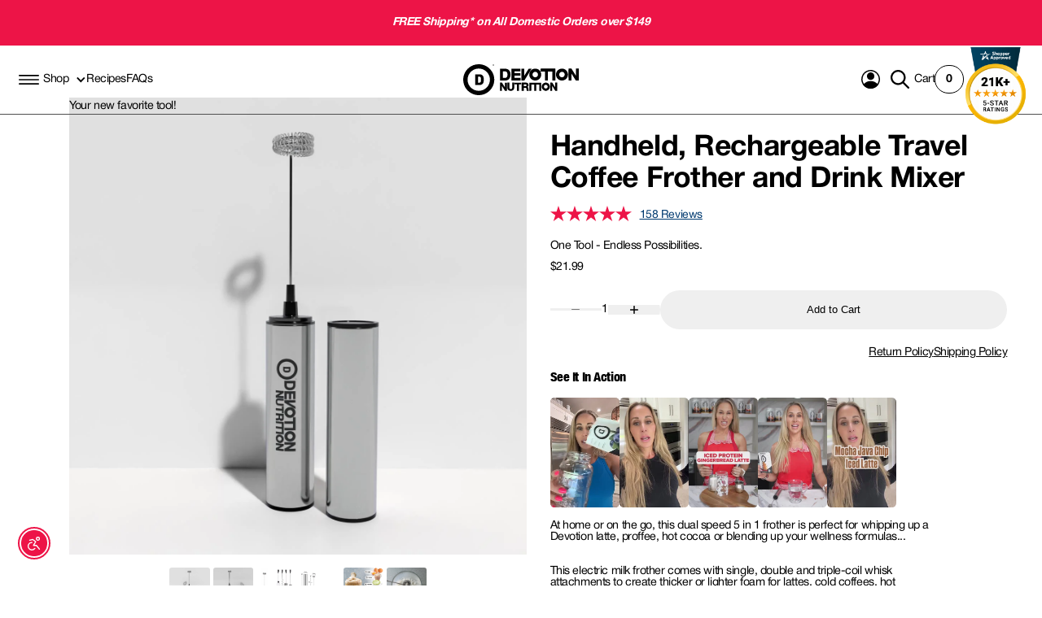

--- FILE ---
content_type: text/html; charset=utf-8
request_url: https://devotionnutrition.com/collections/devotion-gear/products/milk-frother-travel-coffee-frother-drink-mixer-rechargeable-silver
body_size: 215774
content:
<!DOCTYPE html>

<html
  data-wf-page=""
  data-wf-site="66b97ac7bc71185c9c297cc5"
  lang="en"
  data-money-format="${{amount}}">
  <!-- Last Published: 2025-03-20T12:06:50.895Z -->
  <head><script>
  document.documentElement.dataset['wfPage'] = "67cd6d8c08ea1ae1f6ce915e";
</script><link rel="canonical" href="https://devotionnutrition.com/products/milk-frother-travel-coffee-frother-drink-mixer-rechargeable-silver"><link rel="shortcut icon" href="//devotionnutrition.com/cdn/shop/files/Favicon_32x32.png?v=1613775655" type="image/png"><link rel="apple-touch-icon" href="//devotionnutrition.com/cdn/shop/files/Devotion_Nutrition_Icon_f0507edf-64a0-41f3-9029-dc2023bb096e_32x32.png?v=1740587357" type="image/png"><title>Rechargeable Frother for Coffee &amp; Drinks | Devotion Nutrition</title><meta name="description" content="Whip up barista-quality foam anywhere with our rechargeable frother. Perfect for coffee, protein shakes and travel use. Shop now at Devotion Nutrition!"><script type="application/ld+json">
{
  "@context": "https://schema.org",
  "@type": "Organization",
  "@id": "https://devotionnutrition.com#organization",
  "name": "Devotion Nutrition",
  "url": "https://devotionnutrition.com",
  "logo": "//devotionnutrition.com/cdn/shopifycloud/storefront/assets/no-image-2048-a2addb12.gif",
  "sameAs": [
    "https://www.facebook.com/Devotion.Nutrition/",
    "https://www.instagram.com/devotionnutrition/",
    "https://twitter.com/DevotionFit?lang=en",
    "https://www.tiktok.com/@devotionnutrition?lang=en",
    "https://www.youtube.com/c/DevotionnutritionG",
    "https://www.pinterest.com/devotionfit/"
  ],
  "contactPoint": [{
    "@type": "ContactPoint",
    "contactType": "customer support",
    "email": "info@devotionnutrition.com"
  }]
}
</script>



  <script type="application/ld+json">
{
  "@context": "https://schema.org",
  "@type": "CollectionPage",
  "name": "Devotion® Extras \u0026 Fitness Gear",
  "url": "https:\/\/devotionnutrition.com\/collections\/devotion-gear",
  "description": "Bring your lifestyle and fitness together with Devotion® Gear, your go-to line of apparel, shakers, and accessories designed for comfort and performance. From durable stainless steel shakers to stylish clothing and everyday essentials, these Devotion Nutrition extras are made to support your active routine. With bold designs and quality materials, Devotion Gear is more than accessories, it’s a way to show your dedication everywhere you go.Shop Devotion® Gear today and stock up on the Devotion extras that keep you motivated inside and outside the gym."
}
</script>



<script type="application/ld+json">
{
  "@context": "http://schema.org/",
  "@type": "Product",
  "name": "Handheld, Rechargeable Travel Coffee Frother and Drink Mixer",
  "url": "https:\/\/devotionnutrition.com\/products\/milk-frother-travel-coffee-frother-drink-mixer-rechargeable-silver","image": [
      "https:\/\/devotionnutrition.com\/cdn\/shop\/files\/handheld-rechargeable-travel-coffee-frother-and-drink-mixer-vitamins-supplements-384627_1280x.jpg?v=1767196429"
    ],"description": "At home or on the go, this dual speed 5 in 1 frother is perfect for whipping up a Devotion latte, proffee, hot cocoa or blending up your wellness formulas... \nThis electric milk frother comes with single, double and triple-coil whisk attachments to create thicker or lighter foam for lattes, cold coffees, hot chocolate, or matcha. Use the egg beater attachment to make an omelet or whip up cream for your breakfast.\n\nStainless Storage Tube\nUSB Charging Cable\n1x single coil frother attachment\n1x double coil frother attachment\n\n1x triple coil frother attachment\n1x balloon whisk attachment\n1x blend attachment\n\nThe removable whisks can be cleaned under running water; wipe the handle with a damp cloth. The cover makes this electric whisk perfect for carrying it in your bag or placing it in your kitchen drawer.\n*includes a limited 6-month warranty \n*standard return policy applies","sku": "DN#3102","brand": {
    "@type": "Brand",
    "name": "devotionnutritionstore"
  },
  "offers": [{
        "@type" : "Offer","sku": "DN#3102","availability" : "http://schema.org/InStock",
        "price" : 21.99,
        "priceCurrency" : "USD",
        "url" : "https:\/\/devotionnutrition.com\/products\/milk-frother-travel-coffee-frother-drink-mixer-rechargeable-silver?variant=47206390333735"
      }]
}
</script>

<meta property="og:site_name" content="Devotion Nutrition">
<meta property="og:url" content="https://devotionnutrition.com/products/milk-frother-travel-coffee-frother-drink-mixer-rechargeable-silver">
<meta property="og:title" content="Rechargeable Frother for Coffee &amp; Drinks | Devotion Nutrition">
<meta property="og:type" content="product">
<meta property="og:description" content="Whip up barista-quality foam anywhere with our rechargeable frother. Perfect for coffee, protein shakes and travel use. Shop now at Devotion Nutrition!"><meta property="og:image" content="http://devotionnutrition.com/cdn/shop/files/handheld-rechargeable-travel-coffee-frother-and-drink-mixer-vitamins-supplements-384627.jpg?v=1767196429">
  <meta property="og:image:secure_url" content="https://devotionnutrition.com/cdn/shop/files/handheld-rechargeable-travel-coffee-frother-and-drink-mixer-vitamins-supplements-384627.jpg?v=1767196429">
  <meta property="og:image:width" content="1280">
  <meta property="og:image:height" content="1280"><meta property="og:price:amount" content="21.99">
  <meta property="og:price:currency" content="USD"><meta name="twitter:card" content="summary_large_image">
<meta name="twitter:title" content="Rechargeable Frother for Coffee &amp; Drinks | Devotion Nutrition">
<meta name="twitter:description" content="Whip up barista-quality foam anywhere with our rechargeable frother. Perfect for coffee, protein shakes and travel use. Shop now at Devotion Nutrition!"><meta charset="utf-8">
<meta content="width=device-width, initial-scale=1" name="viewport">
<link href="//devotionnutrition.com/cdn/shop/t/93/assets/normalize.css?v=127910410016198114811754939376" rel="stylesheet" type="text/css" media="all" />
<link href="//devotionnutrition.com/cdn/shop/t/93/assets/components.css?v=60692968107126098251754939376" rel="stylesheet" type="text/css" media="all" />
<link href="//devotionnutrition.com/cdn/shop/t/93/assets/devotion-nutrition.css?v=14680500191608443071769172810" rel="stylesheet" type="text/css" media="all" />
<link href="https://devotion-nutrition-code.netlify.app/style.css" rel="stylesheet">

<script type="text/javascript">
  !function(o,c){var n=c.documentElement,t=" w-mod-";n.className+=t+"js",("ontouchstart"in o||o.DocumentTouch&&c instanceof DocumentTouch)&&(n.className+=t+"touch")}(window,document);
</script><link href="//devotionnutrition.com/cdn/shop/t/93/assets/style.css?v=40608160401876928341763688092" rel="stylesheet" type="text/css" media="all" />
<link href="//devotionnutrition.com/cdn/shop/t/93/assets/udesly-common.min.css?v=93597130385998182511754939376" rel="stylesheet" type="text/css" media="all" /><link rel="canonical" href="https://devotionnutrition.com/products/milk-frother-travel-coffee-frother-drink-mixer-rechargeable-silver"><script>!function(){window.ZipifyPages=window.ZipifyPages||{},window.ZipifyPages.analytics={},window.ZipifyPages.currency="USD",window.ZipifyPages.shopDomain="devotion-nutrition.myshopify.com",window.ZipifyPages.moneyFormat="${{amount}}",window.ZipifyPages.shopifyOptionsSelector=false,window.ZipifyPages.unitPriceEnabled=false,window.ZipifyPages.alternativeAnalyticsLoading=true,window.ZipifyPages.integrations="recharge".split(","),window.ZipifyPages.crmUrl="https://crms.zipify.com",window.ZipifyPages.isPagesEntity=false,window.ZipifyPages.translations={soldOut:"Sold Out",unavailable:"Unavailable"},window.ZipifyPages.routes={root:"\/",cart:{index:"\/cart",add:"\/cart\/add",change:"\/cart\/change",clear:"\/cart\/clear",update:"\/cart\/update"}};window.ZipifyPages.eventsSubscriptions=[],window.ZipifyPages.on=function(i,a){window.ZipifyPages.eventsSubscriptions.push([i,a])}}();</script><script>(() => {
(()=>{class b{constructor(e={}){this.defaultConfig={sectionIds:[],rootMargin:"0px",onSectionViewed:()=>{},onSectionInteracted:()=>{},minViewTime:500,minVisiblePercentage:30,interactiveSelector:'a, button, input, select, textarea, [role="button"], [tabindex]:not([tabindex="-1"])'},this.config={...this.defaultConfig,...e},this.viewedSections=new Set,this.observer=null,this.viewTimers=new Map,this.init()}init(){document.readyState==="loading"?document.addEventListener("DOMContentLoaded",this.setup.bind(this)):this.setup()}setup(){this.setupObserver(),this.setupGlobalClickTracking()}setupObserver(){const e={root:null,rootMargin:this.config.rootMargin,threshold:[0,.1,.2,.3,.4,.5,.6,.7,.8,.9,1]};this.observer=new IntersectionObserver(t=>{t.forEach(i=>{this.calculateVisibility(i)?this.handleSectionVisible(i.target):this.handleSectionHidden(i.target)})},e),this.config.sectionIds.forEach(t=>{const i=document.getElementById(t);i&&this.observer.observe(i)})}calculateVisibility(e){const t=window.innerHeight,i=window.innerWidth,n=t*i,o=e.boundingClientRect,s=Math.max(0,o.top),c=Math.min(t,o.bottom),d=Math.max(0,o.left),a=Math.min(i,o.right),r=Math.max(0,c-s),l=Math.max(0,a-d)*r,m=n>0?l/n*100:0,h=o.width*o.height,p=h>0?l/h*100:0,S=m>=this.config.minVisiblePercentage,f=p>=80;return S||f}isSectionViewed(e){return this.viewedSections.has(e)}setupGlobalClickTracking(){document.addEventListener("click",e=>{const t=this.findParentTrackedSection(e.target);if(t){const i=this.findInteractiveElement(e.target,t.el);i&&(this.isSectionViewed(t.id)||this.trackSectionView(t.id),this.trackSectionInteract(t.id,i,e))}})}findParentTrackedSection(e){let t=e;for(;t&&t!==document.body;){const i=t.id||t.dataset.zpSectionId,n=i?parseInt(i,10):null;if(n&&!isNaN(n)&&this.config.sectionIds.includes(n))return{el:t,id:n};t=t.parentElement}return null}findInteractiveElement(e,t){let i=e;for(;i&&i!==t;){if(i.matches(this.config.interactiveSelector))return i;i=i.parentElement}return null}trackSectionView(e){this.viewedSections.add(e),this.config.onSectionViewed(e)}trackSectionInteract(e,t,i){this.config.onSectionInteracted(e,t,i)}handleSectionVisible(e){const t=e.id,i=setTimeout(()=>{this.isSectionViewed(t)||this.trackSectionView(t)},this.config.minViewTime);this.viewTimers.set(t,i)}handleSectionHidden(e){const t=e.id;this.viewTimers.has(t)&&(clearTimeout(this.viewTimers.get(t)),this.viewTimers.delete(t))}addSection(e){if(!this.config.sectionIds.includes(e)){this.config.sectionIds.push(e);const t=document.getElementById(e);t&&this.observer&&this.observer.observe(t)}}}class g{constructor(){this.sectionTracker=new b({onSectionViewed:this.onSectionViewed.bind(this),onSectionInteracted:this.onSectionInteracted.bind(this)}),this.runningSplitTests=[]}getCookie(e){const t=document.cookie.match(new RegExp(`(?:^|; )${e}=([^;]*)`));return t?decodeURIComponent(t[1]):null}setCookie(e,t){let i=`${e}=${encodeURIComponent(t)}; path=/; SameSite=Lax`;location.protocol==="https:"&&(i+="; Secure");const n=new Date;n.setTime(n.getTime()+365*24*60*60*1e3),i+=`; expires=${n.toUTCString()}`,document.cookie=i}pickByWeight(e){const t=Object.entries(e).map(([o,s])=>[Number(o),s]),i=t.reduce((o,[,s])=>o+s,0);let n=Math.random()*i;for(const[o,s]of t){if(n<s)return o;n-=s}return t[t.length-1][0]}render(e){const t=e.blocks,i=e.test,n=i.id,o=`zpSectionSplitTest${n}`;let s=Number(this.getCookie(o));t.some(r=>r.id===s)||(s=this.pickByWeight(i.distribution),this.setCookie(o,s));const c=t.find(r=>r.id===s),d=`sectionSplitTest${c.id}`,a=document.querySelector(`template[data-id="${d}"]`);if(!a){console.error(`Template for split test ${c.id} not found`);return}document.currentScript.parentNode.insertBefore(a.content.cloneNode(!0),document.currentScript),this.runningSplitTests.push({id:n,block:c,templateId:d}),this.initTrackingForSection(c.id)}findSplitTestForSection(e){return this.runningSplitTests.find(t=>t.block.id===Number(e))}initTrackingForSection(e){this.sectionTracker.addSection(e)}onSectionViewed(e){const t=this.findSplitTestForSection(e);t&&window.Shopify.analytics.publish("zp_section_viewed",{sectionId:e,splitTestHash:t.id})}onSectionInteracted(e){const t=this.findSplitTestForSection(e);t&&window.Shopify.analytics.publish("zp_section_clicked",{sectionId:e,splitTestHash:t.id})}}window.ZipifyPages??={};window.ZipifyPages.SectionSplitTest=new g;})();

})()</script>


  <link href="//devotionnutrition.com/cdn/shop/t/93/assets/main-Hc-wZ5_D.css" rel="stylesheet" type="text/css" media="all" />




  <script src="//devotionnutrition.com/cdn/shop/t/93/assets/main-BM1sad_5.js" type="module" crossorigin="anonymous"></script>
  <link href="//devotionnutrition.com/cdn/shop/t/93/assets/main-BsM1Ze3Q.css" rel="stylesheet" type="text/css" media="all" />

<script>window.performance && window.performance.mark && window.performance.mark('shopify.content_for_header.start');</script><meta name="google-site-verification" content="i2wGx7BRDwTisJt5EZzhzVM6a7AGe7nSlK5LP0IOAd4">
<meta name="google-site-verification" content="cvIH77JjHp__ayNBT6Xi5Ks1bwW3RuRFyiQJP5j1CA4">
<meta name="google-site-verification" content="i2wGx7BRDwTisJt5EZzhzVM6a7AGe7nSlK5LP0IOAd4">
<meta id="shopify-digital-wallet" name="shopify-digital-wallet" content="/14866288/digital_wallets/dialog">
<meta name="shopify-checkout-api-token" content="ea3f19f8d19021daf78d7480b1c281f7">
<meta id="in-context-paypal-metadata" data-shop-id="14866288" data-venmo-supported="false" data-environment="production" data-locale="en_US" data-paypal-v4="true" data-currency="USD">
<link rel="alternate" type="application/json+oembed" href="https://devotionnutrition.com/products/milk-frother-travel-coffee-frother-drink-mixer-rechargeable-silver.oembed">
<script async="async" src="/checkouts/internal/preloads.js?locale=en-US"></script>
<link rel="preconnect" href="https://shop.app" crossorigin="anonymous">
<script async="async" src="https://shop.app/checkouts/internal/preloads.js?locale=en-US&shop_id=14866288" crossorigin="anonymous"></script>
<script id="apple-pay-shop-capabilities" type="application/json">{"shopId":14866288,"countryCode":"US","currencyCode":"USD","merchantCapabilities":["supports3DS"],"merchantId":"gid:\/\/shopify\/Shop\/14866288","merchantName":"Devotion Nutrition","requiredBillingContactFields":["postalAddress","email","phone"],"requiredShippingContactFields":["postalAddress","email","phone"],"shippingType":"shipping","supportedNetworks":["visa","masterCard","amex","discover","elo","jcb"],"total":{"type":"pending","label":"Devotion Nutrition","amount":"1.00"},"shopifyPaymentsEnabled":true,"supportsSubscriptions":true}</script>
<script id="shopify-features" type="application/json">{"accessToken":"ea3f19f8d19021daf78d7480b1c281f7","betas":["rich-media-storefront-analytics"],"domain":"devotionnutrition.com","predictiveSearch":true,"shopId":14866288,"locale":"en"}</script>
<script>var Shopify = Shopify || {};
Shopify.shop = "devotion-nutrition.myshopify.com";
Shopify.locale = "en";
Shopify.currency = {"active":"USD","rate":"1.0"};
Shopify.country = "US";
Shopify.theme = {"name":"LIVE | Optimized [14-7-2025]","id":179008504103,"schema_name":"Devotion Nutrition","schema_version":"4.0.26","theme_store_id":null,"role":"main"};
Shopify.theme.handle = "null";
Shopify.theme.style = {"id":null,"handle":null};
Shopify.cdnHost = "devotionnutrition.com/cdn";
Shopify.routes = Shopify.routes || {};
Shopify.routes.root = "/";</script>
<script type="module">!function(o){(o.Shopify=o.Shopify||{}).modules=!0}(window);</script>
<script>!function(o){function n(){var o=[];function n(){o.push(Array.prototype.slice.apply(arguments))}return n.q=o,n}var t=o.Shopify=o.Shopify||{};t.loadFeatures=n(),t.autoloadFeatures=n()}(window);</script>
<script>
  window.ShopifyPay = window.ShopifyPay || {};
  window.ShopifyPay.apiHost = "shop.app\/pay";
  window.ShopifyPay.redirectState = null;
</script>
<script id="shop-js-analytics" type="application/json">{"pageType":"product"}</script>
<script defer="defer" async type="module" src="//devotionnutrition.com/cdn/shopifycloud/shop-js/modules/v2/client.init-shop-cart-sync_WVOgQShq.en.esm.js"></script>
<script defer="defer" async type="module" src="//devotionnutrition.com/cdn/shopifycloud/shop-js/modules/v2/chunk.common_C_13GLB1.esm.js"></script>
<script defer="defer" async type="module" src="//devotionnutrition.com/cdn/shopifycloud/shop-js/modules/v2/chunk.modal_CLfMGd0m.esm.js"></script>
<script type="module">
  await import("//devotionnutrition.com/cdn/shopifycloud/shop-js/modules/v2/client.init-shop-cart-sync_WVOgQShq.en.esm.js");
await import("//devotionnutrition.com/cdn/shopifycloud/shop-js/modules/v2/chunk.common_C_13GLB1.esm.js");
await import("//devotionnutrition.com/cdn/shopifycloud/shop-js/modules/v2/chunk.modal_CLfMGd0m.esm.js");

  window.Shopify.SignInWithShop?.initShopCartSync?.({"fedCMEnabled":true,"windoidEnabled":true});

</script>
<script>
  window.Shopify = window.Shopify || {};
  if (!window.Shopify.featureAssets) window.Shopify.featureAssets = {};
  window.Shopify.featureAssets['shop-js'] = {"shop-cart-sync":["modules/v2/client.shop-cart-sync_DuR37GeY.en.esm.js","modules/v2/chunk.common_C_13GLB1.esm.js","modules/v2/chunk.modal_CLfMGd0m.esm.js"],"init-fed-cm":["modules/v2/client.init-fed-cm_BucUoe6W.en.esm.js","modules/v2/chunk.common_C_13GLB1.esm.js","modules/v2/chunk.modal_CLfMGd0m.esm.js"],"shop-toast-manager":["modules/v2/client.shop-toast-manager_B0JfrpKj.en.esm.js","modules/v2/chunk.common_C_13GLB1.esm.js","modules/v2/chunk.modal_CLfMGd0m.esm.js"],"init-shop-cart-sync":["modules/v2/client.init-shop-cart-sync_WVOgQShq.en.esm.js","modules/v2/chunk.common_C_13GLB1.esm.js","modules/v2/chunk.modal_CLfMGd0m.esm.js"],"shop-button":["modules/v2/client.shop-button_B_U3bv27.en.esm.js","modules/v2/chunk.common_C_13GLB1.esm.js","modules/v2/chunk.modal_CLfMGd0m.esm.js"],"init-windoid":["modules/v2/client.init-windoid_DuP9q_di.en.esm.js","modules/v2/chunk.common_C_13GLB1.esm.js","modules/v2/chunk.modal_CLfMGd0m.esm.js"],"shop-cash-offers":["modules/v2/client.shop-cash-offers_BmULhtno.en.esm.js","modules/v2/chunk.common_C_13GLB1.esm.js","modules/v2/chunk.modal_CLfMGd0m.esm.js"],"pay-button":["modules/v2/client.pay-button_CrPSEbOK.en.esm.js","modules/v2/chunk.common_C_13GLB1.esm.js","modules/v2/chunk.modal_CLfMGd0m.esm.js"],"init-customer-accounts":["modules/v2/client.init-customer-accounts_jNk9cPYQ.en.esm.js","modules/v2/client.shop-login-button_DJ5ldayH.en.esm.js","modules/v2/chunk.common_C_13GLB1.esm.js","modules/v2/chunk.modal_CLfMGd0m.esm.js"],"avatar":["modules/v2/client.avatar_BTnouDA3.en.esm.js"],"checkout-modal":["modules/v2/client.checkout-modal_pBPyh9w8.en.esm.js","modules/v2/chunk.common_C_13GLB1.esm.js","modules/v2/chunk.modal_CLfMGd0m.esm.js"],"init-shop-for-new-customer-accounts":["modules/v2/client.init-shop-for-new-customer-accounts_BUoCy7a5.en.esm.js","modules/v2/client.shop-login-button_DJ5ldayH.en.esm.js","modules/v2/chunk.common_C_13GLB1.esm.js","modules/v2/chunk.modal_CLfMGd0m.esm.js"],"init-customer-accounts-sign-up":["modules/v2/client.init-customer-accounts-sign-up_CnczCz9H.en.esm.js","modules/v2/client.shop-login-button_DJ5ldayH.en.esm.js","modules/v2/chunk.common_C_13GLB1.esm.js","modules/v2/chunk.modal_CLfMGd0m.esm.js"],"init-shop-email-lookup-coordinator":["modules/v2/client.init-shop-email-lookup-coordinator_CzjY5t9o.en.esm.js","modules/v2/chunk.common_C_13GLB1.esm.js","modules/v2/chunk.modal_CLfMGd0m.esm.js"],"shop-follow-button":["modules/v2/client.shop-follow-button_CsYC63q7.en.esm.js","modules/v2/chunk.common_C_13GLB1.esm.js","modules/v2/chunk.modal_CLfMGd0m.esm.js"],"shop-login-button":["modules/v2/client.shop-login-button_DJ5ldayH.en.esm.js","modules/v2/chunk.common_C_13GLB1.esm.js","modules/v2/chunk.modal_CLfMGd0m.esm.js"],"shop-login":["modules/v2/client.shop-login_B9ccPdmx.en.esm.js","modules/v2/chunk.common_C_13GLB1.esm.js","modules/v2/chunk.modal_CLfMGd0m.esm.js"],"lead-capture":["modules/v2/client.lead-capture_D0K_KgYb.en.esm.js","modules/v2/chunk.common_C_13GLB1.esm.js","modules/v2/chunk.modal_CLfMGd0m.esm.js"],"payment-terms":["modules/v2/client.payment-terms_BWmiNN46.en.esm.js","modules/v2/chunk.common_C_13GLB1.esm.js","modules/v2/chunk.modal_CLfMGd0m.esm.js"]};
</script>
<script>(function() {
  var isLoaded = false;
  function asyncLoad() {
    if (isLoaded) return;
    isLoaded = true;
    var urls = ["https:\/\/storelocator.w3apps.co\/js\/include.js?shop=devotion-nutrition.myshopify.com","https:\/\/services.nofraud.com\/js\/device.js?shop=devotion-nutrition.myshopify.com","https:\/\/cdn.jsdelivr.net\/gh\/apphq\/slidecart-dist@master\/slidecarthq-forward.js?4\u0026shop=devotion-nutrition.myshopify.com","https:\/\/d3p29gcwgas9m8.cloudfront.net\/assets\/js\/index.js?shop=devotion-nutrition.myshopify.com","https:\/\/widget.wickedreports.com\/v2\/4403\/wr-abfb43f18b8e0f0d2d90b35d8612b54d.js?shop=devotion-nutrition.myshopify.com","https:\/\/static.rechargecdn.com\/assets\/js\/widget.min.js?shop=devotion-nutrition.myshopify.com","https:\/\/cdn.attn.tv\/devotion\/dtag.js?shop=devotion-nutrition.myshopify.com"];
    for (var i = 0; i < urls.length; i++) {
      var s = document.createElement('script');
      s.type = 'text/javascript';
      s.async = true;
      s.src = urls[i];
      var x = document.getElementsByTagName('script')[0];
      x.parentNode.insertBefore(s, x);
    }
  };
  if(window.attachEvent) {
    window.attachEvent('onload', asyncLoad);
  } else {
    window.addEventListener('load', asyncLoad, false);
  }
})();</script>
<script id="__st">var __st={"a":14866288,"offset":-18000,"reqid":"467d2f10-b304-4ca0-a4e4-9b44eb40f8e3-1769608231","pageurl":"devotionnutrition.com\/collections\/devotion-gear\/products\/milk-frother-travel-coffee-frother-drink-mixer-rechargeable-silver","u":"7356fdd67799","p":"product","rtyp":"product","rid":8861847159079};</script>
<script>window.ShopifyPaypalV4VisibilityTracking = true;</script>
<script id="captcha-bootstrap">!function(){'use strict';const t='contact',e='account',n='new_comment',o=[[t,t],['blogs',n],['comments',n],[t,'customer']],c=[[e,'customer_login'],[e,'guest_login'],[e,'recover_customer_password'],[e,'create_customer']],r=t=>t.map((([t,e])=>`form[action*='/${t}']:not([data-nocaptcha='true']) input[name='form_type'][value='${e}']`)).join(','),a=t=>()=>t?[...document.querySelectorAll(t)].map((t=>t.form)):[];function s(){const t=[...o],e=r(t);return a(e)}const i='password',u='form_key',d=['recaptcha-v3-token','g-recaptcha-response','h-captcha-response',i],f=()=>{try{return window.sessionStorage}catch{return}},m='__shopify_v',_=t=>t.elements[u];function p(t,e,n=!1){try{const o=window.sessionStorage,c=JSON.parse(o.getItem(e)),{data:r}=function(t){const{data:e,action:n}=t;return t[m]||n?{data:e,action:n}:{data:t,action:n}}(c);for(const[e,n]of Object.entries(r))t.elements[e]&&(t.elements[e].value=n);n&&o.removeItem(e)}catch(o){console.error('form repopulation failed',{error:o})}}const l='form_type',E='cptcha';function T(t){t.dataset[E]=!0}const w=window,h=w.document,L='Shopify',v='ce_forms',y='captcha';let A=!1;((t,e)=>{const n=(g='f06e6c50-85a8-45c8-87d0-21a2b65856fe',I='https://cdn.shopify.com/shopifycloud/storefront-forms-hcaptcha/ce_storefront_forms_captcha_hcaptcha.v1.5.2.iife.js',D={infoText:'Protected by hCaptcha',privacyText:'Privacy',termsText:'Terms'},(t,e,n)=>{const o=w[L][v],c=o.bindForm;if(c)return c(t,g,e,D).then(n);var r;o.q.push([[t,g,e,D],n]),r=I,A||(h.body.append(Object.assign(h.createElement('script'),{id:'captcha-provider',async:!0,src:r})),A=!0)});var g,I,D;w[L]=w[L]||{},w[L][v]=w[L][v]||{},w[L][v].q=[],w[L][y]=w[L][y]||{},w[L][y].protect=function(t,e){n(t,void 0,e),T(t)},Object.freeze(w[L][y]),function(t,e,n,w,h,L){const[v,y,A,g]=function(t,e,n){const i=e?o:[],u=t?c:[],d=[...i,...u],f=r(d),m=r(i),_=r(d.filter((([t,e])=>n.includes(e))));return[a(f),a(m),a(_),s()]}(w,h,L),I=t=>{const e=t.target;return e instanceof HTMLFormElement?e:e&&e.form},D=t=>v().includes(t);t.addEventListener('submit',(t=>{const e=I(t);if(!e)return;const n=D(e)&&!e.dataset.hcaptchaBound&&!e.dataset.recaptchaBound,o=_(e),c=g().includes(e)&&(!o||!o.value);(n||c)&&t.preventDefault(),c&&!n&&(function(t){try{if(!f())return;!function(t){const e=f();if(!e)return;const n=_(t);if(!n)return;const o=n.value;o&&e.removeItem(o)}(t);const e=Array.from(Array(32),(()=>Math.random().toString(36)[2])).join('');!function(t,e){_(t)||t.append(Object.assign(document.createElement('input'),{type:'hidden',name:u})),t.elements[u].value=e}(t,e),function(t,e){const n=f();if(!n)return;const o=[...t.querySelectorAll(`input[type='${i}']`)].map((({name:t})=>t)),c=[...d,...o],r={};for(const[a,s]of new FormData(t).entries())c.includes(a)||(r[a]=s);n.setItem(e,JSON.stringify({[m]:1,action:t.action,data:r}))}(t,e)}catch(e){console.error('failed to persist form',e)}}(e),e.submit())}));const S=(t,e)=>{t&&!t.dataset[E]&&(n(t,e.some((e=>e===t))),T(t))};for(const o of['focusin','change'])t.addEventListener(o,(t=>{const e=I(t);D(e)&&S(e,y())}));const B=e.get('form_key'),M=e.get(l),P=B&&M;t.addEventListener('DOMContentLoaded',(()=>{const t=y();if(P)for(const e of t)e.elements[l].value===M&&p(e,B);[...new Set([...A(),...v().filter((t=>'true'===t.dataset.shopifyCaptcha))])].forEach((e=>S(e,t)))}))}(h,new URLSearchParams(w.location.search),n,t,e,['guest_login'])})(!0,!0)}();</script>
<script integrity="sha256-4kQ18oKyAcykRKYeNunJcIwy7WH5gtpwJnB7kiuLZ1E=" data-source-attribution="shopify.loadfeatures" defer="defer" src="//devotionnutrition.com/cdn/shopifycloud/storefront/assets/storefront/load_feature-a0a9edcb.js" crossorigin="anonymous"></script>
<script crossorigin="anonymous" defer="defer" src="//devotionnutrition.com/cdn/shopifycloud/storefront/assets/shopify_pay/storefront-65b4c6d7.js?v=20250812"></script>
<script data-source-attribution="shopify.dynamic_checkout.dynamic.init">var Shopify=Shopify||{};Shopify.PaymentButton=Shopify.PaymentButton||{isStorefrontPortableWallets:!0,init:function(){window.Shopify.PaymentButton.init=function(){};var t=document.createElement("script");t.src="https://devotionnutrition.com/cdn/shopifycloud/portable-wallets/latest/portable-wallets.en.js",t.type="module",document.head.appendChild(t)}};
</script>
<script data-source-attribution="shopify.dynamic_checkout.buyer_consent">
  function portableWalletsHideBuyerConsent(e){var t=document.getElementById("shopify-buyer-consent"),n=document.getElementById("shopify-subscription-policy-button");t&&n&&(t.classList.add("hidden"),t.setAttribute("aria-hidden","true"),n.removeEventListener("click",e))}function portableWalletsShowBuyerConsent(e){var t=document.getElementById("shopify-buyer-consent"),n=document.getElementById("shopify-subscription-policy-button");t&&n&&(t.classList.remove("hidden"),t.removeAttribute("aria-hidden"),n.addEventListener("click",e))}window.Shopify?.PaymentButton&&(window.Shopify.PaymentButton.hideBuyerConsent=portableWalletsHideBuyerConsent,window.Shopify.PaymentButton.showBuyerConsent=portableWalletsShowBuyerConsent);
</script>
<script data-source-attribution="shopify.dynamic_checkout.cart.bootstrap">document.addEventListener("DOMContentLoaded",(function(){function t(){return document.querySelector("shopify-accelerated-checkout-cart, shopify-accelerated-checkout")}if(t())Shopify.PaymentButton.init();else{new MutationObserver((function(e,n){t()&&(Shopify.PaymentButton.init(),n.disconnect())})).observe(document.body,{childList:!0,subtree:!0})}}));
</script>
<script id='scb4127' type='text/javascript' async='' src='https://devotionnutrition.com/cdn/shopifycloud/privacy-banner/storefront-banner.js'></script><link id="shopify-accelerated-checkout-styles" rel="stylesheet" media="screen" href="https://devotionnutrition.com/cdn/shopifycloud/portable-wallets/latest/accelerated-checkout-backwards-compat.css" crossorigin="anonymous">
<style id="shopify-accelerated-checkout-cart">
        #shopify-buyer-consent {
  margin-top: 1em;
  display: inline-block;
  width: 100%;
}

#shopify-buyer-consent.hidden {
  display: none;
}

#shopify-subscription-policy-button {
  background: none;
  border: none;
  padding: 0;
  text-decoration: underline;
  font-size: inherit;
  cursor: pointer;
}

#shopify-subscription-policy-button::before {
  box-shadow: none;
}

      </style>

<script>window.performance && window.performance.mark && window.performance.mark('shopify.content_for_header.end');</script>
    


    

    

    

    

    

    

    <script type="text/javascript">
          (function(c,l,a,r,i,t,y){
        c[a]=c[a]||function(){(c[a].q=c[a].q||[]).push(arguments)};
        t=l.createElement(r);t.async=1;t.src="https://www.clarity.ms/tag/"+i;
        y=l.getElementsByTagName(r)[0];y.parentNode.insertBefore(t,y);
          })(window, document, "clarity", "script", "qr8oglx18r");
    </script>

 <!-- BEGIN MerchantWidget Code -->
    <script
      id="merchantWidgetScript"
      src="https://www.gstatic.com/shopping/merchant/merchantwidget.js"
      defer
    ></script>
    <script type="text/javascript">
      merchantWidgetScript.addEventListener('load', function () {
        merchantwidget.start({
         position: 'RIGHT_BOTTOM'
       });
      });
    </script>
    <!-- END MerchantWidget Code -->

    
    
    <link href="//devotionnutrition.com/cdn/shop/t/93/assets/affinity.css?v=169450359491654865591754939376" rel="stylesheet" type="text/css" media="all" />
    <link href="//devotionnutrition.com/cdn/shop/t/93/assets/footer.scss?v=182440739297776463801763640252" rel="stylesheet" type="text/css" media="all" />
    <link href="//devotionnutrition.com/cdn/shop/t/93/assets/custom.css?v=157324781467324718701763679808" rel="stylesheet" type="text/css" media="all" />
    <link href="//devotionnutrition.com/cdn/shop/t/93/assets/swiper.min.css?v=177292093296781101481754939375" rel="stylesheet" type="text/css" media="all" />
   
    
      <script src="https://d3p29gcwgas9m8.cloudfront.net/assets/js/index.js" type="text/javascript" async></script>
    
    
    <script src="//devotionnutrition.com/cdn/shop/t/93/assets/jquery-3.6.0.min.js?v=115860211936397945481754939375" type="text/javascript" ></script>
    <script src="//devotionnutrition.com/cdn/shop/t/93/assets/swiper.min.js?v=4682965186417453491754939375" type="text/javascript" ></script>
    <script src="//devotionnutrition.com/cdn/shop/t/93/assets/aw-product-carousel.js?v=84172767212392041851765924147" type="text/javascript" defer></script>
    <script src="//devotionnutrition.com/cdn/shop/t/93/assets/aw-featured-product-group.js?v=181525982808632401381763638233" type="text/javascript" defer></script>


  <!-- BEGIN app block: shopify://apps/attentive/blocks/attn-tag/8df62c72-8fe4-407e-a5b3-72132be30a0d --><script type="text/javascript" src="https://cnpmo.devotionnutrition.com/providers/atLabel/load" onerror=" var fallbackScript = document.createElement('script'); fallbackScript.src = 'https://cdn.attn.tv/devotion/dtag.js'; document.head.appendChild(fallbackScript);" data-source="loaded?source=app-embed" defer="defer"></script>


<!-- END app block --><!-- BEGIN app block: shopify://apps/klaviyo-email-marketing-sms/blocks/klaviyo-onsite-embed/2632fe16-c075-4321-a88b-50b567f42507 -->












  <script async src="https://static.klaviyo.com/onsite/js/QkVu8Z/klaviyo.js?company_id=QkVu8Z"></script>
  <script>!function(){if(!window.klaviyo){window._klOnsite=window._klOnsite||[];try{window.klaviyo=new Proxy({},{get:function(n,i){return"push"===i?function(){var n;(n=window._klOnsite).push.apply(n,arguments)}:function(){for(var n=arguments.length,o=new Array(n),w=0;w<n;w++)o[w]=arguments[w];var t="function"==typeof o[o.length-1]?o.pop():void 0,e=new Promise((function(n){window._klOnsite.push([i].concat(o,[function(i){t&&t(i),n(i)}]))}));return e}}})}catch(n){window.klaviyo=window.klaviyo||[],window.klaviyo.push=function(){var n;(n=window._klOnsite).push.apply(n,arguments)}}}}();</script>

  
    <script id="viewed_product">
      if (item == null) {
        var _learnq = _learnq || [];

        var MetafieldReviews = null
        var MetafieldYotpoRating = null
        var MetafieldYotpoCount = null
        var MetafieldLooxRating = null
        var MetafieldLooxCount = null
        var okendoProduct = null
        var okendoProductReviewCount = null
        var okendoProductReviewAverageValue = null
        try {
          // The following fields are used for Customer Hub recently viewed in order to add reviews.
          // This information is not part of __kla_viewed. Instead, it is part of __kla_viewed_reviewed_items
          MetafieldReviews = {};
          MetafieldYotpoRating = null
          MetafieldYotpoCount = null
          MetafieldLooxRating = null
          MetafieldLooxCount = null

          okendoProduct = null
          // If the okendo metafield is not legacy, it will error, which then requires the new json formatted data
          if (okendoProduct && 'error' in okendoProduct) {
            okendoProduct = null
          }
          okendoProductReviewCount = okendoProduct ? okendoProduct.reviewCount : null
          okendoProductReviewAverageValue = okendoProduct ? okendoProduct.reviewAverageValue : null
        } catch (error) {
          console.error('Error in Klaviyo onsite reviews tracking:', error);
        }

        var item = {
          Name: "Handheld, Rechargeable Travel Coffee Frother and Drink Mixer",
          ProductID: 8861847159079,
          Categories: ["All products","Best Wellness Mini Gifts","Devotion® Extras \u0026 Fitness Gear","Products","Retail Products","Top Devotion Nutrition Best Seller Picks"],
          ImageURL: "https://devotionnutrition.com/cdn/shop/files/handheld-rechargeable-travel-coffee-frother-and-drink-mixer-vitamins-supplements-384627_grande.jpg?v=1767196429",
          URL: "https://devotionnutrition.com/products/milk-frother-travel-coffee-frother-drink-mixer-rechargeable-silver",
          Brand: "devotionnutritionstore",
          Price: "$21.99",
          Value: "21.99",
          CompareAtPrice: "$0.00"
        };
        _learnq.push(['track', 'Viewed Product', item]);
        _learnq.push(['trackViewedItem', {
          Title: item.Name,
          ItemId: item.ProductID,
          Categories: item.Categories,
          ImageUrl: item.ImageURL,
          Url: item.URL,
          Metadata: {
            Brand: item.Brand,
            Price: item.Price,
            Value: item.Value,
            CompareAtPrice: item.CompareAtPrice
          },
          metafields:{
            reviews: MetafieldReviews,
            yotpo:{
              rating: MetafieldYotpoRating,
              count: MetafieldYotpoCount,
            },
            loox:{
              rating: MetafieldLooxRating,
              count: MetafieldLooxCount,
            },
            okendo: {
              rating: okendoProductReviewAverageValue,
              count: okendoProductReviewCount,
            }
          }
        }]);
      }
    </script>
  




  <script>
    window.klaviyoReviewsProductDesignMode = false
  </script>







<!-- END app block --><!-- BEGIN app block: shopify://apps/tolstoy-shoppable-video-quiz/blocks/widget-block/06fa8282-42ff-403e-b67c-1936776aed11 -->




                























<script
  type="module"
  async
  src="https://widget.gotolstoy.com/we/widget.js"
  data-shop=devotion-nutrition.myshopify.com
  data-app-key=b772ede1-38c3-430a-aa4e-6e0f03256373
  data-should-use-cache=true
  data-cache-version=19c0040b8b3
  data-product-gallery-projects="[]"
  data-collection-gallery-projects="[]"
  data-product-id=8861847159079
  data-template-name="product"
  data-ot-ignore
>
</script>
<script
  type="text/javascript"
  nomodule
  async
  src="https://widget.gotolstoy.com/widget/widget.js"
  data-shop=devotion-nutrition.myshopify.com
  data-app-key=b772ede1-38c3-430a-aa4e-6e0f03256373
  data-should-use-cache=true
  data-cache-version=19c0040b8b3
  data-product-gallery-projects="[]"
  data-collection-gallery-projects="[]"
  data-product-id=8861847159079
  data-collection-id=345537481
  data-template-name="product"
  data-ot-ignore
></script>
<script
  type="module"
  async
  src="https://play.gotolstoy.com/widget-v2/widget.js"
  id="tolstoy-widget-script"
  data-shop=devotion-nutrition.myshopify.com
  data-app-key=b772ede1-38c3-430a-aa4e-6e0f03256373
  data-should-use-cache=true
  data-cache-version=19c0040b8b3
  data-product-gallery-projects="[]"
  data-collection-gallery-projects="[]"
  data-product-id=8861847159079
  data-collection-id=345537481
  data-shop-assistant-enabled="false"
  data-search-bar-widget-enabled="false"
  data-template-name="product"
  data-customer-id=""
  data-ot-ignore
></script>
<script>
  window.tolstoyCurrencySymbol = '$';
  window.tolstoyMoneyFormat = '${{amount}}';
</script>
<script>
  window.tolstoyDebug = {
    enable: () => {
      fetch('/cart/update.js', {
        method: 'POST',
        headers: { 'Content-Type': 'application/json' },
        body: JSON.stringify({ attributes: { TolstoyDebugEnabled: 'true' } })
      })
      .then(response => response.json())
      .then(() => window.location.reload());
    },
    disable: () => {
      fetch('/cart/update.js', {
        method: 'POST',
        headers: { 'Content-Type': 'application/json' },
        body: JSON.stringify({ attributes: { TolstoyDebugEnabled: null } })
      })
      .then(response => response.json())
      .then(() => window.location.reload())
    },
    status: async () => {
      const response = await fetch('/cart.js');
      const json = await response.json();
      console.log(json.attributes);
    }
  }
</script>

<!-- END app block --><!-- BEGIN app block: shopify://apps/triplewhale/blocks/triple_pixel_snippet/483d496b-3f1a-4609-aea7-8eee3b6b7a2a --><link rel='preconnect dns-prefetch' href='https://api.config-security.com/' crossorigin />
<link rel='preconnect dns-prefetch' href='https://conf.config-security.com/' crossorigin />
<script>
/* >> TriplePixel :: start*/
window.TriplePixelData={TripleName:"devotion-nutrition.myshopify.com",ver:"2.16",plat:"SHOPIFY",isHeadless:false,src:'SHOPIFY_EXT',product:{id:"8861847159079",name:`Handheld, Rechargeable Travel Coffee Frother and Drink Mixer`,price:"21.99",variant:"47206390333735"},search:"",collection:"345537481",cart:"",template:"product",curr:"USD" || "USD"},function(W,H,A,L,E,_,B,N){function O(U,T,P,H,R){void 0===R&&(R=!1),H=new XMLHttpRequest,P?(H.open("POST",U,!0),H.setRequestHeader("Content-Type","text/plain")):H.open("GET",U,!0),H.send(JSON.stringify(P||{})),H.onreadystatechange=function(){4===H.readyState&&200===H.status?(R=H.responseText,U.includes("/first")?eval(R):P||(N[B]=R)):(299<H.status||H.status<200)&&T&&!R&&(R=!0,O(U,T-1,P))}}if(N=window,!N[H+"sn"]){N[H+"sn"]=1,L=function(){return Date.now().toString(36)+"_"+Math.random().toString(36)};try{A.setItem(H,1+(0|A.getItem(H)||0)),(E=JSON.parse(A.getItem(H+"U")||"[]")).push({u:location.href,r:document.referrer,t:Date.now(),id:L()}),A.setItem(H+"U",JSON.stringify(E))}catch(e){}var i,m,p;A.getItem('"!nC`')||(_=A,A=N,A[H]||(E=A[H]=function(t,e,i){return void 0===i&&(i=[]),"State"==t?E.s:(W=L(),(E._q=E._q||[]).push([W,t,e].concat(i)),W)},E.s="Installed",E._q=[],E.ch=W,B="configSecurityConfModel",N[B]=1,O("https://conf.config-security.com/model",5),i=L(),m=A[atob("c2NyZWVu")],_.setItem("di_pmt_wt",i),p={id:i,action:"profile",avatar:_.getItem("auth-security_rand_salt_"),time:m[atob("d2lkdGg=")]+":"+m[atob("aGVpZ2h0")],host:A.TriplePixelData.TripleName,plat:A.TriplePixelData.plat,url:window.location.href.slice(0,500),ref:document.referrer,ver:A.TriplePixelData.ver},O("https://api.config-security.com/event",5,p),O("https://api.config-security.com/first?host=".concat(p.host,"&plat=").concat(p.plat),5)))}}("","TriplePixel",localStorage);
/* << TriplePixel :: end*/
</script>



<!-- END app block --><script src="https://cdn.shopify.com/extensions/c30e4ac6-345d-4593-9831-70a50aedb130/codeinspire-accessibility-tool-13/assets/sa-widget.js" type="text/javascript" defer="defer"></script>
<script src="https://cdn.shopify.com/extensions/019bfb8c-81ee-7ee6-9a6b-31b89319bc0c/axon-shop-integration-71/assets/app-embed.js" type="text/javascript" defer="defer"></script>
<link href="https://monorail-edge.shopifysvc.com" rel="dns-prefetch">
<script>(function(){if ("sendBeacon" in navigator && "performance" in window) {try {var session_token_from_headers = performance.getEntriesByType('navigation')[0].serverTiming.find(x => x.name == '_s').description;} catch {var session_token_from_headers = undefined;}var session_cookie_matches = document.cookie.match(/_shopify_s=([^;]*)/);var session_token_from_cookie = session_cookie_matches && session_cookie_matches.length === 2 ? session_cookie_matches[1] : "";var session_token = session_token_from_headers || session_token_from_cookie || "";function handle_abandonment_event(e) {var entries = performance.getEntries().filter(function(entry) {return /monorail-edge.shopifysvc.com/.test(entry.name);});if (!window.abandonment_tracked && entries.length === 0) {window.abandonment_tracked = true;var currentMs = Date.now();var navigation_start = performance.timing.navigationStart;var payload = {shop_id: 14866288,url: window.location.href,navigation_start,duration: currentMs - navigation_start,session_token,page_type: "product"};window.navigator.sendBeacon("https://monorail-edge.shopifysvc.com/v1/produce", JSON.stringify({schema_id: "online_store_buyer_site_abandonment/1.1",payload: payload,metadata: {event_created_at_ms: currentMs,event_sent_at_ms: currentMs}}));}}window.addEventListener('pagehide', handle_abandonment_event);}}());</script>
<script id="web-pixels-manager-setup">(function e(e,d,r,n,o){if(void 0===o&&(o={}),!Boolean(null===(a=null===(i=window.Shopify)||void 0===i?void 0:i.analytics)||void 0===a?void 0:a.replayQueue)){var i,a;window.Shopify=window.Shopify||{};var t=window.Shopify;t.analytics=t.analytics||{};var s=t.analytics;s.replayQueue=[],s.publish=function(e,d,r){return s.replayQueue.push([e,d,r]),!0};try{self.performance.mark("wpm:start")}catch(e){}var l=function(){var e={modern:/Edge?\/(1{2}[4-9]|1[2-9]\d|[2-9]\d{2}|\d{4,})\.\d+(\.\d+|)|Firefox\/(1{2}[4-9]|1[2-9]\d|[2-9]\d{2}|\d{4,})\.\d+(\.\d+|)|Chrom(ium|e)\/(9{2}|\d{3,})\.\d+(\.\d+|)|(Maci|X1{2}).+ Version\/(15\.\d+|(1[6-9]|[2-9]\d|\d{3,})\.\d+)([,.]\d+|)( \(\w+\)|)( Mobile\/\w+|) Safari\/|Chrome.+OPR\/(9{2}|\d{3,})\.\d+\.\d+|(CPU[ +]OS|iPhone[ +]OS|CPU[ +]iPhone|CPU IPhone OS|CPU iPad OS)[ +]+(15[._]\d+|(1[6-9]|[2-9]\d|\d{3,})[._]\d+)([._]\d+|)|Android:?[ /-](13[3-9]|1[4-9]\d|[2-9]\d{2}|\d{4,})(\.\d+|)(\.\d+|)|Android.+Firefox\/(13[5-9]|1[4-9]\d|[2-9]\d{2}|\d{4,})\.\d+(\.\d+|)|Android.+Chrom(ium|e)\/(13[3-9]|1[4-9]\d|[2-9]\d{2}|\d{4,})\.\d+(\.\d+|)|SamsungBrowser\/([2-9]\d|\d{3,})\.\d+/,legacy:/Edge?\/(1[6-9]|[2-9]\d|\d{3,})\.\d+(\.\d+|)|Firefox\/(5[4-9]|[6-9]\d|\d{3,})\.\d+(\.\d+|)|Chrom(ium|e)\/(5[1-9]|[6-9]\d|\d{3,})\.\d+(\.\d+|)([\d.]+$|.*Safari\/(?![\d.]+ Edge\/[\d.]+$))|(Maci|X1{2}).+ Version\/(10\.\d+|(1[1-9]|[2-9]\d|\d{3,})\.\d+)([,.]\d+|)( \(\w+\)|)( Mobile\/\w+|) Safari\/|Chrome.+OPR\/(3[89]|[4-9]\d|\d{3,})\.\d+\.\d+|(CPU[ +]OS|iPhone[ +]OS|CPU[ +]iPhone|CPU IPhone OS|CPU iPad OS)[ +]+(10[._]\d+|(1[1-9]|[2-9]\d|\d{3,})[._]\d+)([._]\d+|)|Android:?[ /-](13[3-9]|1[4-9]\d|[2-9]\d{2}|\d{4,})(\.\d+|)(\.\d+|)|Mobile Safari.+OPR\/([89]\d|\d{3,})\.\d+\.\d+|Android.+Firefox\/(13[5-9]|1[4-9]\d|[2-9]\d{2}|\d{4,})\.\d+(\.\d+|)|Android.+Chrom(ium|e)\/(13[3-9]|1[4-9]\d|[2-9]\d{2}|\d{4,})\.\d+(\.\d+|)|Android.+(UC? ?Browser|UCWEB|U3)[ /]?(15\.([5-9]|\d{2,})|(1[6-9]|[2-9]\d|\d{3,})\.\d+)\.\d+|SamsungBrowser\/(5\.\d+|([6-9]|\d{2,})\.\d+)|Android.+MQ{2}Browser\/(14(\.(9|\d{2,})|)|(1[5-9]|[2-9]\d|\d{3,})(\.\d+|))(\.\d+|)|K[Aa][Ii]OS\/(3\.\d+|([4-9]|\d{2,})\.\d+)(\.\d+|)/},d=e.modern,r=e.legacy,n=navigator.userAgent;return n.match(d)?"modern":n.match(r)?"legacy":"unknown"}(),u="modern"===l?"modern":"legacy",c=(null!=n?n:{modern:"",legacy:""})[u],f=function(e){return[e.baseUrl,"/wpm","/b",e.hashVersion,"modern"===e.buildTarget?"m":"l",".js"].join("")}({baseUrl:d,hashVersion:r,buildTarget:u}),m=function(e){var d=e.version,r=e.bundleTarget,n=e.surface,o=e.pageUrl,i=e.monorailEndpoint;return{emit:function(e){var a=e.status,t=e.errorMsg,s=(new Date).getTime(),l=JSON.stringify({metadata:{event_sent_at_ms:s},events:[{schema_id:"web_pixels_manager_load/3.1",payload:{version:d,bundle_target:r,page_url:o,status:a,surface:n,error_msg:t},metadata:{event_created_at_ms:s}}]});if(!i)return console&&console.warn&&console.warn("[Web Pixels Manager] No Monorail endpoint provided, skipping logging."),!1;try{return self.navigator.sendBeacon.bind(self.navigator)(i,l)}catch(e){}var u=new XMLHttpRequest;try{return u.open("POST",i,!0),u.setRequestHeader("Content-Type","text/plain"),u.send(l),!0}catch(e){return console&&console.warn&&console.warn("[Web Pixels Manager] Got an unhandled error while logging to Monorail."),!1}}}}({version:r,bundleTarget:l,surface:e.surface,pageUrl:self.location.href,monorailEndpoint:e.monorailEndpoint});try{o.browserTarget=l,function(e){var d=e.src,r=e.async,n=void 0===r||r,o=e.onload,i=e.onerror,a=e.sri,t=e.scriptDataAttributes,s=void 0===t?{}:t,l=document.createElement("script"),u=document.querySelector("head"),c=document.querySelector("body");if(l.async=n,l.src=d,a&&(l.integrity=a,l.crossOrigin="anonymous"),s)for(var f in s)if(Object.prototype.hasOwnProperty.call(s,f))try{l.dataset[f]=s[f]}catch(e){}if(o&&l.addEventListener("load",o),i&&l.addEventListener("error",i),u)u.appendChild(l);else{if(!c)throw new Error("Did not find a head or body element to append the script");c.appendChild(l)}}({src:f,async:!0,onload:function(){if(!function(){var e,d;return Boolean(null===(d=null===(e=window.Shopify)||void 0===e?void 0:e.analytics)||void 0===d?void 0:d.initialized)}()){var d=window.webPixelsManager.init(e)||void 0;if(d){var r=window.Shopify.analytics;r.replayQueue.forEach((function(e){var r=e[0],n=e[1],o=e[2];d.publishCustomEvent(r,n,o)})),r.replayQueue=[],r.publish=d.publishCustomEvent,r.visitor=d.visitor,r.initialized=!0}}},onerror:function(){return m.emit({status:"failed",errorMsg:"".concat(f," has failed to load")})},sri:function(e){var d=/^sha384-[A-Za-z0-9+/=]+$/;return"string"==typeof e&&d.test(e)}(c)?c:"",scriptDataAttributes:o}),m.emit({status:"loading"})}catch(e){m.emit({status:"failed",errorMsg:(null==e?void 0:e.message)||"Unknown error"})}}})({shopId: 14866288,storefrontBaseUrl: "https://devotionnutrition.com",extensionsBaseUrl: "https://extensions.shopifycdn.com/cdn/shopifycloud/web-pixels-manager",monorailEndpoint: "https://monorail-edge.shopifysvc.com/unstable/produce_batch",surface: "storefront-renderer",enabledBetaFlags: ["2dca8a86"],webPixelsConfigList: [{"id":"2025128231","configuration":"{\"eventKey\":\"299609dc-7094-4fd4-b5d6-5662b3c1c170\",\"name\":\"devotion-nutrition - Axon Pixel\",\"storefrontToken\":\"0229d6c02f3eb2c6134ac0c53030441f\"}","eventPayloadVersion":"v1","runtimeContext":"STRICT","scriptVersion":"c88b5f5bf25c33e97c35a77efbf9a2d9","type":"APP","apiClientId":256560922625,"privacyPurposes":["ANALYTICS","MARKETING","SALE_OF_DATA"],"dataSharingAdjustments":{"protectedCustomerApprovalScopes":["read_customer_address","read_customer_email","read_customer_personal_data","read_customer_phone"]}},{"id":"1774551335","configuration":"{\"pixel_id\":\"1161723297246144\",\"pixel_type\":\"facebook_pixel\"}","eventPayloadVersion":"v1","runtimeContext":"OPEN","scriptVersion":"ca16bc87fe92b6042fbaa3acc2fbdaa6","type":"APP","apiClientId":2329312,"privacyPurposes":["ANALYTICS","MARKETING","SALE_OF_DATA"],"dataSharingAdjustments":{"protectedCustomerApprovalScopes":["read_customer_address","read_customer_email","read_customer_name","read_customer_personal_data","read_customer_phone"]}},{"id":"1774453031","configuration":"{\"shopUrl\":\"devotion-nutrition.myshopify.com\",\"apiUrl\":\"https:\\\/\\\/services.nofraud.com\"}","eventPayloadVersion":"v1","runtimeContext":"STRICT","scriptVersion":"827d32b2aa36240efdd25ff13c076852","type":"APP","apiClientId":1380557,"privacyPurposes":[],"dataSharingAdjustments":{"protectedCustomerApprovalScopes":["read_customer_address","read_customer_email","read_customer_name","read_customer_personal_data","read_customer_phone"]}},{"id":"1774420263","configuration":"{\"pixelCode\":\"CCGTGQ3C77U90JR5UEEG\"}","eventPayloadVersion":"v1","runtimeContext":"STRICT","scriptVersion":"22e92c2ad45662f435e4801458fb78cc","type":"APP","apiClientId":4383523,"privacyPurposes":["ANALYTICS","MARKETING","SALE_OF_DATA"],"dataSharingAdjustments":{"protectedCustomerApprovalScopes":["read_customer_address","read_customer_email","read_customer_name","read_customer_personal_data","read_customer_phone"]}},{"id":"1735033127","configuration":"{\"debug\":\"false\"}","eventPayloadVersion":"v1","runtimeContext":"STRICT","scriptVersion":"a9a83cf44fb282052ff936f7ab101058","type":"APP","apiClientId":4539653,"privacyPurposes":["ANALYTICS"],"dataSharingAdjustments":{"protectedCustomerApprovalScopes":["read_customer_email","read_customer_personal_data"]}},{"id":"1716486439","configuration":"{\"shopId\":\"devotion-nutrition.myshopify.com\"}","eventPayloadVersion":"v1","runtimeContext":"STRICT","scriptVersion":"674c31de9c131805829c42a983792da6","type":"APP","apiClientId":2753413,"privacyPurposes":["ANALYTICS","MARKETING","SALE_OF_DATA"],"dataSharingAdjustments":{"protectedCustomerApprovalScopes":["read_customer_address","read_customer_email","read_customer_name","read_customer_personal_data","read_customer_phone"]}},{"id":"1602683175","configuration":"{\"env\":\"prod\"}","eventPayloadVersion":"v1","runtimeContext":"LAX","scriptVersion":"3dbd78f0aeeb2c473821a9db9e2dd54a","type":"APP","apiClientId":3977633,"privacyPurposes":["ANALYTICS","MARKETING"],"dataSharingAdjustments":{"protectedCustomerApprovalScopes":["read_customer_address","read_customer_email","read_customer_name","read_customer_personal_data","read_customer_phone"]}},{"id":"1258127655","configuration":"{\"store_id\":\"37229\",\"environment\":\"prod\"}","eventPayloadVersion":"v1","runtimeContext":"STRICT","scriptVersion":"88c9c9360542e9ae115a6c4b7f1792b3","type":"APP","apiClientId":294517,"privacyPurposes":[],"dataSharingAdjustments":{"protectedCustomerApprovalScopes":["read_customer_address","read_customer_email","read_customer_name","read_customer_personal_data","read_customer_phone"]}},{"id":"1238597927","configuration":"{\"subdomain\": \"devotion-nutrition\"}","eventPayloadVersion":"v1","runtimeContext":"STRICT","scriptVersion":"69e1bed23f1568abe06fb9d113379033","type":"APP","apiClientId":1615517,"privacyPurposes":["ANALYTICS","MARKETING","SALE_OF_DATA"],"dataSharingAdjustments":{"protectedCustomerApprovalScopes":["read_customer_address","read_customer_email","read_customer_name","read_customer_personal_data","read_customer_phone"]}},{"id":"1054179623","configuration":"{\"referralUrlParamName\":\"r\",\"referralValidityPeriod\":\"30\",\"inboundEventsUrl\":\"https:\/\/inbound.brandchamp.io\/v1\/events\"}","eventPayloadVersion":"v1","runtimeContext":"STRICT","scriptVersion":"d101f0425d87554b91b9bb491dfe9183","type":"APP","apiClientId":1172806,"privacyPurposes":[],"dataSharingAdjustments":{"protectedCustomerApprovalScopes":["read_customer_address","read_customer_email","read_customer_name","read_customer_personal_data"]}},{"id":"808223015","configuration":"{\"config\":\"{\\\"pixel_id\\\":\\\"AW-933242760\\\",\\\"google_tag_ids\\\":[\\\"AW-933242760\\\",\\\"GT-P3JG5P5\\\"],\\\"target_country\\\":\\\"US\\\",\\\"gtag_events\\\":[{\\\"type\\\":\\\"search\\\",\\\"action_label\\\":\\\"AW-933242760\\\/JzyfCMLP14gBEIjPgL0D\\\"},{\\\"type\\\":\\\"begin_checkout\\\",\\\"action_label\\\":\\\"AW-933242760\\\/pXReCL_P14gBEIjPgL0D\\\"},{\\\"type\\\":\\\"view_item\\\",\\\"action_label\\\":[\\\"AW-933242760\\\/3ZdrCLnP14gBEIjPgL0D\\\",\\\"MC-5MLGQF10JK\\\"]},{\\\"type\\\":\\\"purchase\\\",\\\"action_label\\\":[\\\"AW-933242760\\\/maxMCLbP14gBEIjPgL0D\\\",\\\"MC-5MLGQF10JK\\\"]},{\\\"type\\\":\\\"page_view\\\",\\\"action_label\\\":[\\\"AW-933242760\\\/H68HCLPP14gBEIjPgL0D\\\",\\\"MC-5MLGQF10JK\\\"]},{\\\"type\\\":\\\"add_payment_info\\\",\\\"action_label\\\":\\\"AW-933242760\\\/oF4ECMXP14gBEIjPgL0D\\\"},{\\\"type\\\":\\\"add_to_cart\\\",\\\"action_label\\\":\\\"AW-933242760\\\/DVRyCLzP14gBEIjPgL0D\\\"}],\\\"enable_monitoring_mode\\\":false}\"}","eventPayloadVersion":"v1","runtimeContext":"OPEN","scriptVersion":"b2a88bafab3e21179ed38636efcd8a93","type":"APP","apiClientId":1780363,"privacyPurposes":[],"dataSharingAdjustments":{"protectedCustomerApprovalScopes":["read_customer_address","read_customer_email","read_customer_name","read_customer_personal_data","read_customer_phone"]}},{"id":"157614375","eventPayloadVersion":"1","runtimeContext":"LAX","scriptVersion":"1","type":"CUSTOM","privacyPurposes":["ANALYTICS","MARKETING","SALE_OF_DATA"],"name":"New Attentive Pixel"},{"id":"shopify-app-pixel","configuration":"{}","eventPayloadVersion":"v1","runtimeContext":"STRICT","scriptVersion":"0450","apiClientId":"shopify-pixel","type":"APP","privacyPurposes":["ANALYTICS","MARKETING"]},{"id":"shopify-custom-pixel","eventPayloadVersion":"v1","runtimeContext":"LAX","scriptVersion":"0450","apiClientId":"shopify-pixel","type":"CUSTOM","privacyPurposes":["ANALYTICS","MARKETING"]}],isMerchantRequest: false,initData: {"shop":{"name":"Devotion Nutrition","paymentSettings":{"currencyCode":"USD"},"myshopifyDomain":"devotion-nutrition.myshopify.com","countryCode":"US","storefrontUrl":"https:\/\/devotionnutrition.com"},"customer":null,"cart":null,"checkout":null,"productVariants":[{"price":{"amount":21.99,"currencyCode":"USD"},"product":{"title":"Handheld, Rechargeable Travel Coffee Frother and Drink Mixer","vendor":"devotionnutritionstore","id":"8861847159079","untranslatedTitle":"Handheld, Rechargeable Travel Coffee Frother and Drink Mixer","url":"\/products\/milk-frother-travel-coffee-frother-drink-mixer-rechargeable-silver","type":"Vitamins \u0026 Supplements"},"id":"47206390333735","image":{"src":"\/\/devotionnutrition.com\/cdn\/shop\/files\/handheld-rechargeable-travel-coffee-frother-and-drink-mixer-vitamins-supplements-384627.jpg?v=1767196429"},"sku":"DN#3102","title":"Default Title","untranslatedTitle":"Default Title"}],"purchasingCompany":null},},"https://devotionnutrition.com/cdn","fcfee988w5aeb613cpc8e4bc33m6693e112",{"modern":"","legacy":""},{"shopId":"14866288","storefrontBaseUrl":"https:\/\/devotionnutrition.com","extensionBaseUrl":"https:\/\/extensions.shopifycdn.com\/cdn\/shopifycloud\/web-pixels-manager","surface":"storefront-renderer","enabledBetaFlags":"[\"2dca8a86\"]","isMerchantRequest":"false","hashVersion":"fcfee988w5aeb613cpc8e4bc33m6693e112","publish":"custom","events":"[[\"page_viewed\",{}],[\"product_viewed\",{\"productVariant\":{\"price\":{\"amount\":21.99,\"currencyCode\":\"USD\"},\"product\":{\"title\":\"Handheld, Rechargeable Travel Coffee Frother and Drink Mixer\",\"vendor\":\"devotionnutritionstore\",\"id\":\"8861847159079\",\"untranslatedTitle\":\"Handheld, Rechargeable Travel Coffee Frother and Drink Mixer\",\"url\":\"\/products\/milk-frother-travel-coffee-frother-drink-mixer-rechargeable-silver\",\"type\":\"Vitamins \u0026 Supplements\"},\"id\":\"47206390333735\",\"image\":{\"src\":\"\/\/devotionnutrition.com\/cdn\/shop\/files\/handheld-rechargeable-travel-coffee-frother-and-drink-mixer-vitamins-supplements-384627.jpg?v=1767196429\"},\"sku\":\"DN#3102\",\"title\":\"Default Title\",\"untranslatedTitle\":\"Default Title\"}}]]"});</script><script>
  window.ShopifyAnalytics = window.ShopifyAnalytics || {};
  window.ShopifyAnalytics.meta = window.ShopifyAnalytics.meta || {};
  window.ShopifyAnalytics.meta.currency = 'USD';
  var meta = {"product":{"id":8861847159079,"gid":"gid:\/\/shopify\/Product\/8861847159079","vendor":"devotionnutritionstore","type":"Vitamins \u0026 Supplements","handle":"milk-frother-travel-coffee-frother-drink-mixer-rechargeable-silver","variants":[{"id":47206390333735,"price":2199,"name":"Handheld, Rechargeable Travel Coffee Frother and Drink Mixer","public_title":null,"sku":"DN#3102"}],"remote":false},"page":{"pageType":"product","resourceType":"product","resourceId":8861847159079,"requestId":"467d2f10-b304-4ca0-a4e4-9b44eb40f8e3-1769608231"}};
  for (var attr in meta) {
    window.ShopifyAnalytics.meta[attr] = meta[attr];
  }
</script>
<script class="analytics">
  (function () {
    var customDocumentWrite = function(content) {
      var jquery = null;

      if (window.jQuery) {
        jquery = window.jQuery;
      } else if (window.Checkout && window.Checkout.$) {
        jquery = window.Checkout.$;
      }

      if (jquery) {
        jquery('body').append(content);
      }
    };

    var hasLoggedConversion = function(token) {
      if (token) {
        return document.cookie.indexOf('loggedConversion=' + token) !== -1;
      }
      return false;
    }

    var setCookieIfConversion = function(token) {
      if (token) {
        var twoMonthsFromNow = new Date(Date.now());
        twoMonthsFromNow.setMonth(twoMonthsFromNow.getMonth() + 2);

        document.cookie = 'loggedConversion=' + token + '; expires=' + twoMonthsFromNow;
      }
    }

    var trekkie = window.ShopifyAnalytics.lib = window.trekkie = window.trekkie || [];
    if (trekkie.integrations) {
      return;
    }
    trekkie.methods = [
      'identify',
      'page',
      'ready',
      'track',
      'trackForm',
      'trackLink'
    ];
    trekkie.factory = function(method) {
      return function() {
        var args = Array.prototype.slice.call(arguments);
        args.unshift(method);
        trekkie.push(args);
        return trekkie;
      };
    };
    for (var i = 0; i < trekkie.methods.length; i++) {
      var key = trekkie.methods[i];
      trekkie[key] = trekkie.factory(key);
    }
    trekkie.load = function(config) {
      trekkie.config = config || {};
      trekkie.config.initialDocumentCookie = document.cookie;
      var first = document.getElementsByTagName('script')[0];
      var script = document.createElement('script');
      script.type = 'text/javascript';
      script.onerror = function(e) {
        var scriptFallback = document.createElement('script');
        scriptFallback.type = 'text/javascript';
        scriptFallback.onerror = function(error) {
                var Monorail = {
      produce: function produce(monorailDomain, schemaId, payload) {
        var currentMs = new Date().getTime();
        var event = {
          schema_id: schemaId,
          payload: payload,
          metadata: {
            event_created_at_ms: currentMs,
            event_sent_at_ms: currentMs
          }
        };
        return Monorail.sendRequest("https://" + monorailDomain + "/v1/produce", JSON.stringify(event));
      },
      sendRequest: function sendRequest(endpointUrl, payload) {
        // Try the sendBeacon API
        if (window && window.navigator && typeof window.navigator.sendBeacon === 'function' && typeof window.Blob === 'function' && !Monorail.isIos12()) {
          var blobData = new window.Blob([payload], {
            type: 'text/plain'
          });

          if (window.navigator.sendBeacon(endpointUrl, blobData)) {
            return true;
          } // sendBeacon was not successful

        } // XHR beacon

        var xhr = new XMLHttpRequest();

        try {
          xhr.open('POST', endpointUrl);
          xhr.setRequestHeader('Content-Type', 'text/plain');
          xhr.send(payload);
        } catch (e) {
          console.log(e);
        }

        return false;
      },
      isIos12: function isIos12() {
        return window.navigator.userAgent.lastIndexOf('iPhone; CPU iPhone OS 12_') !== -1 || window.navigator.userAgent.lastIndexOf('iPad; CPU OS 12_') !== -1;
      }
    };
    Monorail.produce('monorail-edge.shopifysvc.com',
      'trekkie_storefront_load_errors/1.1',
      {shop_id: 14866288,
      theme_id: 179008504103,
      app_name: "storefront",
      context_url: window.location.href,
      source_url: "//devotionnutrition.com/cdn/s/trekkie.storefront.a804e9514e4efded663580eddd6991fcc12b5451.min.js"});

        };
        scriptFallback.async = true;
        scriptFallback.src = '//devotionnutrition.com/cdn/s/trekkie.storefront.a804e9514e4efded663580eddd6991fcc12b5451.min.js';
        first.parentNode.insertBefore(scriptFallback, first);
      };
      script.async = true;
      script.src = '//devotionnutrition.com/cdn/s/trekkie.storefront.a804e9514e4efded663580eddd6991fcc12b5451.min.js';
      first.parentNode.insertBefore(script, first);
    };
    trekkie.load(
      {"Trekkie":{"appName":"storefront","development":false,"defaultAttributes":{"shopId":14866288,"isMerchantRequest":null,"themeId":179008504103,"themeCityHash":"14788301499726062291","contentLanguage":"en","currency":"USD"},"isServerSideCookieWritingEnabled":true,"monorailRegion":"shop_domain","enabledBetaFlags":["65f19447","b5387b81"]},"Session Attribution":{},"S2S":{"facebookCapiEnabled":true,"source":"trekkie-storefront-renderer","apiClientId":580111}}
    );

    var loaded = false;
    trekkie.ready(function() {
      if (loaded) return;
      loaded = true;

      window.ShopifyAnalytics.lib = window.trekkie;

      var originalDocumentWrite = document.write;
      document.write = customDocumentWrite;
      try { window.ShopifyAnalytics.merchantGoogleAnalytics.call(this); } catch(error) {};
      document.write = originalDocumentWrite;

      window.ShopifyAnalytics.lib.page(null,{"pageType":"product","resourceType":"product","resourceId":8861847159079,"requestId":"467d2f10-b304-4ca0-a4e4-9b44eb40f8e3-1769608231","shopifyEmitted":true});

      var match = window.location.pathname.match(/checkouts\/(.+)\/(thank_you|post_purchase)/)
      var token = match? match[1]: undefined;
      if (!hasLoggedConversion(token)) {
        setCookieIfConversion(token);
        window.ShopifyAnalytics.lib.track("Viewed Product",{"currency":"USD","variantId":47206390333735,"productId":8861847159079,"productGid":"gid:\/\/shopify\/Product\/8861847159079","name":"Handheld, Rechargeable Travel Coffee Frother and Drink Mixer","price":"21.99","sku":"DN#3102","brand":"devotionnutritionstore","variant":null,"category":"Vitamins \u0026 Supplements","nonInteraction":true,"remote":false},undefined,undefined,{"shopifyEmitted":true});
      window.ShopifyAnalytics.lib.track("monorail:\/\/trekkie_storefront_viewed_product\/1.1",{"currency":"USD","variantId":47206390333735,"productId":8861847159079,"productGid":"gid:\/\/shopify\/Product\/8861847159079","name":"Handheld, Rechargeable Travel Coffee Frother and Drink Mixer","price":"21.99","sku":"DN#3102","brand":"devotionnutritionstore","variant":null,"category":"Vitamins \u0026 Supplements","nonInteraction":true,"remote":false,"referer":"https:\/\/devotionnutrition.com\/collections\/devotion-gear\/products\/milk-frother-travel-coffee-frother-drink-mixer-rechargeable-silver"});
      }
    });


        var eventsListenerScript = document.createElement('script');
        eventsListenerScript.async = true;
        eventsListenerScript.src = "//devotionnutrition.com/cdn/shopifycloud/storefront/assets/shop_events_listener-3da45d37.js";
        document.getElementsByTagName('head')[0].appendChild(eventsListenerScript);

})();</script>
  <script>
  if (!window.ga || (window.ga && typeof window.ga !== 'function')) {
    window.ga = function ga() {
      (window.ga.q = window.ga.q || []).push(arguments);
      if (window.Shopify && window.Shopify.analytics && typeof window.Shopify.analytics.publish === 'function') {
        window.Shopify.analytics.publish("ga_stub_called", {}, {sendTo: "google_osp_migration"});
      }
      console.error("Shopify's Google Analytics stub called with:", Array.from(arguments), "\nSee https://help.shopify.com/manual/promoting-marketing/pixels/pixel-migration#google for more information.");
    };
    if (window.Shopify && window.Shopify.analytics && typeof window.Shopify.analytics.publish === 'function') {
      window.Shopify.analytics.publish("ga_stub_initialized", {}, {sendTo: "google_osp_migration"});
    }
  }
</script>
<script
  defer
  src="https://devotionnutrition.com/cdn/shopifycloud/perf-kit/shopify-perf-kit-3.1.0.min.js"
  data-application="storefront-renderer"
  data-shop-id="14866288"
  data-render-region="gcp-us-east1"
  data-page-type="product"
  data-theme-instance-id="179008504103"
  data-theme-name="Devotion Nutrition"
  data-theme-version="4.0.26"
  data-monorail-region="shop_domain"
  data-resource-timing-sampling-rate="10"
  data-shs="true"
  data-shs-beacon="true"
  data-shs-export-with-fetch="true"
  data-shs-logs-sample-rate="1"
  data-shs-beacon-endpoint="https://devotionnutrition.com/api/collect"
></script>
</head>
  <body class=" template-product"><div>
  <div class="embed--typography w-embed">
    <style>
      html {
        font-size: calc(100vw / 1440);
      }
      /* body settings */
      body {
        overflow-x: hidden;
        overflow: overlay;
        -webkit-font-smoothing: antialiased;
      }
      @media screen and (min-width: 1440px) {
        html {
          font-size: 1px;
        }
      }
      @media screen and (min-width: 768px) and (max-width: 991px) {
        html {
          font-size: calc(100vw / 768);
        }
      }
      @media screen and (min-width: 480px) and (max-width: 767px) {
        html {
          font-size: calc(100vw / 480);
        }
      }
      @media screen and (max-width: 479px) {
        html {
          font-size: calc(100vw / 375);
        }
      }
      [class*="heading-"] {
        margin-top: 0;
        margin-bottom: 0;
      }
      [class*="text-"] {
        margin-top: 0;
        margin-bottom: 0;
      }
    </style>
  </div>
  <div class="embed--items w-embed">
    <style>
      [class*="image-wrapper"] {
        width: 100%;
        position: relative;
        overflow: hidden;
      }
      [class*="overlay-"] {
        pointer-events: none;
      }
      [class*="container-"] {
        margin-left: auto;
        margin-right: auto;
        width: 100%
      }
      .w-richtext > *:first-child {
        margin-top: 0;
      }
      .w-richtext > *:last-child {
        margin-bottom: 0;
      }

      @media screen and (max-width: 767px) {
        .search--link.is--account {
          display: none !important;
        }
      }
    </style>
    <style id="dynamic-styles"></style>
  </div>
</div><div id="shopify-section-announcement" class="shopify-section announcement--bar-parent">

        <a href="/collections/devotion-protein" class="announcement--bar">
          
          <div><h5><em><strong>FREE Shipping* on All Domestic Orders over $149</strong></em></h5></div>
          
          
        </a>
      
<script>var currentSection = document.currentScript.closest('.shopify-section');currentSection.setAttribute("class","announcement--bar-parent");</script>
        
</div>
<header id="shopify-section-navbar" class="shopify-section navbar"><style data-shopify>
  
  

  
</style>

<div class="navbar--container">
      <div class="navbar--left">
        <div id="w-node-e2f198f1-80e6-8542-cc92-7268ce0e7db3-ce0e7daf" class="navbar--menu-trigger"><svg xmlns="http://www.w3.org/2000/svg" width="100%" viewBox="0 0 29 14" fill="none" class="navbar--menu-icon">
            <path d="M1 1H28" stroke="currentColor" stroke-width="2" stroke-linecap="round"></path>
            <path d="M1 7H28" stroke="currentColor" stroke-width="2" stroke-linecap="round"></path>
            <path d="M1 13H28" stroke="currentColor" stroke-width="2" stroke-linecap="round"></path>
          </svg><svg xmlns="http://www.w3.org/2000/svg" width="100%" viewBox="0 0 28 27" fill="none" class="navbar--menu-icon-close">
            <line x1="1.34574" y1="0.646447" x2="27.3007" y2="26.6014" stroke="currentColor" stroke-width="2"></line>
            <line x1="0.638634" y1="26.6464" x2="26.5936" y2="0.691468" stroke="currentColor"></line>
          </svg></div>
        <div class="navbar--menu">
          <div class="navbar--menu"><div data-hover="" data-delay="0" class="w-dropdown">
              <div class="navbar--link w-dropdown-toggle">
                <div data-href="/collections/all">Shop</div>
                <div class="icon w-icon-dropdown-toggle"></div>
              </div>
              <nav class="dropdown-list w-dropdown-list"><a href="/collections/devotion-protein" class="w-dropdown-link
                ">Devotion® Protein</a><a href="/collections/variety-packs" class="w-dropdown-link
                ">Trial & Variety Packs</a><a href="/collections/hydroflex-water-enhancer-vitamin-infused-hydration" class="w-dropdown-link
                ">HydroFLEX™</a><a href="/collections/wellness" class="w-dropdown-link
                ">Devotion® Wellness</a><a href="/collections/ice-shakers" class="w-dropdown-link
                ">Ice Shakers</a><a href="/collections/devotion-gear" class="w-dropdown-link
                ">Devotion® Extras</a><a href="/collections/bundles" class="w-dropdown-link
                ">Bundle & Save</a></nav>
            </div><a href="/blogs/recipes" class="navbar--link">Recipes</a><a href="/pages/faqs" class="navbar--link">FAQs</a></div></div>
      </div>
      <div id="w-node-e2f198f1-80e6-8542-cc92-7268ce0e7dbb-ce0e7daf" class="navbar--brand-wrapper">
        <a href="/" aria-current="page" class="navbar--brand w-inline-block w--current"><svg xmlns="http://www.w3.org/2000/svg" width="100%" viewBox="0 0 134 36" fill="none">
            <g clip-path="url(#clip0_187_235)">
              <path d="M76.6266 30.9642C76.6188 29.9446 76.605 28.925 76.6033 27.9055C76.5998 25.9897 76.6024 24.0749 76.6024 22.1591V21.4365H90.4382C90.4503 21.6843 90.4718 21.9234 90.4727 22.1626C90.4753 24.8484 90.4727 27.5342 90.4761 30.2192C90.4761 30.4678 90.5029 30.7156 90.5167 30.9642H88.1391V23.7589H84.6357V30.9642H82.2581V23.7623H78.9222C78.9222 24.0222 78.9222 24.2449 78.9222 24.4685C78.9222 26.4059 78.9239 28.344 78.9205 30.2813C78.9205 30.5093 78.8937 30.7363 78.8799 30.9642H76.6275H76.6266Z" fill="currentColor"></path>
              <path d="M42.5906 30.964V21.4441C43.3935 21.394 44.1515 21.4199 44.9251 21.4277C46.0371 23.2122 47.1361 24.976 48.2964 26.8382C48.4639 26.1708 48.3698 25.5993 48.3862 25.0373C48.4043 24.4329 48.3905 23.8286 48.3905 23.2234V21.4527H50.7042V22.1468C50.7042 24.8568 50.7042 27.5668 50.7051 30.2768C50.7051 30.5056 50.718 30.7344 50.7258 30.9632H48.3482C48.3067 30.8682 48.2765 30.7663 48.2221 30.68C47.2034 29.0345 46.1821 27.3907 45.1582 25.7487C45.1142 25.677 45.0356 25.6269 44.8871 25.4828C44.8871 26.3133 44.8923 27.0169 44.8862 27.7205C44.8767 28.8014 44.8586 29.8823 44.8448 30.9632H42.5924L42.5906 30.964Z" fill="currentColor"></path>
              <path d="M100.903 30.9641V21.3889C101.66 21.3889 102.363 21.3648 103.063 21.4079C103.213 21.4174 103.382 21.6471 103.486 21.812C104.419 23.2917 105.339 24.7792 106.265 26.2642C106.381 26.4506 106.506 26.6319 106.743 26.783V21.3872C107.555 21.4045 108.296 21.3069 109.038 21.4528V30.9641H106.66C106.624 30.8683 106.603 30.763 106.55 30.6775C105.532 29.0303 104.51 27.3848 103.487 25.741C103.438 25.6633 103.364 25.6011 103.194 25.412C103.194 25.987 103.196 26.4152 103.194 26.8426C103.183 28.2161 103.17 29.5906 103.157 30.9641H100.904H100.903Z" fill="currentColor"></path>
              <path d="M67.7421 30.9641C67.7516 30.5273 67.7688 30.0904 67.7688 29.6536C67.7714 27.1525 67.7697 24.6523 67.7697 22.1513V21.4589C68.0097 21.4416 68.172 21.4192 68.3352 21.4192C69.8357 21.4166 71.3361 21.4122 72.8357 21.4226C73.1448 21.4252 73.4651 21.4476 73.7612 21.5305C74.7894 21.8171 75.4792 22.4793 75.6847 23.536C75.8867 24.5746 75.6985 25.5295 74.8214 26.2443C74.773 26.284 74.7247 26.3237 74.647 26.3876C75.4257 26.9928 75.6157 27.8225 75.6433 28.7229C75.6528 29.0346 75.7089 29.3445 75.7193 29.657C75.7357 30.1612 75.9506 30.5782 76.2493 30.9641H73.6214C73.5273 30.2881 73.4349 29.6122 73.3382 28.9362C73.3028 28.6893 73.2708 28.4415 73.2104 28.1997C73.093 27.7318 72.8046 27.4081 72.3074 27.3865C71.6305 27.3571 70.9511 27.3787 70.2431 27.3787V30.9633H67.7404L67.7421 30.9641ZM70.2475 25.4811C71.0357 25.4811 71.7617 25.5139 72.4844 25.4708C73.0749 25.4362 73.3347 25.0831 73.3442 24.4572C73.3529 23.8529 73.1224 23.4816 72.569 23.4411C71.8101 23.385 71.0443 23.4273 70.2475 23.4273V25.482V25.4811Z" fill="currentColor"></path>
              <path d="M95.0215 30.9641C94.7927 30.8769 94.5674 30.7776 94.3335 30.7051C92.3884 30.1016 90.8257 28.2058 90.9976 25.772C91.1443 23.7 92.7415 21.8914 94.8411 21.4873C97.2999 21.0134 99.7077 22.5553 100.334 25.0037C100.953 27.4245 99.5445 29.9428 97.1531 30.6965C96.8984 30.7768 96.6489 30.8743 96.3977 30.9641H95.0215ZM97.9068 26.1838C97.9171 24.9769 96.9519 23.9841 95.7545 23.9685C94.5674 23.953 93.5573 24.9398 93.5401 26.132C93.5228 27.3243 94.5044 28.3258 95.7036 28.3379C96.9131 28.3508 97.8973 27.3882 97.9076 26.1838H97.9068Z" fill="currentColor"></path>
              <path d="M54.3527 30.964C54.0988 30.8794 53.8468 30.7871 53.5903 30.7119C52.1883 30.3062 51.375 29.3582 51.211 27.9001C51.1644 27.4874 51.1471 27.0687 51.1454 26.6526C51.1376 25.1512 51.1428 23.6508 51.1428 22.1494V21.4268H53.4824C53.4937 21.6539 53.5126 21.874 53.5135 22.0942C53.5161 23.6577 53.5109 25.2212 53.5187 26.7847C53.5204 27.117 53.5498 27.4511 53.5929 27.7801C53.668 28.3473 54.0315 28.6926 54.5633 28.7867C54.9656 28.8575 55.3964 28.8411 55.8039 28.7867C56.3409 28.7133 56.6414 28.3404 56.7199 27.8155C56.7691 27.4874 56.7821 27.1516 56.7838 26.8183C56.7898 25.2548 56.7864 23.6913 56.7864 22.1279C56.7864 21.9042 56.7864 21.6806 56.7864 21.4199H59.1217C59.1347 21.6306 59.1554 21.8127 59.1554 21.9958C59.158 23.6844 59.158 25.3731 59.1554 27.0618C59.1554 27.2906 59.1424 27.5202 59.1226 27.749C58.9939 29.2693 58.1461 30.2915 56.6742 30.7171C56.4385 30.7853 56.2114 30.8812 55.98 30.964H54.3535H54.3527Z" fill="currentColor"></path>
              <path d="M62.2366 30.9643V23.519H59.5577V21.4521H67.3415V23.4611C66.4807 23.5656 65.6096 23.4447 64.6867 23.5354C64.6746 23.7771 64.6539 23.9972 64.6531 24.2174C64.6505 26.2385 64.6531 28.2595 64.6496 30.2814C64.6496 30.5093 64.6263 30.7373 64.6142 30.9652H62.2366V30.9643Z" fill="currentColor"></path>
              <path d="M133.963 18.9423C133.829 18.9578 133.695 18.9872 133.561 18.9872C132.681 18.9915 131.801 18.9786 130.921 18.9958C130.65 19.001 130.5 18.9078 130.36 18.6799C128.824 16.1909 127.277 13.7079 125.734 11.2241C125.663 11.1102 125.589 10.9988 125.52 10.8926C125.486 10.9038 125.474 10.9047 125.464 10.9107C125.455 10.9168 125.444 10.9263 125.442 10.9358C125.436 10.972 125.43 11.0092 125.43 11.0463C125.428 13.638 125.426 16.2289 125.425 18.8206C125.425 18.8447 125.418 18.8689 125.412 18.8931C125.409 18.9052 125.402 18.9155 125.397 18.9268C125.141 19.0019 122.65 19.0252 122.15 18.957C122.078 18.6945 122.054 5.61335 122.128 5.06945C122.226 5.06082 122.332 5.04355 122.437 5.04355C123.342 5.04183 124.248 5.05219 125.153 5.03578C125.402 5.03147 125.526 5.1273 125.65 5.32759C127.201 7.83643 128.762 10.3392 130.321 12.8437C130.389 12.9542 130.46 13.0622 130.53 13.1718C130.554 13.1632 130.579 13.1545 130.604 13.145V5.08327C130.72 5.06686 130.802 5.04442 130.885 5.04442C131.803 5.04183 132.72 5.04096 133.637 5.04442C133.746 5.04442 133.854 5.07722 133.963 5.09535V18.9414V18.9423Z" fill="currentColor"></path>
              <path d="M103.359 8.51065H98.2513V18.963H94.8178V8.49338H89.605V5.12208C89.902 5.03057 106.377 5.01848 106.772 5.11172V18.963H103.358V8.51065H103.359Z" fill="currentColor"></path>
              <path d="M114.492 18.9883C110.649 18.984 107.539 15.8647 107.543 12.0203C107.549 8.17592 110.663 5.07916 114.517 5.08693C118.362 5.0947 121.461 8.21305 121.45 12.0644C121.439 15.8829 118.313 18.9926 114.492 18.9883ZM114.508 15.2293C116.275 15.2241 117.694 13.7997 117.694 12.0298C117.694 10.2695 116.259 8.83119 114.502 8.82687C112.736 8.82342 111.272 10.2954 111.293 12.0549C111.313 13.8247 112.741 15.2345 114.509 15.2293H114.508Z" fill="currentColor"></path>
              <path d="M83.5203 18.9883C79.6776 18.9883 76.5696 15.8742 76.5714 12.0255C76.5731 8.17505 79.6785 5.08174 83.5367 5.08692C87.3647 5.0921 90.4684 8.19405 90.4753 12.0221C90.4831 15.8587 87.3578 18.9883 83.5203 18.9883ZM83.5073 15.2293C85.2806 15.2328 86.7051 13.8221 86.7129 12.054C86.7207 10.2729 85.2841 8.82428 83.5108 8.82773C81.7617 8.83032 80.3139 10.2807 80.3113 12.0315C80.3087 13.7867 81.7479 15.2259 83.5065 15.2293H83.5073Z" fill="currentColor"></path>
              <path d="M42.5906 18.9888V5.2195C42.7089 5.21001 42.816 5.1936 42.923 5.1936C44.7956 5.19188 46.6681 5.18929 48.5416 5.19447C49.2633 5.19619 49.9773 5.2808 50.6697 5.49577C52.6087 6.09578 53.8735 7.39423 54.4632 9.31255C55.0709 11.2913 55.0355 13.2934 54.3017 15.229C53.4358 17.5125 51.7117 18.7272 49.2875 18.9473C48.893 18.9836 48.495 18.987 48.0987 18.9879C46.4117 18.9922 44.7257 18.9896 43.0387 18.9896C42.904 18.9896 42.7702 18.9896 42.5915 18.9896L42.5906 18.9888ZM46.094 8.22562V15.9101C46.1467 15.9282 46.1804 15.949 46.214 15.949C47.0066 15.949 47.8008 15.9749 48.5916 15.9377C49.4766 15.8963 50.2372 15.5562 50.7206 14.7774C50.92 14.4563 51.091 14.0963 51.1816 13.7311C51.4683 12.5785 51.4225 11.4173 51.0858 10.2821C50.775 9.23312 50.0662 8.58131 48.987 8.34907C48.0426 8.14533 47.0877 8.26015 46.094 8.22562Z" fill="currentColor"></path>
              <path d="M55.9533 18.9354V5.2594C56.2244 5.1748 65.9628 5.15839 66.3685 5.24214V8.22149C65.9205 8.23703 65.4672 8.22667 65.014 8.2284C64.5547 8.23012 64.0962 8.2284 63.6369 8.2284H59.4567V10.4532H66.3711V13.3074H59.4602V15.9483C60.0386 15.95 60.6162 15.9526 61.1937 15.9543C61.7894 15.9552 62.3843 15.9543 62.98 15.9543H66.5257C66.5455 16.9593 66.5308 17.9434 66.5351 18.9216C66.233 19.0071 56.3176 19.0174 55.9542 18.9354H55.9533Z" fill="currentColor"></path>
              <path d="M67.5167 18.9716V5.20671H70.7974V13.2003L70.8854 13.2314C70.9528 13.1252 71.0218 13.019 71.0883 12.9119C72.6207 10.4489 74.1566 7.98836 75.6795 5.51924C75.8349 5.26628 76.0024 5.16873 76.2994 5.17563C77.142 5.19635 77.9855 5.18254 78.8289 5.18254C78.9507 5.18254 79.0724 5.18254 79.2736 5.18254C79.1751 5.35952 79.1121 5.48471 79.0387 5.60471C77.5331 8.06952 76.0266 10.5335 74.5201 12.9974C73.3632 14.8907 72.202 16.7814 71.0538 18.6798C70.9157 18.9078 70.7637 18.9993 70.4935 18.9941C69.6258 18.9768 68.7573 18.9881 67.8897 18.9872C67.7688 18.9872 67.648 18.9768 67.5176 18.9699L67.5167 18.9716Z" fill="currentColor"></path>
              <path d="M17.3857 0C17.8079 0 18.2301 0 18.6522 0C18.704 0.00776997 18.755 0.0207199 18.8076 0.0224466C19.4318 0.0397132 20.0508 0.105326 20.6681 0.195113C21.9821 0.385045 23.2598 0.713111 24.4953 1.1983C28.268 2.67891 31.2267 5.14804 33.3608 8.58668C34.9959 11.2216 35.874 14.0999 35.987 17.2062C35.9888 17.2571 36.0017 17.308 36.0095 17.359V18.654C36.0017 18.7101 35.9896 18.7662 35.9862 18.8232C35.9568 19.2341 35.9387 19.6468 35.8973 20.0569C35.8014 21.0031 35.6184 21.9346 35.3585 22.8489C34.2328 26.8073 32.0071 30.0154 28.7161 32.4733C25.8162 34.6394 22.5364 35.7842 18.9251 35.9758C17.7009 36.0406 16.481 35.9758 15.2671 35.7893C13.9212 35.5821 12.6141 35.2334 11.3502 34.7257C8.21718 33.4661 5.63582 31.4787 3.60958 28.7817C1.43744 25.8921 0.263316 22.6305 0.0509365 19.0218C0.0440298 18.8983 0.0172666 18.7766 0 18.654C0 18.2223 0 17.7906 0 17.359C0.0172666 17.2312 0.0388499 17.1043 0.0517998 16.9765C0.10101 16.481 0.135543 15.9828 0.198566 15.489C0.344469 14.3451 0.619008 13.2297 0.99283 12.1384C3.27893 5.45797 9.57692 0.318569 17.245 0.0224466C17.2925 0.0207199 17.3391 0.00776997 17.3857 0ZM18.0237 30.9754C25.1687 30.9754 30.9892 25.16 30.997 18.0134C31.0048 10.8564 25.179 5.02372 18.022 5.02285C10.8693 5.02199 5.04357 10.8434 5.04098 17.9935C5.03839 25.1523 10.8624 30.9754 18.0237 30.9754Z" fill="currentColor"></path>
              <path d="M35.1738 0C35.2049 0.01036 35.2351 0.0224466 35.2662 0.0310799C35.6909 0.137269 35.9871 0.550805 35.9439 0.97729C35.8964 1.44694 35.5295 1.78968 35.0616 1.80263C34.6247 1.81472 34.2405 1.49874 34.1628 1.06535C34.0774 0.587064 34.3657 0.144176 34.8371 0.0293532C34.8639 0.0224466 34.8889 0.01036 34.9148 0.00086333C35.0011 0.00086333 35.0875 0.00086333 35.1738 0.00086333V0ZM35.0529 1.64982C35.4699 1.64637 35.8032 1.30881 35.798 0.895273C35.7919 0.482601 35.4492 0.144176 35.0409 0.149356C34.6282 0.154536 34.2932 0.496415 34.2975 0.908223C34.3018 1.32608 34.6351 1.65328 35.0538 1.64982H35.0529Z" fill="currentColor"></path>
              <path d="M14.0248 24.2389V11.7577C14.0619 11.7534 14.0973 11.7456 14.1336 11.7456C15.7696 11.7456 17.4047 11.7379 19.0407 11.7499C19.8643 11.756 20.6655 11.9079 21.4019 12.293C22.6365 12.9387 23.3893 13.948 23.6328 15.3276C23.7277 15.8637 23.7416 16.405 23.7424 16.9472C23.7424 17.643 23.7433 18.338 23.7424 19.0339C23.7424 19.5717 23.7234 20.1078 23.6362 20.6396C23.3824 22.1816 22.3533 23.4023 20.8649 23.922C20.2338 24.1422 19.582 24.2371 18.9155 24.238C17.6154 24.2397 16.3161 24.238 15.0159 24.238C14.7379 24.238 14.459 24.238 14.181 24.238C14.1336 24.238 14.0869 24.238 14.0256 24.238L14.0248 24.2389ZM17.2355 21.4969C17.2735 21.4995 17.2959 21.503 17.3192 21.503C17.7941 21.503 18.2689 21.5073 18.7437 21.4995C18.9009 21.4969 19.0614 21.4788 19.2134 21.4425C19.8592 21.2863 20.2744 20.8883 20.4177 20.233C20.5058 19.8281 20.511 19.4137 20.517 19.0019C20.5257 18.3354 20.5291 17.6681 20.5153 17.0024C20.5075 16.6148 20.4859 16.2246 20.4298 15.8421C20.3366 15.1989 19.9541 14.7794 19.3394 14.5773C19.1288 14.5083 18.9078 14.4867 18.6868 14.485C18.2404 14.4824 17.7949 14.4832 17.3486 14.485C17.3123 14.485 17.2761 14.4919 17.2355 14.4962V21.4995V21.4969Z" fill="currentColor"></path>
              <path d="M35.4069 1.40445H35.2748C35.2567 1.33452 35.2386 1.26546 35.2213 1.19725C35.1704 0.995234 35.1186 0.961564 34.8932 0.990917V1.39755C34.8483 1.40186 34.8138 1.40532 34.7698 1.40963V0.423709C34.8984 0.391766 35.0227 0.390903 35.1445 0.410759C35.255 0.428026 35.3439 0.485869 35.3698 0.604145C35.3957 0.721558 35.3637 0.822568 35.2601 0.893361C35.2446 0.903721 35.2308 0.916671 35.2118 0.932211C35.3603 1.05653 35.3491 1.23869 35.4069 1.40532V1.40445ZM34.8958 0.518676V0.863144C35.0193 0.883001 35.1332 0.893361 35.2161 0.786308C35.2619 0.727601 35.2593 0.623139 35.2083 0.571339C35.1212 0.482416 35.0141 0.484142 34.895 0.517812L34.8958 0.518676Z" fill="currentColor"></path>
            </g>
            <defs>
              <clipPath id="clip0_187_235">
                <rect width="133.963" height="36" fill="currentColor"></rect>
              </clipPath>
            </defs>
          </svg></a>
      </div>
      <div class="navbar--right">
        <a href="https://account.devotionnutrition.com" class="search--link is--account w-inline-block"><svg class="svg--search" viewBox="0 0 481 480" fill="none" xmlns="http://www.w3.org/2000/svg">
<path d="M241 256C222.013 256 203.452 250.37 187.665 239.821C171.878 229.273 159.574 214.279 152.308 196.738C145.042 179.196 143.14 159.894 146.845 141.271C150.549 122.649 159.692 105.544 173.118 92.1178C186.544 78.692 203.649 69.5488 222.271 65.8447C240.894 62.1405 260.196 64.0416 277.738 71.3076C295.279 78.5736 310.272 90.8782 320.821 106.665C331.37 122.452 337 141.013 337 160C337 185.461 326.886 209.879 308.882 227.882C290.879 245.886 266.461 256 241 256ZM241 96C228.342 96 215.968 99.7536 205.444 106.786C194.919 113.818 186.716 123.814 181.872 135.508C177.028 147.203 175.76 160.071 178.23 172.486C180.699 184.901 186.795 196.304 195.745 205.255C204.696 214.205 216.099 220.301 228.514 222.77C240.929 225.24 253.797 223.972 265.492 219.128C277.186 214.284 287.182 206.081 294.214 195.557C301.246 185.032 305 172.658 305 160C305 143.026 298.257 126.748 286.255 114.745C274.253 102.743 257.974 96 241 96Z" fill="currentColor"/>
<path d="M241 480C205.519 479.976 170.485 472.086 138.419 456.897C106.354 441.708 78.0549 419.599 55.56 392.16L47.24 381.92L55.56 371.84C78.0738 344.437 106.381 322.364 138.446 307.21C170.51 292.055 205.535 284.195 241 284.195C276.465 284.195 311.49 292.055 343.554 307.21C375.619 322.364 403.926 344.437 426.44 371.84L434.76 381.92L426.44 392.16C403.945 419.599 375.646 441.708 343.581 456.897C311.515 472.086 276.481 479.976 241 480ZM89.16 382.08C108.62 402.912 132.154 419.522 158.302 430.878C184.45 442.234 212.653 448.094 241.16 448.094C269.667 448.094 297.87 442.234 324.018 430.878C350.166 419.522 373.7 402.912 393.16 382.08C373.7 361.248 350.166 344.638 324.018 333.282C297.87 321.926 269.667 316.066 241.16 316.066C212.653 316.066 184.45 321.926 158.302 333.282C132.154 344.638 108.62 361.248 89.16 382.08Z" fill="currentColor"/>
<path d="M241 480C186.484 480.036 133.58 461.511 90.9951 427.474C48.4103 393.437 18.6825 345.915 6.70461 292.731C-5.27329 239.547 1.21243 183.87 25.0943 134.863C48.9762 85.8565 88.8311 46.4406 138.099 23.103C187.368 -0.234591 243.113 -6.10321 296.161 6.46305C349.209 19.0293 396.399 49.2816 429.962 92.2408C463.526 135.2 481.464 188.306 480.824 242.818C480.183 297.331 461.003 350.001 426.44 392.16C403.945 419.599 375.646 441.708 343.581 456.897C311.515 472.086 276.481 479.976 241 480ZM241 32C199.862 32 159.647 44.199 125.441 67.0544C91.236 89.9097 64.5762 122.395 48.8331 160.402C33.0901 198.409 28.971 240.231 36.9967 280.579C45.0225 320.927 64.8325 357.989 93.9219 387.078C123.011 416.168 160.073 435.978 200.421 444.003C240.769 452.029 282.591 447.91 320.598 432.167C358.605 416.424 391.09 389.764 413.946 355.559C436.801 321.353 449 281.139 449 240C449 184.835 427.086 131.929 388.078 92.9218C349.071 53.9143 296.165 32 241 32Z" fill="currentColor"/>
<path d="M67.8801 382.08C67.8801 382.08 229 562.08 393 400L414.12 382.08C414.12 382.08 277.16 240 138.12 325.28L67.8801 382.08Z" fill="currentColor"/>
<path d="M241 240C285.183 240 321 204.183 321 160C321 115.817 285.183 80 241 80C196.817 80 161 115.817 161 160C161 204.183 196.817 240 241 240Z" fill="currentColor"/>
</svg>
</a>
        <button id="open-search" class="search--link w-inline-block">
          <svg xmlns="http://www.w3.org/2000/svg" width="100%" viewBox="0 0 512 512" fill="none" class="svg--search">
            <path d="M206.064 411.951C251.828 411.952 296.282 396.684 332.386 368.563L468.594 504.771C478.769 514.598 494.983 514.316 504.81 504.141C514.396 494.215 514.396 478.48 504.81 468.555L368.602 332.347C438.381 242.522 422.132 113.138 332.307 43.3582C242.482 -26.4212 113.099 -10.172 43.3194 79.6529C-26.4599 169.478 -10.2107 298.862 79.6141 368.642C115.777 396.735 160.271 411.974 206.064 411.951ZM96.6221 96.5822C157.066 36.1372 255.065 36.1361 315.51 96.5799C375.955 157.024 375.956 255.023 315.512 315.468C255.068 375.913 157.069 375.914 96.6244 315.47C96.6233 315.469 96.6233 315.469 96.6221 315.468C36.1783 255.464 35.8222 157.823 95.8256 97.3787C96.0907 97.1124 96.3559 96.8473 96.6221 96.5822Z" fill="currentColor"></path>
          </svg>
        </button>
        <div class="relative">
          <div  data-open-product="" data-wf-cart-type="rightSidebar" data-wf-cart-query="" data-wf-page-link-href-prefix="" data-node-type="commerce-cart-wrapper" udy-collection="cart"  class="w-commerce-commercecartwrapper cart">
          <a 
            
              role="button" aria-haspopup="dialog" aria-label="Open cart" data-node-type="commerce-cart-open-link" href="#"
            
               class="w-commerce-commercecartopenlink card--btn w-inline-block" ><svg class="w-commerce-commercecartopenlinkicon hide" width="17px" height="17px" viewBox="0 0 17 17">
                <g stroke="none" stroke-width="1" fill="none" fill-rule="evenodd">
                  <path d="M2.60592789,2 L0,2 L0,0 L4.39407211,0 L4.84288393,4 L16,4 L16,9.93844589 L3.76940945,12.3694378 L2.60592789,2 Z M15.5,17 C14.6715729,17 14,16.3284271 14,15.5 C14,14.6715729 14.6715729,14 15.5,14 C16.3284271,14 17,14.6715729 17,15.5 C17,16.3284271 16.3284271,17 15.5,17 Z M5.5,17 C4.67157288,17 4,16.3284271 4,15.5 C4,14.6715729 4.67157288,14 5.5,14 C6.32842712,14 7,14.6715729 7,15.5 C7,16.3284271 6.32842712,17 5.5,17 Z" fill="currentColor" fill-rule="nonzero"></path>
                </g>
              </svg>
              <div class="w-inline-block">Cart</div>
              <div class="w-commerce-commercecartopenlinkcount cart-quantity">0</div>
            </a>
            <div style="display:none" class="w-commerce-commercecartcontainerwrapper w-commerce-commercecartcontainerwrapper--cartType-rightSidebar cart--wrapper" data-node-type="commerce-cart-container-wrapper">
              <div data-node-type="commerce-cart-container" role="dialog" class="w-commerce-commercecartcontainer">
                <div class="w-commerce-commercecartheader">
                  <span class="w-commerce-commercecartheading">Your Cart</span>
                  <a class="w-commerce-commercecartcloselink w-inline-block" role="button" aria-label="Close cart" data-node-type="commerce-cart-close-link"><svg width="16px" height="16px" viewBox="0 0 16 16">
                      <g stroke="none" stroke-width="1" fill="none" fill-rule="evenodd">
                        <g fill-rule="nonzero" fill="#333333">
                          <polygon points="6.23223305 8 0.616116524 13.6161165 2.38388348 15.3838835 8 9.76776695 13.6161165 15.3838835 15.3838835 13.6161165 9.76776695 8 15.3838835 2.38388348 13.6161165 0.616116524 8 6.23223305 2.38388348 0.616116524 0.616116524 2.38388348 6.23223305 8"></polygon>
                        </g>
                      </g>
                    </svg></a>
                </div>
                <div class="w-commerce-commercecartformwrapper">
                  <form style="display:none" class="w-commerce-commercecartform" data-node-type="commerce-cart-form">
                    <script type="text/x-wf-template" id="wf-template-e2f198f1-80e6-8542-cc92-7268ce0e7de4"><div data-node-type="cart-item" template-part-bind="e2f198f1-80e6-8542-cc92-7268ce0e7de5" class="w-commerce-commercecartitem"><img data-node-type="cart-item-image" template-part-bind="e2f198f1-80e6-8542-cc92-7268ce0e7de6" class="w-commerce-commercecartitemimage" src="<%= it.image %>"><div data-node-type="cart-item-info" template-part-bind="e2f198f1-80e6-8542-cc92-7268ce0e7de7" class="w-commerce-commercecartiteminfo"><div data-node-type="cart-product-name" template-part-bind="e2f198f1-80e6-8542-cc92-7268ce0e7de8" class="w-commerce-commercecartproductname"><%= it.title %></div><div template-part-bind="e2f198f1-80e6-8542-cc92-7268ce0e7de9"><%= it.price %></div><ul template-part-bind="e2f198f1-80e6-8542-cc92-7268ce0e7dea" class="w-commerce-commercecartoptionlist"><% Object.entries(it.properties).forEach( data =>  { %><li data-node-type="cart-option-list-item"><span data-node-type="cart-option-list-item-label" template-part-bind="e2f198f1-80e6-8542-cc92-7268ce0e7dec"><%= data[0] %></span><span data-node-type="span">: </span><span data-node-type="cart-option-list-item-value" template-part-bind="e2f198f1-80e6-8542-cc92-7268ce0e7def"><%= data[1] %></span></li><% }) %></ul><a data-node-type="cart-remove-link" href="#" role="button" template-part-bind="e2f198f1-80e6-8542-cc92-7268ce0e7df0" data-product-id="<%= it.id %>"><div>Remove</div></a></div><input class="w-commerce-commercecartquantity" name="<%= it.id %>" type="number" min="0" min="1" value="<%= it.quantity %>" data-node-type="cart-quantity"></div></script>
                    <div class="w-commerce-commercecartlist" data-wf-collection="database.commerceOrder.userItems" data-wf-template-id="wf-template-e2f198f1-80e6-8542-cc92-7268ce0e7de4"></div>
                    <div class="w-commerce-commercecartfooter">
                      <div aria-atomic="true" aria-live="polite" class="w-commerce-commercecartlineitem">
                        <div>Subtotal</div>
                        <div class="w-commerce-commercecartordervalue">$0.00</div>
                      </div>
                      <div>
                        <div data-node-type="commerce-cart-quick-checkout-actions"><div class="dynamic-checkout__content" id="dynamic-checkout-cart" data-shopify="dynamic-checkout-cart"> <shopify-accelerated-checkout-cart wallet-configs="[{&quot;supports_subs&quot;:true,&quot;supports_def_opts&quot;:false,&quot;name&quot;:&quot;shop_pay&quot;,&quot;wallet_params&quot;:{&quot;shopId&quot;:14866288,&quot;merchantName&quot;:&quot;Devotion Nutrition&quot;,&quot;personalized&quot;:true}},{&quot;supports_subs&quot;:true,&quot;supports_def_opts&quot;:false,&quot;name&quot;:&quot;paypal&quot;,&quot;wallet_params&quot;:{&quot;shopId&quot;:14866288,&quot;countryCode&quot;:&quot;US&quot;,&quot;merchantName&quot;:&quot;Devotion Nutrition&quot;,&quot;phoneRequired&quot;:true,&quot;companyRequired&quot;:false,&quot;shippingType&quot;:&quot;shipping&quot;,&quot;shopifyPaymentsEnabled&quot;:true,&quot;hasManagedSellingPlanState&quot;:false,&quot;requiresBillingAgreement&quot;:false,&quot;merchantId&quot;:&quot;LN6E4X2L7H4GG&quot;,&quot;sdkUrl&quot;:&quot;https://www.paypal.com/sdk/js?components=buttons\u0026commit=false\u0026currency=USD\u0026locale=en_US\u0026client-id=AbasDhzlU0HbpiStJiN1KRJ_cNJJ7xYBip7JJoMO0GQpLi8ePNgdbLXkC7_KMeyTg8tnAKW4WKrh9qmf\u0026merchant-id=LN6E4X2L7H4GG\u0026intent=authorize&quot;}}]" access-token="ea3f19f8d19021daf78d7480b1c281f7" buyer-country="US" buyer-locale="en" buyer-currency="USD" shop-id="14866288" cart-id="a9a8807666c09b8f92edcf8243d651f1" enabled-flags="[&quot;d6d12da0&quot;,&quot;ae0f5bf6&quot;]" > <div class="wallet-button-wrapper"> <ul class='wallet-cart-grid wallet-cart-grid--skeleton' role="list" data-shopify-buttoncontainer="true"> <li data-testid='grid-cell' class='wallet-cart-button-container'><div class='wallet-cart-button wallet-cart-button__skeleton' role='button' disabled aria-hidden='true'>&nbsp</div></li><li data-testid='grid-cell' class='wallet-cart-button-container'><div class='wallet-cart-button wallet-cart-button__skeleton' role='button' disabled aria-hidden='true'>&nbsp</div></li> </ul> </div> </shopify-accelerated-checkout-cart> <small id="shopify-buyer-consent" class="hidden" aria-hidden="true" data-consent-type="subscription"> One or more of the items in your cart is a recurring or deferred purchase. By continuing, I agree to the <span id="shopify-subscription-policy-button">cancellation policy</span> and authorize you to charge my payment method at the prices, frequency and dates listed on this page until my order is fulfilled or I cancel, if permitted. </small> </div></div>
                        <a href="/checkout" value="Continue to Checkout" class="w-commerce-commercecartcheckoutbutton btn is--border" data-loading-text="Hang Tight..." data-node-type="cart-checkout-button">Continue to Checkout</a>
                      </div>
                    </div>
                  </form>
                  <div class="w-commerce-commercecartemptystate">
                    <div aria-label="This cart is empty" aria-live="polite">No items found.</div>
                  </div>
                  <div aria-live="assertive" style="display:none" data-node-type="commerce-cart-error" class="w-commerce-commercecarterrorstate">
                    <div class="w-cart-error-msg" data-w-cart-quantity-error="Product is not available in this quantity." data-w-cart-general-error="Something went wrong when adding this item to the cart." data-w-cart-checkout-error="Checkout is disabled on this site." data-w-cart-cart_order_min-error="The order minimum was not met. Add more items to your cart to continue." data-w-cart-subscription_error-error="Before you purchase, please use your email invite to verify your address so we can send order updates.">Product is not available in this quantity.</div>
                  </div>
                </div>
              </div>
            </div>
          </div>
          <a href="/cart">
          <div class="card--btn-top"></div>
          </a>
        </div>
        <div class="icon--top w-embed w-script">
          <a href="https://www.shopperapproved.com/reviews/devotionnutrition.com" class="shopperlink"><img src="https://www.shopperapproved.com/award/images/32672-top-medal-blue.png" style="border: 0" alt="5 Star Excellence award from Shopper Approved for collecting at least 100 5 star reviews" oncontextmenu="var d = new Date(); alert('Copying Prohibited by Law - This image and all included logos are copyrighted by shopperapproved \251 '+d.getFullYear()+'.'); return false;"></a>
          <script type="text/javascript">(function() { var js = window.document.createElement("script"); js.src = '//www.shopperapproved.com/seals/certificate.js'; js.type = "text/javascript"; document.getElementsByTagName("head")[0].appendChild(js); })();</script>
        </div>
      </div>
    </div>
    <div class="navbar--menu-extand">
      <div class="menu--extand">
        <div class="navbar--extand-links"><a href="/collections/devotion-protein" class="link--extand
          
          ">Shop Protein</a><div class="drop--menu-wrapper">
            <div class="drop--menu">
              <div>Collections</div><svg xmlns="http://www.w3.org/2000/svg" width="100%" viewBox="0 0 24 15" fill="none" class="drop--arrow">
                <path d="M1 1L12.0582 13L23 1" stroke="currentColor" stroke-width="2"></path>
              </svg>
            </div>
            <div class="drop--sub-menu">
              <div class="navbar--collections-wrapper"><a href="/collections/devotion-protein" class="sub-menu--link">Protein</a><a href="/collections/variety-packs" class="sub-menu--link">Trial & Variety Packs</a><a href="/collections/hydroflex-water-enhancer-vitamin-infused-hydration" class="sub-menu--link">HydroFLEX™</a><a href="/collections/wellness" class="sub-menu--link">Devotion® Wellness</a><a href="/collections/ice-shakers" class="sub-menu--link">Ice Shakers</a><a href="/collections/devotion-gear" class="sub-menu--link">Devotion® Extras</a><a href="/collections/bundles" class="sub-menu--link">Bundle & Save</a></div>
            </div>
          </div><a href="/pages/our-story" class="link--extand">Our Story</a><a href="/pages/faqs" class="link--extand">FAQs</a><a href="/blogs/recipes" class="link--extand">Recipes</a><div class="drop--menu-wrapper">
            <div class="drop--menu">
              <div>Resources</div><svg xmlns="http://www.w3.org/2000/svg" width="100%" viewBox="0 0 24 15" fill="none" class="drop--arrow">
                <path d="M1 1L12.0582 13L23 1" stroke="currentColor" stroke-width="2"></path>
              </svg>
            </div>
            <div class="drop--sub-menu">
              <div class="navbar--collections-wrapper"><a href="https://account.devotionnutrition.com/" class="sub-menu--link">My Account</a><a href="/pages/resources" class="sub-menu--link">Resources</a><a href="/blogs/recipes" class="sub-menu--link">Recipes</a><a href="/blogs/videos" class="sub-menu--link">Videos</a><a href="/blogs/blog" class="sub-menu--link">Blog</a><a href="https://devotionnutrition.com/apps/store-locator" class="sub-menu--link">Store Locator</a><a href="/pages/legacy-rewards" class="sub-menu--link">Become an Affiliate</a></div>
            </div>
          </div>
        </div>
      </div><img class="image--menu-extand" src="//devotionnutrition.com/cdn/shop/files/DLK_2023-06_L1144_E.webp?v=1767195722" alt="Dana Lynn Kaye in athletic gear" loading="lazy" srcset="//devotionnutrition.com/cdn/shop/files/DLK_2023-06_L1144_E_1920x.webp?v=1767195722 1920w,//devotionnutrition.com/cdn/shop/files/DLK_2023-06_L1144_E_1600x.webp?v=1767195722 1600w,//devotionnutrition.com/cdn/shop/files/DLK_2023-06_L1144_E_1366x.webp?v=1767195722 1366w,//devotionnutrition.com/cdn/shop/files/DLK_2023-06_L1144_E_1024x.webp?v=1767195722 1024w,//devotionnutrition.com/cdn/shop/files/DLK_2023-06_L1144_E_768x.webp?v=1767195722 768w,//devotionnutrition.com/cdn/shop/files/DLK_2023-06_L1144_E_640x.webp?v=1767195722 640w"></div>

  <style>
/* Initial States */
.navbar--menu-extand {
  display: none;
  opacity: 0;
  transition: opacity 0.2s ease, transform 0.5s ease;
  transform: translateX(-60vw) scale(1.1);
}

.menu--extand {
  transition: transform 0.5s ease;
  transform: translateX(-60vw) scale(1.1);
}

.image--menu-extand {
  transition: transform 0.5s ease;
  transform: translateX(50vw) scale(1.1);
}

.navbar--menu-icon-close {
  opacity: 0;
  transform: translateY(20rem);
  transition: opacity 0.4s ease, transform 0.4s ease;
}

.navbar--menu-icon {
  transition: opacity 0.4s ease, transform 0.4s ease;
}

/* Active State */
.navbar--menu-extand.active {
  display: flex;
  opacity: 1 !important;
  transform: translateX(0) scale(1) !important;
}

.navbar--menu-extand.active .menu--extand {
  transform: translateX(0) scale(1) !important;
}

.navbar--menu-extand.active .image--menu-extand {
  transform: translateX(0) scale(1) !important;
}

.navbar--menu-icon.hide {
  opacity: 0;
  transform: translateY(-20rem);
}

.navbar--menu-icon-close.show {
  opacity: 1;
  transform: translateY(0);
}

.navbar.black-text {
  color: black;
}

/* Navbar scroll class */
.navbar.is--scrolled {
  background-color: rgba(255, 255, 255, 0.95); /* Example */
  box-shadow: 0 2px 4px rgba(0, 0, 0, 0.1);
}
</style>

<script>
document.addEventListener("DOMContentLoaded", function () {
  const menuTrigger = document.querySelector(".navbar--menu-trigger");
  const menuExtand = document.querySelector(".navbar--menu-extand");
  const menuIcon = document.querySelector(".navbar--menu-icon");
  const closeIcon = document.querySelector(".navbar--menu-icon-close");
  const menuContent = document.querySelector(".menu--extand");
  const imageMenu = document.querySelector(".image--menu-extand");
  const navbar = document.querySelector(".navbar");

  let isOpen = false;

  menuTrigger.addEventListener("click", () => {
    isOpen = !isOpen;
    if (isOpen) {
      menuExtand.classList.add("active");
      menuIcon.classList.add("hide");
      closeIcon.classList.add("show");
      navbar.classList.add("black-text");
    } else {
      menuExtand.classList.remove("active");
      menuIcon.classList.remove("hide");
      closeIcon.classList.remove("show");
      navbar.classList.remove("black-text");
    }
  });

  // Navbar scroll color logic
  window.addEventListener("scroll", () => {
    if (window.scrollY >= 50) {
      navbar.classList.add("is--scrolled");
    } else {
      navbar.classList.remove("is--scrolled");
    }
  });
});
</script>





  
<script>
  const navbar = document.querySelector('.navbar');
  const navbarMenu = document.querySelector('.navbar--menu-extand');
  const navbarMenuTrigger = document.querySelector('.navbar--menu-trigger');
  const announcementBar = document.querySelector('.announcement--bar-parent');

  navbarMenuTrigger.addEventListener('click', function() {
    navbarMenu.classList.toggle('active');
    if (navbarMenu.classList.contains('active')) {
      announcementBar.style.display = 'none';
    } else {
      setTimeout(() => {
        announcementBar.style.display = 'block';
      }, 300);
    }
  });
</script>
        
</header><div id="smooth-wrapper">
      <div id="smooth-content"> 
        <main class="main-wrapper relative" id="main-content">
          
          <section id="shopify-section-template--24743677526311__zp-product-header-content" class="shopify-section zpa-published-page-holder">
</section><div id="shopify-section-template--24743677526311__main" class="shopify-section"><link href="//devotionnutrition.com/cdn/shop/t/93/assets/product.css?v=61045520728768766941769187552" rel="stylesheet" type="text/css" media="all" />
<div>
  <div class="embed--typography w-embed">
    <style>
      html {
        font-size: calc(100vw / 1440);
      }
      /* body settings */
      body {
        overflow-x: hidden;
        overflow: overlay;
        -webkit-font-smoothing: antialiased;
      }
      @media screen and (min-width: 1440px) {
        html {
          font-size: 1px;
        }
      }
      @media screen and (min-width: 768px) and (max-width: 991px) {
        html {
          font-size: calc(100vw / 768);
        }
      }
      @media screen and (min-width: 480px) and (max-width: 767px) {
        html {
          font-size: calc(100vw / 480);
        }
      }
      @media screen and (max-width: 479px) {
        html {
          font-size: calc(100vw / 375);
        }
      }
      [class*="heading-"] {
        margin-top: 0;
        margin-bottom: 0;
      }
      [class*="text-"] {
        margin-top: 0;
        margin-bottom: 0;
      }
    </style>
  </div>
  <div class="embed--items w-embed">
    <style>
      [class*="image-wrapper"] {
        width: 100%;
        position: relative;
        overflow: hidden;
      }
      [class*="overlay-"] {
        pointer-events: none;
      }
      [class*="container-"] {
        margin-left: auto;
        margin-right: auto;
        width: 100%
      }
      .w-richtext > *:first-child {
        margin-top: 0;
      }
      .w-richtext > *:last-child {
        margin-bottom: 0;
      }

      @media screen and (max-width: 767px) {
        .search--link.is--account {
          display: none !important;
        }
      }
    </style>
    <style id="dynamic-styles"></style>
  </div>
</div><div class="w-embed">
    <style id="dynamic-styles-prods">
  </style>
  </div>
  <div class="product--fixed">
    <div class="container--1344">
      <div class="w-layout-grid grid--2cl is--img-top">
        <div animation="sticky-item" id="w-node-c7b2c72c-ec9e-1c95-fd65-d231e803cc34-fa833647" class="product--img-wrapper relative">
          <img loading="lazy" alt="Devotion Travel Frother" src="//devotionnutrition.com/cdn/shop/files/handheld-rechargeable-travel-coffee-frother-and-drink-mixer-vitamins-supplements-406404.jpg?v=1747942528" class="image--product-big" data-commerce-type="variation-image">
          <div class="images--product-slider"><div class="image--product-slide" style="background-image: url('//devotionnutrition.com/cdn/shop/files/handheld-rechargeable-travel-coffee-frother-and-drink-mixer-vitamins-supplements-384627.jpg?v=1767196429');"></div><div class="image--product-slide" style="background-image: url('//devotionnutrition.com/cdn/shop/files/handheld-rechargeable-travel-coffee-frother-and-drink-mixer-vitamins-supplements-406404.jpg?v=1747942528');"></div><div class="image--product-slide" style="background-image: url('//devotionnutrition.com/cdn/shop/products/handheld-rechargeable-travel-coffee-frother-and-drink-mixer-vitamins-supplements-232486.png?v=1747942528');"></div><div class="image--product-slide" style="background-image: url('//devotionnutrition.com/cdn/shop/files/handheld-rechargeable-travel-coffee-frother-and-drink-mixer-vitamins-supplements-209383.png?v=1747942528');"></div><div class="image--product-slide" style="background-image: url('//devotionnutrition.com/cdn/shop/files/handheld-rechargeable-travel-coffee-frother-and-drink-mixer-vitamins-supplements-934434.jpg?v=1747942528');"></div><div class="image--product-slide" style="background-image: url('//devotionnutrition.com/cdn/shop/files/handheld-rechargeable-travel-coffee-frother-and-drink-mixer-vitamins-supplements-369138.jpg?v=1747942528');"></div></div>
        </div>
      </div>
    </div>
  </div>
  
    <section class="section is--product-content pt-20 md:pt-[100px]">
      <div class="container--1344 is--relative">
        <div class="grid--2cl is--home-hero">
          <div id="w-node-_2cb0cb9f-76a2-82be-ac4f-a3c99a8505f0-fa833647" class="product--hero-content">
            <div>
              <h1 animation="loading-split" class="heading--40 is--product-title">Handheld, Rechargeable Travel Coffee Frother and Drink Mixer</h1>
              
              <!-- Shopper Approved - templates/product.liquid -->
              <div id="product_just_stars" class="reg aside"></div>
              <!-- END Shopper Approved - templates/product.liquid --><div animation="loading" class="w-richtext block !mt-4 md:!mt-0" metafield-wrapper="pageItem"><div class="metafield-rich_text_field"><p>One Tool - Endless Possibilities.</p></div></div>
            </div>
            <div>
             
              <div animation="loading">
                  <style data-shopify>
    .option-value input:checked + label {
        background-color: #000;
        color: #fff;
    }

    
        
        
        
        

        .variant-options-1 {
            display: grid;
            grid-template-columns: repeat(1, 1fr);
        }

        @media (max-width: 768px) {
            .variant-options-1 {
                grid-template-columns: repeat(1, 1fr);
            }
        }
    
</style>



<div x-data="productForm" class="product-form tw">
    
    <div class="flex mb-[20px] md:mb-[50px] items-center gap-2">
        <span class="text-2xl font-bold" x-text="formatPrice(selectedVariant.price)">$21.99</span>
        <span 
        x-cloak
        class="text-lg !line-through opacity-50  hidden "
        :class="{ 'flex': selectedVariant.compare_at_price > selectedVariant.price, 'hidden': selectedVariant.compare_at_price <= selectedVariant.price }"
        x-text="formatPrice(selectedVariant.compare_at_price)">$0.00</span>

    </div>
    
    <form method="post" action="/cart/add" id="product_form_8861847159079" accept-charset="UTF-8" class="flex flex-col gap-4 md:gap-10" enctype="multipart/form-data"><input type="hidden" name="form_type" value="product" /><input type="hidden" name="utf8" value="✓" />
        <input type="hidden" x-model="selectedVariant.id" name="id" value="47206390333735">
        <input type="hidden" x-model="quantity" name="quantity" value="1">
            
            
                
                    
                
            
                
            
            
            <div class="flex justify-between items-start gap-2">
            <div class="quantity-input w-full flex justify-start items-center gap-2 border border-black rounded-full overflow-hidden h-[48px] max-w-[135px] overflow-hidden">
                <button @click="changeQuantity(-1)" type="button" aria-label="decrease quantity" class="flex justify-center items-center w-full p-4">
                    <svg width="10" viewBox="0 0 12 2" xmlns="http://www.w3.org/2000/svg">
                        <path d="M11.25 0H.75C.3 0 0 .4 0 1s.3 1 .75 1h10.5c.45 0 .75-.4.75-1s-.3-1-.75-1z" fill="#7A7A7A" fill-rule="nonzero"></path>
                    </svg>
                </button>
                <span x-text="quantity"></span>
                <button @click="changeQuantity(1)" type="button" aria-label="increase quantity" class="flex justify-center items-center w-full p-4">
                    <svg width="10" viewBox="0 0 12 12" xmlns="http://www.w3.org/2000/svg">
                        <path d="M11 5H7V1a1 1 0 00-2 0v4H1a1 1 0 000 2h4v4a1 1 0 002 0V7h4a1 1 0 000-2z" fill="currentColor" fill-rule="nonzero"></path>
                    </svg>
                </button>
            </div>
            
            <div class="flex flex-col w-full gap-2">
                <button type="submit" class="cursor-pointer bg-fuscia !border text-sm font-bold !border-fuscia !text-white rounded-full w-full px-4 py-2 flex justify-center items-center h-[48px] hover:bg-white hover:!text-fuscia transition-all duration-300">Add to Cart</button>
            </div>
            </div>
        
    <input type="hidden" name="product-id" value="8861847159079" /><input type="hidden" name="section-id" value="template--24743677526311__main" /></form>
    <div class="flex justify-end items-center gap-2 mb-4 md:mb-0 mt-[20px]">
        <a href="https://devotionnutrition.com/policies/refund-policy" class="text-sm font-bold hover:!text-fuscia transition-all duration-300">Return Policy</a>
        <a href="https://devotionnutrition.com/policies/shipping-policy" class="text-sm font-bold hover:!text-fuscia transition-all duration-300">Shipping Policy</a>
    </div>

    <script type="application/json" data-type="product-variations-data">
      [{"id":47206390333735,"title":"Default Title","option1":"Default Title","option2":null,"option3":null,"sku":"DN#3102","requires_shipping":true,"taxable":true,"featured_image":null,"available":true,"name":"Handheld, Rechargeable Travel Coffee Frother and Drink Mixer","public_title":null,"options":["Default Title"],"price":2199,"weight":544,"compare_at_price":0,"inventory_quantity":60,"inventory_management":"shopify","inventory_policy":"deny","barcode":"DN#3102","requires_selling_plan":false,"selling_plan_allocations":[],"quantity_rule":{"min":1,"max":null,"increment":1}}]
    </script>
</div>

                
                  
                    
                      
                    
                  
                    
                      
                        <div id="shopify-block-ATzR1MTFWWlptNzJjQ__tolstoy_shoppable_video_quiz_stories_block_mBxC4P" class="shopify-block shopify-app-block"><tolstoy-stories
class="tolstoy-stories"
data-tags="Devotion Gear,"
data-publish-id="dq2rnoe26bms6"
data-product-id="8861847159079">
</tolstoy-stories>


</div>
                      
                    
                  

                  <div style="display:none" class="w-commerce-commerceaddtocartoutofstock" tabindex="0">
                  <div>This product is out of stock.</div>
                </div>
                

                <script data-app="esc-out-of-stock" type="text/json">
                  [{"id":47206390333735,
                  "title":"Default Title",
                  "option1":"Default Title",
                  "option2":null,
                  "option3":null,
                  "sku":"DN#3102",
                  "requires_shipping":true,"taxable":true,
                  "featured_image":null,
                  "available":true,"name":" | escape",
                  "public_title":" | escape","options":["Default Title"],
                  "price":2199,
                  "weight":544,
                  "compare_at_price":0,
                  "inventory_quantity":1689,
                  "inventory_management":"shopify"
                  ,
                  "inventory_policy":
                  "deny",
                  "barcode":"DN#3102"
                  }]
                </script>
                <div aria-live="assertive" data-node-type="commerce-add-to-cart-error" style="display:none" class="w-commerce-commerceaddtocarterror">
                  <div data-node-type="commerce-add-to-cart-error" data-w-add-to-cart-quantity-error="Product is not available in this quantity." data-w-add-to-cart-general-error="Something went wrong when adding this item to the cart." data-w-add-to-cart-mixed-cart-error="You can’t purchase another product with a subscription." data-w-add-to-cart-buy-now-error="Something went wrong when trying to purchase this item." data-w-add-to-cart-checkout-disabled-error="Checkout is disabled on this site." data-w-add-to-cart-select-all-options-error="Please select an option in each set.">Product is not available in this quantity.</div>
                </div>
              </div>
            </div>
            <div id="w-node-_9c6c08d3-d618-17f4-f72a-fabeca523922-fa833647" class="flex--20">
          <div animation="loading" class="product--accordion">
            <div class="faq--question">
              <h3 class="heading--20">Ingredients</h3><svg xmlns="http://www.w3.org/2000/svg" width="100%" viewBox="0 0 14 14" fill="none" class="accordion--icon">
                <path d="M8.332 6.116H14V7.884H8.332V13.578H6.564V7.884H0.895996V6.116H6.564V0.421997H8.332V6.116Z" fill="currentColor"></path>
              </svg>
            </div>
            <div class="faq--response">
              <div class="product--accordion-richtext-wrapper"><div class="richtext-2 w-richtext" metafield-wrapper="pageItem"></div>
              </div>
            </div>
          </div>
          <div animation="loading" class="product--accordion">
            <div class="faq--question">
              <h3 class="heading--20">Best Use</h3><svg xmlns="http://www.w3.org/2000/svg" width="100%" viewBox="0 0 14 14" fill="none" class="accordion--icon">
                <path d="M8.332 6.116H14V7.884H8.332V13.578H6.564V7.884H0.895996V6.116H6.564V0.421997H8.332V6.116Z" fill="currentColor"></path>
              </svg>
            </div>
            <div class="faq--response">
              <div class="product--accordion-richtext-wrapper"><div class="richtext-2 w-richtext" metafield-wrapper="pageItem"></div>
              </div>
            </div>
          </div>
          <div animation="loading" class="product--accordion">
            <div class="faq--question">
              <h3 class="heading--20">Flavor</h3><svg xmlns="http://www.w3.org/2000/svg" width="100%" viewBox="0 0 14 14" fill="none" class="accordion--icon">
                <path d="M8.332 6.116H14V7.884H8.332V13.578H6.564V7.884H0.895996V6.116H6.564V0.421997H8.332V6.116Z" fill="currentColor"></path>
              </svg>
            </div>
            <div class="faq--response">
              <div class="product--accordion-richtext-wrapper"><div class="richtext-2 w-richtext" metafield-wrapper="pageItem"></div>
              </div>
            </div>
          </div>
        </div>
        <div class="max--528">
          <div class="richtext-2 w-richtext pdp--description"><p>At home or on the go, this dual speed 5 in 1 frother is perfect for whipping up a Devotion latte, proffee, hot cocoa or blending up your wellness formulas... </p>
<p><span>This electric milk frother comes with single, double and triple-coil whisk attachments to create thicker or lighter foam for lattes, cold coffees, hot chocolate, or matcha. Use the egg beater attachment to make an omelet or whip up cream for your breakfast.</span></p>
<ul>
<li>Stainless Storage Tube</li>
<li>USB Charging Cable</li>
<li>1x single coil frother attachment</li>
<li>1x double coil frother <span data-mce-fragment="1">attachment</span>
</li>
<li>1x triple coil frother attachment</li>
<li>1x balloon whisk attachment</li>
<li>1x blend attachment</li>
</ul>
<p><span data-mce-fragment="1">The removable whisks can be cleaned under running water; wipe the handle with a damp cloth. The cover makes this electric whisk perfect for carrying it in your bag or placing it in your kitchen drawer.</span></p>
<p>*includes a limited 6-month warranty </p>
<p>*standard return policy applies</p></div>
        </div>
        <!-- Start Product Faqs -->
        
        
        
        <!-- End Product Faqs -->
          </div>
          <div id="w-node-_8448e72e-bfe2-0054-04ad-e8922bededd7-fa833647" class="product--img-wrapper">
            
            <!-- Main image container -->
            <div class="main-image-container">
              <!-- Show the main image or video -->
              <div id="main-image-container relative" class="main-image">
                
                  <div class="absolute top-4 left-4 z-[2]">
                    
    <div class="bg-fuscia text-sm text-white leading-[1.5] font-bold px-2 py-1 rounded-[50px]">
      Your new favorite tool!
  </div>

                  </div>
                
                <img id="main-image" src="//devotionnutrition.com/cdn/shop/files/handheld-rechargeable-travel-coffee-frother-and-drink-mixer-vitamins-supplements-384627.jpg?v=1767196429" alt="Devotion Travel Frother" class="image--product-big" data-commerce-type="variation-image">
                <!-- Video container (Initially hidden) -->
                <div id="main-video-container" class="video-container" style="display: none;">
                  <!-- We’ll dynamically load the video here on hover --></div>
              </div>
            </div>
  
              <!-- Thumbnails for hover -->
              <div class="thumbnails-wrapper">
                <div class="images--product-slider">
                  <!-- Loop through images and display thumbnails --><img class="thumbnail-image" src="//devotionnutrition.com/cdn/shop/files/handheld-rechargeable-travel-coffee-frother-and-drink-mixer-vitamins-supplements-384627.jpg?v=1767196429"  alt="Devotion Travel Frother" data-src="//devotionnutrition.com/cdn/shop/files/handheld-rechargeable-travel-coffee-frother-and-drink-mixer-vitamins-supplements-384627.jpg?v=1767196429"><img class="thumbnail-image" src="//devotionnutrition.com/cdn/shop/files/handheld-rechargeable-travel-coffee-frother-and-drink-mixer-vitamins-supplements-406404.jpg?v=1747942528"  alt="Handheld, Rechargeable Travel Coffee Frother and Drink Mixer - Devotion Nutrition" data-src="//devotionnutrition.com/cdn/shop/files/handheld-rechargeable-travel-coffee-frother-and-drink-mixer-vitamins-supplements-406404.jpg?v=1747942528"><img class="thumbnail-image" src="//devotionnutrition.com/cdn/shop/products/handheld-rechargeable-travel-coffee-frother-and-drink-mixer-vitamins-supplements-232486.png?v=1747942528"  alt="Handheld, Rechargeable Travel Coffee Frother and Drink Mixer - Devotion Nutrition" data-src="//devotionnutrition.com/cdn/shop/products/handheld-rechargeable-travel-coffee-frother-and-drink-mixer-vitamins-supplements-232486.png?v=1747942528"><img class="thumbnail-image" src="//devotionnutrition.com/cdn/shop/files/handheld-rechargeable-travel-coffee-frother-and-drink-mixer-vitamins-supplements-209383.png?v=1747942528"  alt="Handheld, Rechargeable Travel Coffee Frother and Drink Mixer - Devotion Nutrition" data-src="//devotionnutrition.com/cdn/shop/files/handheld-rechargeable-travel-coffee-frother-and-drink-mixer-vitamins-supplements-209383.png?v=1747942528"><img class="thumbnail-image" src="//devotionnutrition.com/cdn/shop/files/handheld-rechargeable-travel-coffee-frother-and-drink-mixer-vitamins-supplements-934434.jpg?v=1747942528"  alt="Handheld, Rechargeable Travel Coffee Frother and Drink Mixer - Devotion Nutrition" data-src="//devotionnutrition.com/cdn/shop/files/handheld-rechargeable-travel-coffee-frother-and-drink-mixer-vitamins-supplements-934434.jpg?v=1747942528"><img class="thumbnail-image" src="//devotionnutrition.com/cdn/shop/files/handheld-rechargeable-travel-coffee-frother-and-drink-mixer-vitamins-supplements-369138.jpg?v=1747942528"  alt="Handheld, Rechargeable Travel Coffee Frother and Drink Mixer - Devotion Nutrition" data-src="//devotionnutrition.com/cdn/shop/files/handheld-rechargeable-travel-coffee-frother-and-drink-mixer-vitamins-supplements-369138.jpg?v=1747942528"><!-- Loop through media to check for video thumbnails --></div>
              </div>
         </div>
         </div>
         </div>


<!-- Add JavaScript to handle hover effects -->
<script>
document.addEventListener('DOMContentLoaded', function () {
  const thumbnails = document.querySelectorAll('.thumbnail-image');
  const videoThumbnails = document.querySelectorAll('.video-thumbnail');
  const mainImage = document.getElementById('main-image');
  const mainImageContainer = document.getElementById('main-image-container');
  const mainVideoContainer = document.getElementById('main-video-container');
  const mainVideo = document.getElementById('main-video');
  const videoSource = document.getElementById('video-source');

  // Function to apply hover events after the images are loaded
  const applyHoverEvents = () => {
    // Add hover event to each image thumbnail
    thumbnails.forEach(thumbnail => {
      thumbnail.addEventListener('mouseover', function () {
        const newImageSrc = this.getAttribute('data-src');
        
        // Change the main image when thumbnail is hovered
        mainImage.src = newImageSrc;
        mainImage.style.display = 'block';
        mainVideoContainer.style.display = 'none'; // Hide video container
      });
    });
  };

  // Use MutationObserver to watch for image load
  const observer = new MutationObserver(() => {
    thumbnails.forEach(thumbnail => {
      // Check if the image has already been loaded
      if (thumbnail.complete) {
        applyHoverEvents();
      }
    });
  });

  // Observer configuration
  observer.observe(document.body, { childList: true, subtree: true });

  // Add hover event to each video thumbnail
  videoThumbnails.forEach(videoThumbnail => {
    videoThumbnail.addEventListener('mouseover', function () {
      const videoUrl = this.getAttribute('data-video-url');
      
      // Show video and hide image when video thumbnail is hovered
      mainVideoContainer.style.display = 'block';
      mainImage.style.display = 'none'; // Hide image
      videoSource.src = videoUrl; // Set the correct video URL
      mainVideo.load(); // Load the new video source
      mainVideo.play(); // Play the video
    });
  });

  // Reset to default on mouse out (show the original image)
  mainImage.addEventListener('mouseout', function () {
    mainImage.src = "//devotionnutrition.com/cdn/shop/files/handheld-rechargeable-travel-coffee-frother-and-drink-mixer-vitamins-supplements-384627.jpg?v=1767196429";
    mainImage.style.display = 'block';
    mainVideoContainer.style.display = 'none'; // Hide video container
    mainVideo.pause(); // Stop the video when mouse leaves
  });
});
</script>

<script>
  document.addEventListener('DOMContentLoaded', function () {
    const quantitySelector = document.querySelector('.quantity-selector');
    const decreaseButton = quantitySelector.querySelector('button[aria-label="decrease quantity"]');
    const increaseButton = quantitySelector.querySelector('button[aria-label="increase quantity"]');
    const quantityInput = quantitySelector.querySelector('input[type="number"]');

    // Decrease quantity
    decreaseButton.addEventListener('click', function () {
      let currentValue = parseInt(quantityInput.value, 10) || 1;
      if (currentValue > 1) {
        quantityInput.value = currentValue - 1;
      }
    });

    // Increase quantity
    increaseButton.addEventListener('click', function () {
      let currentValue = parseInt(quantityInput.value, 10) || 1;
      quantityInput.value = currentValue + 1;
    });

    // Ensure valid input
    quantityInput.addEventListener('input', function () {
      let currentValue = parseInt(quantityInput.value, 10);
      if (isNaN(currentValue) || currentValue < 1) {
        quantityInput.value = 1;
      }
    });
  });
</script>

<!-- CSS for Layout and Styling -->
<style>
  .product--img-wrapper {
    display: flex;
    flex-direction: column;
    align-items: center;
    max-width: 100%;
    margin: 0 auto;
  }

  .main-image-wrapper {
    height: 100%;
    display: flex;
    flex-direction: column;
    align-items: center;
    justify-content: center;
  }

  .main-image-container {
    width: 100%;
    text-align: center;
  }

  .video-container video {
    width: 100%;
  }

  .thumbnails-wrapper {
    display: flex;
    justify-content: center;
    gap: 8rem;
  }

  .thumbnail-image {
    width: 60rem;
    height: auto;
    cursor: pointer;
    border: 2px solid transparent;
    transition: transform 0.3s ease, border 0.3s ease;
    border-radius: 5px;
  }

  .thumbnail-image:hover {
    transform: scale(1.1);
    border: 2px solid #000;
  }

  .video-thumbnail {
    cursor: pointer;
    width: 60rem;
    height: 60rem;
    display: flex;
    max-width: 100%;
    display: inline-block;
    flex-shrink: 0;
}

  .thumbnail-video-image {
    width: 60rem;
    height: auto;
    border-radius: 5px;
  }

  .video-container {
    width: 100%;
    text-align: center;
    display: none; /* Hidden by default */
  }

  .video--product {
    width: 100%;
    max-width: 800px;
  }

  .image--product-big {
    width: 100%;
    max-width: 800px;
    height: auto;
  }
</style>
        
  
      <div id="w-node-_25cda14e-1ebd-a222-f7ff-4c94a7b71cd4-fa833647" class="man--flex section--scrolled-text">
          <section class="section is--marquee">
            <div class="banner--wrapper">
              <div class="banner is--scrolling">
                <div>Rechargeable Travel Frother</div>
                <div class="is--red">Multiple Attachments</div>
                <div>Dual Speed</div>
                <div class="is--red"></div>
              </div>
              <div class="banner is--scrolling">
                <div>Rechargeable Travel Frother</div>
                <div class="is--red">Multiple Attachments</div>
                <div>Dual Speed</div>
                <div class="is--red"></div>
              </div>
              <div class="banner is--scrolling">
                <div>Rechargeable Travel Frother</div>
                <div class="is--red">Multiple Attachments</div>
                <div>Dual Speed</div>
                <div class="is--red"></div>
              </div>
            </div>
          </section>
        </div>
        <div class="hiddenforfunctions">
          <div class="textcolor2"></div>
          <div class="backgroundcolor2"></div>
        </div>
    </section>

<!-- Shopper Approved - templates/product.html -->
    <div class="sareviews">
      <section class="section">
        <div class="container--1248">
          <div id="SA_review_wrapper"></div><script type="text/javascript">var sa_product = '8861847159079'; var sa_interval = 5000;function saLoadScript(src) { var js = window.document.createElement('script'); js.src = src; js.type = 'text/javascript'; document.getElementsByTagName("head")[0].appendChild(js); } if (typeof(shopper_first) == 'undefined') saLoadScript('//www.shopperapproved.com/widgets/32672/product/'+sa_product+'/product-widget/d7fj4sb9P2LJ.js'); </script>
        </div>
      </section>
    </div>  
<!-- END Shopper Approved - templates/product.html -->
  
  <script src="https://d3e54v103j8qbb.cloudfront.net/js/jquery-3.5.1.min.dc5e7f18c8.js?site=66b97ac7bc71185c9c297cc5" type="text/javascript" integrity="sha256-9/aliU8dGd2tb6OSsuzixeV4y/faTqgFtohetphbbj0=" crossorigin="anonymous"></script>
  <script src="//devotionnutrition.com/cdn/shop/t/93/assets/devotion-nutrition.js?v=31670456537249796781754939377" type="text/javascript"></script>
  <script src="https://unpkg.com/split-type"></script>
  <script src="https://cdnjs.cloudflare.com/ajax/libs/gsap/3.12.3/gsap.min.js"></script>
  <script src="https://cdnjs.cloudflare.com/ajax/libs/gsap/3.12.3/ScrollTrigger.min.js"></script>
  <script src="https://cdnjs.cloudflare.com/ajax/libs/gsap/3.12.3/CustomEase.min.js"></script>
  <script src="https://adsg-code.netlify.app/ScrollSmoother.min.js"></script>
  <script src="https://cdn.jsdelivr.net/npm/swiper@11/swiper-bundle.min.js"></script>
  <script src="https://code.jquery.com/jquery-3.6.0.min.js"></script>
<script src="//devotionnutrition.com/cdn/shop/t/93/assets/script-product.js?v=87525106092278372011754939380" type="text/javascript"></script>
<script src="//devotionnutrition.com/cdn/shop/t/93/assets/product.js?v=126821320673334269541754939378" type="text/javascript"></script>
<script src="//devotionnutrition.com/cdn/shop/t/93/assets/udesly-shopify.min.js?v=64567408254947563581754939376" type="text/javascript"></script>

</div><div id="shopify-section-template--24743677526311__product-recommendations" class="shopify-section">
<section class="section is--product-slider">
    <div class="container--1344">
      <div class="swiper-slider">
        <div class="swiper-top">
          <div class="max--182">
            <h2 option:text="title" class="heading--24">Discover<br>our Best Sellers</h2>
          </div>
        </div>                      
          <recommendations-carousel
          data-product-id="8861847159079"
          data-section-id="template--24743677526311__product-recommendations"
          data-limit="8"
          >
          <div class="swiper js-recs-swiper">
            <div class="swiper-wrapper" data-recommendations-wrapper>
              
            </div>
          </div>
          </recommendations-carousel>
          </div>
          </div>
          <div class="view-all_wrapper">
            <a href="/collections/all-products" class="btn is--border w-button">View All</a>
          </div>                 
  </section>
  <script src="//devotionnutrition.com/cdn/shop/t/93/assets/recommedations-carousel.js?v=94448600204439391531763403587" type="text/javascript"></script>

  </div><section id="shopify-section-template--24743677526311__zp-product-footer-content" class="shopify-section zpa-published-page-holder">
</section>
          <footer id="shopify-section-footer" class="shopify-section footer"><style data-shopify>
  .container--footer>a:not(#footer_logo):first-of-type{
    display: none !important;
  }
</style>
<div class="container--footer">
  <a
    id="footer_logo"
    href="#"
    class="footer_logo footer--brand w-inline-block"
  >
    <svg
      xmlns="http://www.w3.org/2000/svg"
      xmlns:xlink="http://www.w3.org/1999/xlink"
      width="100%"
      viewBox="0 0 96 128"
      fill="none"
    >
      <rect
        width="96"
        height="128"
        fill="url(#pattern0_187_30)"></rect>
      <defs>
        <pattern
          id="pattern0_187_30"
          patternContentUnits="objectBoundingBox"
          width="1"
          height="1">
          <use href="#image0_187_30" transform="scale(0.00039984 0.00029988)"></use>
        </pattern>
        <image
          id="image0_187_30"
          width="2501"
          height="3335"
          href="[data-uri]"></image>
      </defs>
    </svg>
  </a>
  <div id="footer_social" class="footer--follow footer_social">
    <div class="footer_social-left">
    <div class="heading--20">Follow us on</div>
    <div class="footer--follow_bottom">
      <div class="footer--social"><div block.shopify_attributes>
              <a href="https://www.facebook.com/Devotion.Nutrition/" target="_blank" class="social-footer--link w-inline-block"><img
                    src="//devotionnutrition.com/cdn/shop/files/Group_168.svg?v=1731227204"
                    loading="lazy"
                    alt="Facebook Logo."
                    srcset="//devotionnutrition.com/cdn/shop/files/Group_168_1920x.svg?v=1731227204 1920w,//devotionnutrition.com/cdn/shop/files/Group_168_1600x.svg?v=1731227204 1600w,//devotionnutrition.com/cdn/shop/files/Group_168_1366x.svg?v=1731227204 1366w,//devotionnutrition.com/cdn/shop/files/Group_168_1024x.svg?v=1731227204 1024w,//devotionnutrition.com/cdn/shop/files/Group_168_768x.svg?v=1731227204 768w,//devotionnutrition.com/cdn/shop/files/Group_168_640x.svg?v=1731227204 640w"
                  ></a>
            </div><div block.shopify_attributes>
              <a href="https://www.instagram.com/devotionnutrition/" target="_blank" class="social-footer--link w-inline-block"><img
                    src="//devotionnutrition.com/cdn/shop/files/Group_169.svg?v=1731227204"
                    loading="lazy"
                    alt="Instagram logo icon"
                    srcset="//devotionnutrition.com/cdn/shop/files/Group_169_1920x.svg?v=1731227204 1920w,//devotionnutrition.com/cdn/shop/files/Group_169_1600x.svg?v=1731227204 1600w,//devotionnutrition.com/cdn/shop/files/Group_169_1366x.svg?v=1731227204 1366w,//devotionnutrition.com/cdn/shop/files/Group_169_1024x.svg?v=1731227204 1024w,//devotionnutrition.com/cdn/shop/files/Group_169_768x.svg?v=1731227204 768w,//devotionnutrition.com/cdn/shop/files/Group_169_640x.svg?v=1731227204 640w"
                  ></a>
            </div><div block.shopify_attributes>
              <a href="https://twitter.com/DevotionFit?lang=en" target="_blank" class="social-footer--link w-inline-block"><img
                    src="//devotionnutrition.com/cdn/shop/files/Group_172.svg?v=1731227204"
                    loading="lazy"
                    alt="X Logo."
                    srcset="//devotionnutrition.com/cdn/shop/files/Group_172_1920x.svg?v=1731227204 1920w,//devotionnutrition.com/cdn/shop/files/Group_172_1600x.svg?v=1731227204 1600w,//devotionnutrition.com/cdn/shop/files/Group_172_1366x.svg?v=1731227204 1366w,//devotionnutrition.com/cdn/shop/files/Group_172_1024x.svg?v=1731227204 1024w,//devotionnutrition.com/cdn/shop/files/Group_172_768x.svg?v=1731227204 768w,//devotionnutrition.com/cdn/shop/files/Group_172_640x.svg?v=1731227204 640w"
                  ></a>
            </div><div block.shopify_attributes>
              <a href="https://www.tiktok.com/@devotionnutrition?lang=en" target="_blank" class="social-footer--link w-inline-block"><img
                    src="//devotionnutrition.com/cdn/shop/files/Group_170.svg?v=1731227204"
                    loading="lazy"
                    alt="Tiktok Logo."
                    srcset="//devotionnutrition.com/cdn/shop/files/Group_170_1920x.svg?v=1731227204 1920w,//devotionnutrition.com/cdn/shop/files/Group_170_1600x.svg?v=1731227204 1600w,//devotionnutrition.com/cdn/shop/files/Group_170_1366x.svg?v=1731227204 1366w,//devotionnutrition.com/cdn/shop/files/Group_170_1024x.svg?v=1731227204 1024w,//devotionnutrition.com/cdn/shop/files/Group_170_768x.svg?v=1731227204 768w,//devotionnutrition.com/cdn/shop/files/Group_170_640x.svg?v=1731227204 640w"
                  ></a>
            </div><div block.shopify_attributes>
              <a href="https://www.youtube.com/c/DevotionnutritionG" target="_blank" class="social-footer--link w-inline-block"><img
                    src="//devotionnutrition.com/cdn/shop/files/Group_173.svg?v=1731227204"
                    loading="lazy"
                    alt="YouTube Logo."
                    srcset="//devotionnutrition.com/cdn/shop/files/Group_173_1920x.svg?v=1731227204 1920w,//devotionnutrition.com/cdn/shop/files/Group_173_1600x.svg?v=1731227204 1600w,//devotionnutrition.com/cdn/shop/files/Group_173_1366x.svg?v=1731227204 1366w,//devotionnutrition.com/cdn/shop/files/Group_173_1024x.svg?v=1731227204 1024w,//devotionnutrition.com/cdn/shop/files/Group_173_768x.svg?v=1731227204 768w,//devotionnutrition.com/cdn/shop/files/Group_173_640x.svg?v=1731227204 640w"
                  ></a>
            </div><div block.shopify_attributes>
              <a href="https://www.pinterest.com/devotionfit/" target="_blank" class="social-footer--link w-inline-block"><img
                    src="//devotionnutrition.com/cdn/shop/files/Group_171.svg?v=1731227204"
                    loading="lazy"
                    alt="Pinterest Logo."
                    srcset="//devotionnutrition.com/cdn/shop/files/Group_171_1920x.svg?v=1731227204 1920w,//devotionnutrition.com/cdn/shop/files/Group_171_1600x.svg?v=1731227204 1600w,//devotionnutrition.com/cdn/shop/files/Group_171_1366x.svg?v=1731227204 1366w,//devotionnutrition.com/cdn/shop/files/Group_171_1024x.svg?v=1731227204 1024w,//devotionnutrition.com/cdn/shop/files/Group_171_768x.svg?v=1731227204 768w,//devotionnutrition.com/cdn/shop/files/Group_171_640x.svg?v=1731227204 640w"
                  ></a>
            </div></div>
      <div id="w-node-_3b94d28c-10b6-90fb-e542-e6bf07357740-4c8bb506" class="embed--footer w-embed w-script">
        <a
          href="https://www.shopperapproved.com/reviews/devotionnutrition.com"
          class="shopperlink new-sa-seals placement-1647"
          ><img
            src="https://www.shopperapproved.com/seal/32672/1647-sa-seal.gif"
            style="border-radius: 4px;"
            alt="Customer Reviews"
            oncontextmenu="var d = new Date(); alert('Copying Prohibited by Law - This image and all included logos are copyrighted by Shopper Approved \251 '+d.getFullYear()+'.'); return false;"
        ></a>
        <script type="text/javascript">
          (function() { var js = window.document.createElement("script"); js.innerHTML = 'function openshopperapproved(o){ var e="Microsoft Internet Explorer"!=navigator.appName?"yes":"no",n=screen.availHeight-90,r=940;return window.innerWidth<1400&&(r=620),window.open(this.href,"shopperapproved","location="+e+",scrollbars=yes,width="+r+",height="+n+",menubar=no,toolbar=no"),o.stopPropagation&&o.stopPropagation(),!1}!function(){for(var o=document.getElementsByClassName("shopperlink"),e=0,n=o.length;e<n;e++)o[e].onclick=openshopperapproved}();'; js.type = "text/javascript"; document.getElementsByTagName("head")[0].appendChild(js);var link = document.createElement('link');link.rel = 'stylesheet';link.type = 'text/css';link.href = "//www.shopperapproved.com/seal/1647.css";document.getElementsByTagName('head')[0].appendChild(link);})();
        </script>
      </div>
    </div>
    </div>
    <a href="/pages/contact-us" class="btn is--footer w-button btn-hover--white">Get in touch</a>
  </div>
  <div id="w-node-_3940e1ba-ec11-94d6-85fe-64fd4c8bb536-4c8bb506" class="footer--follow">
    <div class="heading--20">Become a Devotion Insider!</div>
    <div class="footer-form-block w-form"><form method="post" action="/contact#contact_form" id="contact_form" accept-charset="UTF-8" class=""><input type="hidden" name="form_type" value="customer" /><input type="hidden" name="utf8" value="✓" /><input
          type="hidden"
          name="contact[tags]"
          value="newsletter"
        >
        <div class="relative">
          <input
            class="text-field w-input"
            maxlength="256"
            name="contact[email]"
            data-name="Email"
            placeholder="Email Adress"
            type="email"
            id="Email-4"
            required=""
          >
          <div class="footer--submit">
            <input
              type="submit"
              data-wait="Please wait..."
              class="btn is--submit w-button"
              value="Submit"
            >
          </div>
        </div><script>
    (function(){
        window.Webflow = window.Webflow || [];
        var success = "false" == "true";

        var errors = "" == "ErrorsDrop";

        var form = document.currentScript.closest('.w-form');

        if (success) {
            form.classList.add('form-posted-successfully');
        }

        if (errors) {
            form.classList.add('form-failed');
        }
        if (success || errors) {
            if (form.closest('[data-w-tab]')) {


                window.Webflow.push(function() {
                    var tabId =  form.closest('[data-w-tab]').id;
                    var tabLink = document.querySelector('a[href="#' + tabId +'"]');
                    if (tabLink) {
                        tabLink.click();
                    }
                });

            }
            window.Webflow.push(function() {
                var count = form.offsetTop - window.pageYOffset - 30; // xx = any extra distance from top ex. 60
                window.scrollBy({top: count, left: 0, behavior: 'smooth'})
            });
            setTimeout(function() {
                var count = form.offsetTop - window.pageYOffset - 30; // xx = any extra distance from top ex. 60
                window.scrollBy({top: count, left: 0, behavior: 'smooth'})
            }, 300)
        }
    })();
</script></form><div class="w-form-done  ">
        <div>Thank you! Your submission has been received!</div>
      </div><div class="w-form-fail  ">
          <div></div>
        </div></div>
  </div>
  <div class="footer--cl">
    <div class="heading--20">Menu</div>
    <div class="footer--links"><a href="/" class="footer--link">Home</a><a href="/pages/our-story" class="footer--link">Our Story</a><a href="/blogs/recipes" class="footer--link">Recipes</a><a href="/blogs/blog" class="footer--link">Blog</a><a href="/pages/faqs" class="footer--link">FAQs</a></div>
  </div>
  <div class="footer--cl">
    <div class="heading--20">Shop</div>
    <div class="footer--links"><a href="/collections/devotion-protein" class="footer--link">Devotion® Protein</a><a href="/collections/variety-packs" class="footer--link">Trial & Variety Packs</a><a href="/collections/hydroflex-water-enhancer-vitamin-infused-hydration" class="footer--link">HydroFLEX™</a><a href="/collections/ice-shakers" class="footer--link">Ice Shakers</a><a href="/collections/devotion-gear" class="footer--link">Devotion®  Extras</a></div>
  </div>
  <div class="footer--cl">
    <div class="heading--20">Company Info</div>
    <div class="footer--links"><a href="/policies/privacy-policy" class="footer--link">Privacy Policy</a><a href="/policies/terms-of-service" class="footer--link">Terms & Conditions</a><a href="/policies/refund-policy" class="footer--link">Refunds & Returns</a><a href="/policies/shipping-policy" class="footer--link">Shipping Policy</a><a href="/pages/international-shipping" class="footer--link">International Shipping</a><a href="/pages/wholesale-registration" class="footer--link">Wholesale Information</a><a href="https://devotionnutrition.com/apps/store-locator" class="footer--link">Store Locator</a></div>
  </div>
  <div class="footer--cl">
    <div class="heading--20">Links</div>
    <div class="footer--links"><a href="/pages/contact-us" class="footer--link">Contact Us</a><a href="https://account.devotionnutrition.com" class="footer--link">My Account</a><a href="/pages/reviews" class="footer--link">Reviews</a><a href="/pages/faqs" class="footer--link">FAQs</a><a href="/pages/legacy-rewards" class="footer--link">Become an Affiliate</a><a href="/pages/prop-65" class="footer--link">California Proposition 65</a></div>
  </div>

  <p id="footer_copyright" class="footer_copyright text--14">© 2026 Devotion Nutrition. All Rights Reserved.</p>
  <div id="footer_payment" class="footer_payment payement--logos"><div class="payment--logo-wrapper" block.shopify_attributes><img
              src="//devotionnutrition.com/cdn/shop/files/pay-pal.png?v=1731227441"
              loading="lazy"
              alt="Accepted payment methods for Devotion Nutrition including Apple Pay, Visa, and PayPal."
              class="logo--icon is--payment"
              srcset="//devotionnutrition.com/cdn/shop/files/pay-pal_1920x.png?v=1731227441 1920w,//devotionnutrition.com/cdn/shop/files/pay-pal_1600x.png?v=1731227441 1600w,//devotionnutrition.com/cdn/shop/files/pay-pal_1366x.png?v=1731227441 1366w,//devotionnutrition.com/cdn/shop/files/pay-pal_1024x.png?v=1731227441 1024w,//devotionnutrition.com/cdn/shop/files/pay-pal_768x.png?v=1731227441 768w,//devotionnutrition.com/cdn/shop/files/pay-pal_640x.png?v=1731227441 640w"
            ></div></div>
</div>

<script>
  var currentSection = document.currentScript.closest('.shopify-section');currentSection.setAttribute("class","footer");
</script>


</footer>
        </main>
      </div>
    </div>
    <script src="https://unpkg.com/split-type"></script>

  <script src="https://cdnjs.cloudflare.com/ajax/libs/gsap/3.12.3/gsap.min.js" defer></script>
  <script src="https://cdnjs.cloudflare.com/ajax/libs/gsap/3.12.3/ScrollTrigger.min.js" defer></script>
  <script src="https://cdnjs.cloudflare.com/ajax/libs/gsap/3.12.3/CustomEase.min.js" defer></script>

<script src="https://adsg-code.netlify.app/ScrollSmoother.min.js" defer></script>

<script src="//devotionnutrition.com/cdn/shop/t/93/assets/devotion-nutrition.js?v=31670456537249796781754939377" type="text/javascript" defer></script>
<!-- <script src="//devotionnutrition.com/cdn/shop/t/93/assets/home.js?v=38022365313165154261754939371" type="text/javascript" defer></script> -->
<script src="//devotionnutrition.com/cdn/shop/t/93/assets/udesly-shopify.min.js?v=64567408254947563581754939376" type="text/javascript" defer></script>
<script src="//devotionnutrition.com/cdn/shop/t/93/assets/shop.js?v=27364303890406698151767175930" type="text/javascript" defer></script>
<script src="//devotionnutrition.com/cdn/shop/t/93/assets/script.min.js?v=137066426478110772791754939380" type="text/javascript" defer></script>



    <!-- Shopper Approved - layoyut/theme.liquid -->
    <style>
      #SA_review_wrapper .SA__review_widget .SA__review_widget_item .SA__review_content .SA__review_bar {
        margin-top: 5px;
      }
      #SA_review_wrapper .SA__review_widget .SA__review_widget_item .SA__review_content .SA__review_num_ratings span {
        vertical-align: -1px;
      }
      #SA_review_wrapper .SA__review_widget .SA__review_widget_item .SA__review_content .SA__review_num_ratings span:last-child {
        vertical-align: -1px;
      }
      .star_container {
        min-height: 25px;
      }
      .star_container .ind_cnt {
        display: inline !important;
        padding-left: 8px !important;
        font-size: 12px !important;
        vertical-align: 3px !important;
      }
      #product_just_stars {
        margin-bottom: 1em;
      }
      @media screen and (max-width: 768px) {
        #product_just_stars {
          margin-bottom: 0em;
        }
      }
      #product_just_stars .SA__review_widget_item .SA__total_reviews a {
        font-size: 14px;
      }
      #SA_review_wrapper .SA__verified_customer img {
        width: auto;
      }
      .sareviews #SA_review_wrapper .SA__review_widget .SA__review_widget_item .SA__review_content .SA__review_num_ratings span {
        vertical-align: -1px;
      }
      .sareviews #SA_review_wrapper .SA__review_widget .SA__review_widget_item .SA__review_content .SA__review_num_ratings span:last-child {
        vertical-align: -1px;
      }

      .group-stars .on {
        background-image: url('//devotionnutrition.com/cdn/shop/t/93/assets/star-full-ee1347.png?v=67853736361214013421754939375') !important;
        background-size: contain !important;
      }
      .group-stars .half {
        background-image: url('//devotionnutrition.com/cdn/shop/t/93/assets/star-half-ee1347.png?v=41909572702334850441754939376') !important;
        background-size: contain;
      }
      .group-stars .off {
        background-image: url('//devotionnutrition.com/cdn/shop/t/93/assets/star-empty-ee1347.png?v=155160631257240130571754939375') !important;
        display: inline-block;
        background-size: contain !important;
      }

    </style>


    
    <script type="text/javascript">
      function saLoadScript(src) { var js = window.document.createElement('script'); js.src = src; js.type = 'text/javascript'; document.getElementsByTagName("head")[0].appendChild(js); } saLoadScript("https://www.shopperapproved.com/widgets/group2.0/32672.js");
    </script>


    <!-- END Shopper Approved - layoyut/theme.liquid -->

    <!-- Search Popup -->
    <div id="search-popup" style="display: none;">
      <div class="search-popup-overlay"></div>
      <div class="search-popup-content">
        <h2 class="heading--24">Looking for something ?</h2>
        <input
          type="text"
          id="search-input"
          placeholder="Search for products..."
          class="text--field w-input" />
        <ul id="search-results"></ul>
      </div>
    </div>

    <style>
      #search-popup {
        position: fixed;
        top: 0;
        left: 0;
        right: 0;
        bottom: 0;
        background: rgba(0, 0, 0, 0.6);
        z-index: 9999;
      }
      .search-popup-content {
        background: white;
        margin: 10% auto;
        padding: 20rem;
        width: 90%;
        max-width: 700rem;
        border-radius: 10rem;
        position: relative;
        display: flex;
        flex-direction: column;
        gap: 16rem;
        max-height: 80vh;
        overflow: auto;
      }
      #search-results {
        list-style: none;
        padding: 0;
        margin: 0;
        display: grid;
        grid-template-columns: 1fr 1fr;
        gap: 20rem;
      }

      @media screen and (max-width: 992px) {
        #search-results {
          grid-template-columns: 1fr;
        }
      }

      #search-results li {
        border-bottom: 1px solid #eee;
        padding: 10rem 0;
      }

      #search-results a {
        display: flex;
        flex-direction: column;
        gap: 8rem;
        text-decoration: none;
      }


      #open-search {
        background: transparent !important;
      }

      .search-popup-overlay {
        position: fixed;
        top: 0;
        left: 0;
        right: 0;
        bottom: 0;
      }
    </style>

    <script>
        const openBtn = document.getElementById('open-search');
        const popup = document.getElementById('search-popup');
        const input = document.getElementById('search-input');
        const resultsList = document.getElementById('search-results');
        const overlay = document.querySelector('.search-popup-overlay');

        openBtn.addEventListener('click', () => {
          popup.style.display = 'block';
          input.focus();
        });

        overlay.addEventListener('click', () => {
          closeSearchPopup();
        });

        function closeSearchPopup() {
          popup.style.display = 'none';
          input.value = '';
          resultsList.innerHTML = '';
        }

        let debounceTimer;
        input.addEventListener('input', function () {
          clearTimeout(debounceTimer);
          debounceTimer = setTimeout(() => {
      const query = input.value.trim();
      if (query.length > 2) {
        fetch(`/search/suggest.json?q=${encodeURIComponent(query)}&resources[type]=product`)
          .then(res => res.json())
          .then(data => {
            const products = data.resources.results.products;
            resultsList.innerHTML = '';

            if (products.length === 0) {
              resultsList.innerHTML = '<li>No results found</li>';
              return;
            }

            products.forEach(product => {
              if (product.title.includes('Taste Tester')) {
                return;
              }
              const li = document.createElement('li');
              li.innerHTML = `
                <a href="${product.url}">
                  <img src="${product.image}" width="50" style="vertical-align: middle;" />
                  ${product.title}
                </a>
              `;
              resultsList.appendChild(li);
            });
          });
      } else {
        resultsList.innerHTML = '';
      }
          }, 300);
        });
    </script>

  <!-- End Search Popup -->
  <!-- clean content html -->

    <script>
  document.addEventListener("DOMContentLoaded", function () {
    const blogContent = document.querySelector('.w-richtext, .rte'); // Adjust to your blog content selector

    if (!blogContent) return;

    // Remove Word-specific classes
    blogContent.querySelectorAll('[class*="Mso"]').forEach(el => el.removeAttribute('class'));

    // Remove inline styles
    blogContent.querySelectorAll('[style]').forEach(el => el.removeAttribute('style'));

    // Remove width and height from all images
    blogContent.querySelectorAll('img').forEach(img => {
      img.removeAttribute('width');
      img.removeAttribute('height');
    });

    // Replace &nbsp; with regular space
    blogContent.innerHTML = blogContent.innerHTML.replace(/&nbsp;/g, ' ');

    // Remove empty <p> tags
    blogContent.querySelectorAll('p').forEach(p => {
      if (p.innerHTML.trim() === '') p.remove();
    });

    // Unwrap spans
    blogContent.querySelectorAll('span').forEach(span => {
      span.replaceWith(...span.childNodes);
    });

    // Remove <o:p> tags
    blogContent.querySelectorAll('o\\:p').forEach(el => el.remove());
  });
</script><script>(()=>{if(window.ZipifyPages??={},!window.ZipifyPages.isGlobalSectionScriptsLoaded)return;window.ZipifyPages.isGlobalSectionScriptsLoaded=!1;"https://cdn03.zipify.com/javascript/page-published-scripts.min.js".split(",").map((i=>i.trim())).forEach((i=>{const e=document.createElement("script");Object.assign(e,{src:i,defer:!0,type:"module"}),document.body.appendChild(e)}))})();</script><script id="published-popup-template" type="text/template"><form class="zpa-crm-popup-form" id="zpa-crm-form" action="/subscribe" method="post" data-zpa-crm-form><header class="zpa-crm-popup-header"><button class="zpa-popup-btn-close" type="button"aria-label="Close Navigation" data-close-btn><svg class="zpa-popup-btn-close-icon" width="34" height="34" data-name="btn-close"><use href="#btn-close"></use></svg></button></header><div class="zpa-crm-popup-body" data-popup-content></div></form></script> <script id="crm-button-popup" type="text/template">{! if (progress_image_option == 1)!}<div class="zpa-crm-popup-progressbar-wrap"><img class="zpa-crm-popup-img-progress zpa-img-fluid zpa-center-block" src="{!= progress_image.src !}"></div>{! !}<h1 class="zpa-crm-popup-title" style="color:{!= form_name_color !}; font-family:{!= form_name_font_family !}; font-size:{!= form_name_font_size !};">{!= form_name !}</h1><div class="zpa-crm-popup-form-container">{! if (form_image_option == 1) !}<div class="zpa-crm-popup-image-box"><img class="zpa-crm-popup-img-asside zpa-img-fluid zpa-center-block" style="border-radius:{!= form_image_shape !};" src="{!= form_image.src !}"></div>{! !}<div class="zpa-crm-popup-form-box"><div class="zpa-crm-popup-field-wrap">{! if (first_name_option == 1) !}<label class="zpa-crm-popup-field-wrap zpa-crm-popup-field-first-name zpa-text-field zpa-offset-bottom-xs"><input class="zpa-text-field__input" type="text" name="first_name" data-user-fname data-zp-input><span class="zpa-text-field__label">First Name</span></label>{! !}{! if (last_name_option == 1) !}<label class="zpa-crm-popup-field-wrap zpa-crm-popup-field-last-name zpa-text-field zpa-offset-bottom-xs"><input class="zpa-text-field__input" type="text" name="last_name" data-user-lname data-zp-input><span class="zpa-text-field__label">Last Name</span></label>{! !}</div><label class="zpa-text-field"><input class="zpa-text-field__input" type="email" name="email" required data-user-email data-zp-input><span class="zpa-text-field__label">Email Address</span></label>{! if (phone_option == 1) !}<label class="zpa-text-field zpa-crm-popup-field-phone"><input class="zpa-text-field__input" name="phone" type="tel" data-user-phone data-zp-input><span class="zpa-text-field__label">Phone Number</span></label>{! !}</div></div>{! if (gdpr_status != 'disable') !}<div>{! if (gdpr_status == 'enable_with_checkbox') !}<label class="zpa-control zpa-control--top zpa-control-checkbox zpa-offset-bottom-xs hidden" data-gdpr-checkbox-section><input class="zpa-control__field" type="checkbox" name="gdpr" data-gdpr-checkbox><span class="zpa-control__indicator zpa-offset-right-xs"></span><span class="zpa-fsize-xs" data-gdpr-checkbox-text></span></label>{! !}{! if (gdpr_status == 'enable_without_checkbox') !}<p class="zpa-fsize-xs zpa-text-center zpa-offset-top-none zpa-offset-bottom-xs hidden" data-gdpr-message-section></p>{! !}</div>{! !}<button class="zpa-crm-button-checkout zpa-btn-custom" type="submit" style="color:{!= checkout_button_color !}; background-color: {!= checkout_button_background_color !}" data-checkout-btn data-zpa-submit-button>{!= checkout_button_caption !}</button>{! if (comment_text_status == 1) !}<p class="zpa-crm-popup-description" style="color: {!= comment_text_font_color !}" data-comment-text-status>{!= comment_text !}</p>{! !}{! if (banner_image_option == 1)!}<img class="zpa-crm-popup-img-footer zpa-img-fluid zpa-center-block" src="{!= banner_image.src !}">{! !}</script><div id="shopify-block-AMXlNNXM5SWtGZ0cxR__17151115064775110295" class="shopify-block shopify-app-block"><style data-recharge-theme='{"has_theme_customization": true, "design_mode": false }'>
  .recharge-theme {
    /* App */
    --recharge-app-background: #FFFFFF;
    --recharge-app-container: 1400px;
    --recharge-app-vertical-padding: 32px;

    /* Brand colors */
    
--recharge-color-brand: #ED1447;

    /* Tints */
    --recharge-color-brand-120: #c50f3a;
    --recharge-color-brand-20: #f1436c;
    --recharge-color-brand-40: #f47291;
    --recharge-color-brand-60: #f8a1b5;
    --recharge-color-brand-75: #fbc4d1;
    --recharge-color-brand-85: #fcdce3;

    /* Neutral */
    --recharge-color-neutral: hsl(346, 35%, 7%);
    --recharge-color-neutral-80: hsl(346, 7%, 25%);
    --recharge-color-neutral-70: hsl(346, 5%, 35%);
    --recharge-color-neutral-40: hsl(346, 3%, 63%);
    --recharge-color-neutral-10: hsl(346, 2%, 91%);
    

    /* Links */
    --recharge-button-secondary: #ED1447;
    --recharge-button-secondary-120: #c50f3a;
    --recharge-button-secondary-60: #f47291;

    /* Images */
    --recharge-images-ratio: 1;

    /* Cards */
    
    --recharge-cards-background: #FFFFFF;
    

    
    --recharge-cards-border-color: #EEEEEE;
    

    /* Fonts */
    --recharge-typography-scale: 16px;
    --recharge-typography-size-1: calc(3 * var(--recharge-typography-scale));
    --recharge-typography-size-2: calc(2.25 * var(--recharge-typography-scale));
    --recharge-typography-size-3: calc(1.625 * var(--recharge-typography-scale));
    --recharge-typography-size-4: calc(1.25 * var(--recharge-typography-scale));
    --recharge-typography-size-5: calc(1 * var(--recharge-typography-scale));
    --recharge-typography-size-6: calc(.875 * var(--recharge-typography-scale));

    /** Text **/
    --recharge-typography-light: #FFFFFF;
    --recharge-typography-primary: var(--recharge-color-neutral);
    --recharge-typography-secondary: var(--recharge-color-neutral-70);

    /* Corners */
    --recharge-corners-radius: 8px;

    --recharge-button-border-radius: 8px;
    

    /* Views */
    
    --recharge-views-background: #FFFFFF;
    

    /* Buttons */
    --recharge-button-font-family: inherit;
    --recharge-button-brand: var(--recharge-color-brand);
    --recharge-button-color: #FFFFFF;
  }
</style>

</div><div id="shopify-block-AREVuTlRPTjQ2d29uS__6065014864672580889" class="shopify-block shopify-app-block"><script>!function(){window.SLIDECART=!0;window.SLIDECART_FORMAT='${{amount}}';var e="https://cdn.shopify.com/extensions/019c0166-a63b-7c7b-b963-9d3891db6527/slide-cart-1-32/assets/slidecarthq.js",t=document.createElement("script");t.type="text/javascript",t.src=e,document.querySelector("body").appendChild(t)}();</script>


</div><div id="shopify-block-AdEpnM0MycHo4NzBoN__2699851813924348007" class="shopify-block shopify-app-block"><script>
   const nvdConsentConfig= {"landing_popup":{"general":{"headline":"General","section_content":{"max_width":"830px"},"section_style":{"background_color":"#F8F8F8","border_color":"#F8F8F8"},"initial_style":{"bg_color":"#F8F8F8","border_color":"#F8F8F8"}},"user_behavior":{"headline":"User behavior","section_content":{"after_scrolling_x%":50,"is_after_scrolling_x%_enable":true,"after_scrolling_x_seconds":50,"is_after_scrolling_x_seconds_enable":true}},"custom_css":{"headline":"Custom css","section_content":{"style":""}},"store_credit":{"headline":"Store credit","section_content":{"store_credit":true,"choose_credit_type":"static","amount":5}},"heading":{"headline":"Heading","section_content":{"title":"Choose The Best Way To Shop","is_title_enable":true,"subtitle":"Get exclusive perks, lower costs, and full shipping protection and {store_credit_amount} store credit.","is_subtitle_enable":true},"section_style":{"title_color":"#00070B","title_size":28,"title_weight":600,"subtitle_color":"#374144","subtitle_size":13,"subtitle_weight":400},"initial_style":{"title_color":"#00070B","title_size":28,"title_weight":600,"subtitle_color":"#374144","subtitle_size":13,"subtitle_weight":400}},"benefits":{"headline":"Benefits","section_content":{"title":"Get exclusive benefits","benefits_content":[{"title":"Claims"},{"title":"Guaranteed Safe Delivery"},{"title":"Priority Customer Support"}]},"section_style":{"title_color":"#00070B","title_size":28,"title_weight":500,"benefit_name_color":"#374144","benefit_name_size":28,"benefit_name_weight":400},"initial_style":{"title_color":"#00070B","title_size":28,"title_weight":500,"benefit_name_color":"#374144","benefit_name_size":28,"benefit_name_weight":400}},"with_protection":{"headline":"With protection","section_content":{"title":"With shipping protection","subtitle":"You will get {store_credit_amount} Store credit","img":"/src/assets/img/tick_icon.png"},"section_style":{"background_color":"#FE5C36","title_color":"#FFFFFF","subtitle_color":"#FFFFFF","title_size":28,"title_weight":500,"subtitle_size":28,"subtitle_weight":400},"initial_style":{"background_color":"#FE5C36","title_color":"#FFFFFF","subtitle_color":"#FFFFFF","title_size":28,"title_weight":500,"subtitle_size":28,"subtitle_weight":400}},"without_protection":{"headline":"Without protection","section_content":{"title":"Without shipping protection","subtitle":"Regular price","img":"/src/assets/img/cross_icon.png"},"section_style":{"background_color":"#EBEBEB","title_color":"#000000","subtitle_color":"#000000","title_size":28,"title_weight":500,"subtitle_size":28,"subtitle_weight":400},"initial_style":{"background_color":"#FE5C36","title_color":"#FFFFFF","subtitle_color":"#FFFFFF","title_size":28,"title_weight":500,"subtitle_size":28,"subtitle_weight":400}},"cta_button":{"headline":"CTA Button","section_content":{"button_text":"Checkout with shipping protection","secondary_button_text":"Not Now, I’ll Risk It"},"section_style":{"button_color":"#FFFFFF","button_background_color":"#FE5C36","secondary_button_color":"#00070B"},"initial_style":{"button_color":"#FFFFFF","button_background_color":"#FFEFEB","secondary_button_color":"#00070B"}},"shipping_protection":{"headline":"Shipping protection","section_content":{"description":"Protect your shipments and profits with Navidium's self-funded shipping protection plan. You keep 100% of the fees, manage claims directly, and ensure a seamless experience for your customers. Offset costs from lost or damaged shipments, upsell digital products, and boost conversions—all while maintaining full control.","is_description_enable":true},"section_style":{"description_color":"#00070B","background_color":"#FFEFEB","description_size":13,"description_weight":400},"initial_style":{"description_color":"#00070B","background_color":"#FFEFEB","description_size":13,"description_weight":400}},"widget_settings":{"id":1,"headline":"Widget settings","section_content":{"title":"Navidium Shipping Protection","subtitle":"Get dedicated concierge help with refunds and replacements. We\n                are here to help resolve shipping issues like loss, damage, or\n                theft.","img":""},"section_style":{"background_color":"#ffffff","title_color":"#00070B","subtitle_color":"#00070B","icon_color":"#FE5C36","protection_amount_color":"#00070B"},"initial_style":{"description_color":"#00070B","background_color":"#FFEFEB","description_size":13,"description_weight":400}}},"reminder_popup":{"general":{"headline":"General","section_content":{"max_width":"830px"},"section_style":{"background_color":"#F8F8F8","border_color":"#F8F8F8"},"initial_style":{"bg_color":"#F8F8F8","border_color":"#F8F8F8"}},"user_behavior":{"headline":"User behavior","section_content":{"after_scrolling_x%":50,"is_after_scrolling_x%_enable":true,"after_scrolling_x_seconds":50,"is_after_scrolling_x_seconds_enable":true}},"custom_css":{"headline":"Custom css","section_content":{"style":""}},"store_credit":{"headline":"Store credit","section_content":{"store_credit":false,"choose_credit_type":"static","amount":5}},"hero_section":{"headline":"Hero Section","section_content":{"title":"Protect Your Order Before You Checkout!","is_title_enable":true,"subtitle":"Don’t let unexpected mishaps ruin your","is_subtitle_enable":true,"logo":"https://d10pwglna6up6p.cloudfront.net/navidium-widgets/image-files/logo-67c709066bb71.png"},"section_style":{"from_background_color":"#000000","to_background_color":" #ed1447","title_color":"#ffffff","title_size":28,"title_weight":600,"subtitle_color":"#ffffff","subtitle_size":13,"subtitle_weight":400},"initial_style":{"title_color":"#00070B","title_size":28,"title_weight":600,"subtitle_color":"#374144","subtitle_size":13,"subtitle_weight":400}},"heading":{"headline":"Heading ","section_content":{"title":"Did you protect your order?","is_title_enable":true,"subtitle":"Protect your order and get exclusive *benefits*","is_subtitle_enable":true},"section_style":{"title_color":"#00070B","title_size":28,"title_weight":600,"subtitle_color":"#374144","subtitle_size":13,"subtitle_weight":400},"initial_style":{"title_color":"#00070B","title_size":28,"title_weight":600,"subtitle_color":"#374144","subtitle_size":13,"subtitle_weight":400}},"timer":{"headline":"Timer ","section_content":{"title":"Ends in","is_on_off_enable":true,"is_title_enable":true,"on_off":{"minutes":0,"second":10},"actions_when_timer_ends":["Re-direct to checkout"]},"section_style":{"title_color":"#00070B","title_size":28,"title_weight":600,"timer_color":"#ffffff","timer_size":18,"timer_weight":400,"subtitle_color":"#374144","subtitle_size":13,"subtitle_weight":400},"initial_style":{"title_color":"#00070B","title_size":28,"title_weight":600,"timer_color":"#ffffff","timer_size":13,"timer_weight":400,"subtitle_color":"#374144","subtitle_size":13,"subtitle_weight":400}},"benefits":{"headline":"Benefits","section_content":{"title":"Get exclusive benefits","subtitle":"You will get {store_credit_amount} Store credit","img":"https://d10pwglna6up6p.cloudfront.net/navidium-widgets/image-files/img-67c70906a0fdf.png","benefits_content":[{"title":"Claims"},{"title":"Guaranteed Safe Delivery"},{"title":"Priority Customer Support"}]},"section_style":{"title_color":"#00070B","title_size":18,"title_weight":600,"subtitle_color":"#374144","subtitle_size":13,"subtitle_weight":400},"initial_style":{"title_color":"#00070B","title_size":28,"title_weight":600,"subtitle_color":"#374144","subtitle_size":13,"subtitle_weight":400}},"cta_button":{"headline":"CTA Button","section_content":{"button_text":"Protect My Order Now","secondary_button_text":"Not Now, I’ll Risk It"},"section_style":{"button_color":"#FFFFFF","button_background_color":"#ed1447","secondary_button_color":"#00070B"},"initial_style":{"button_color":"#FFFFFF","button_background_color":"#FFEFEB","secondary_button_color":"#00070B"}},"upsell":{"headline":"Upsell","section_content":{"show_upsell":true,"title":"Recommended for you","products":{"select_from":"shopify_recommendation","recommendation_intent":"complementary","products":[{"node":{"id":"gid://shopify/Product/8397049609","title":"Rainbow Pack FlexFlavors® Variety Pack","handle":"flex-flavors-rainbow-pack","featuredImage":{"url":"https://cdn.shopify.com/s/files/1/1486/6288/products/Rainbow.png?v=1568713614"},"priceRangeV2":{"maxVariantPrice":{"currencyCode":"USD","amount":"19.99"},"minVariantPrice":{"amount":"19.99","currencyCode":"USD"}},"variants":{"nodes":[{"id":"gid://shopify/ProductVariant/27708177289","price":"19.99","image":null,"title":"Default Title","displayName":"Rainbow Pack FlexFlavors® Variety Pack - Default Title","taxable":true,"availableForSale":false,"inventoryQuantity":0}]}}},{"node":{"id":"gid://shopify/Product/8397051913","title":"Angel Food Cake Flavor Protein, 2lb Tub","handle":"angel-food-cake","featuredImage":{"url":"https://cdn.shopify.com/s/files/1/1486/6288/products/AngelFoodtubmockup-4000x4000-271885.png?v=1699911747"},"priceRangeV2":{"maxVariantPrice":{"currencyCode":"USD","amount":"59.99"},"minVariantPrice":{"amount":"59.99","currencyCode":"USD"}},"variants":{"nodes":[{"id":"gid://shopify/ProductVariant/6089901670427","price":"59.99","image":null,"title":"Default Title","displayName":"Angel Food Cake Flavor Protein, 2lb Tub - Default Title","taxable":true,"availableForSale":true,"inventoryQuantity":4563}]}}},{"node":{"id":"gid://shopify/Product/8397058249","title":"Brownie Batter Flavor Protein, 2lb Tub","handle":"brownie-batter","featuredImage":{"url":"https://cdn.shopify.com/s/files/1/1486/6288/products/BrownieBattertubmockup-4000x4000-402561.png?v=1699911747"},"priceRangeV2":{"maxVariantPrice":{"currencyCode":"USD","amount":"59.99"},"minVariantPrice":{"amount":"59.99","currencyCode":"USD"}},"variants":{"nodes":[{"id":"gid://shopify/ProductVariant/6089964978203","price":"59.99","image":null,"title":"Default Title","displayName":"Brownie Batter Flavor Protein, 2lb Tub - Default Title","taxable":true,"availableForSale":true,"inventoryQuantity":3389}]}}},{"node":{"id":"gid://shopify/Product/8397058377","title":"Razzmatazz Flex Flavor","handle":"razzmatazz","featuredImage":{"url":"https://cdn.shopify.com/s/files/1/1486/6288/products/Flex_Flavors_Razzmatazz_Box_Stick_Pack.jpg?v=1537757780"},"priceRangeV2":{"maxVariantPrice":{"currencyCode":"USD","amount":"6.99"},"minVariantPrice":{"amount":"6.99","currencyCode":"USD"}},"variants":{"nodes":[{"id":"gid://shopify/ProductVariant/27708194697","price":"6.99","image":null,"title":"Default Title","displayName":"Razzmatazz Flex Flavor - Default Title","taxable":true,"availableForSale":false,"inventoryQuantity":0}]}}},{"node":{"id":"gid://shopify/Product/8397058569","title":"Bananas Foster Flex Flavor","handle":"banana-fosters","featuredImage":{"url":"https://cdn.shopify.com/s/files/1/1486/6288/products/Banana1-374485.png?v=1699911747"},"priceRangeV2":{"maxVariantPrice":{"currencyCode":"USD","amount":"19.99"},"minVariantPrice":{"amount":"19.99","currencyCode":"USD"}},"variants":{"nodes":[{"id":"gid://shopify/ProductVariant/27708194953","price":"19.99","image":null,"title":"Default Title","displayName":"Bananas Foster Flex Flavor - Default Title","taxable":true,"availableForSale":true,"inventoryQuantity":429}]}}}]},"enable_slider":true,"show_badge":true,"badge_text":"Top Seller","provide_discount":true,"discount_type":"percentage","discount_amount":"12","button_text":"Add to cart","is_slider_enable":true},"section_style":{"title_color":"#00070B","title_size":28,"title_weight":600,"product_title_color":"#374144","product_title_size":"#374144","button_background_color":"#000000","button_color":"#FFFFFF"},"initial_style":{"title_color":"#00070B","title_size":28,"title_weight":600,"subtitle_color":"#374144","subtitle_size":13,"subtitle_weight":400}},"sale_badge":{"headline":"Sale Badge","section_style":{"badge_border_radius":10,"badge_text_weight":600,"badge_background_color":"#ed1447","badge_text_color":"#FFFFFF"},"initial_style":{"badge_border_radius":10,"badge_text_weight":600,"badge_background_color":"#FE5C36","badge_text_color":"#FFFFFF"}}},"standard_widget":{"templateId":1,"general":{"headline":"General","section_content":{"logo":"","img":""},"section_style":{"background_color":"#ffffff","border_color":"#ffffff","icon_color":"#00070B","icon_background_color":"#ffffff","protection_amount_color":"#00070B"},"initial_style":{"background_color":"#ffffff","title_color":"#00070B","subtitle_color":"#00070B","icon_color":"#FE5C36","protection_amount_color":"#00070B"}},"heading":{"headline":"Heading","section_content":{"title":"Shipping Protection","subtitle":"Protection from Damage, Loss & Theft for","learn_more":false,"learn_more_text":"Learn more","learn_more_destination":""},"section_style":{"title_color":"#00070B","subtitle_color":"#374144","learn_more_color":"#374144"},"initial_style":{"title_color":"#00070B","title_size":28,"title_weight":600,"subtitle_color":"#374144","subtitle_size":13,"subtitle_weight":400}},"cta_button":{"headline":"CTA Button","section_content":{"button_text":"Protected Checkout | {price}","is_secondary_button_enable":true,"secondary_button_text":"Checkout without protection ","show_subtotal":false,"show_additional_checkout_button":false,"show_popup_when_clicked_on_secondary_button":false},"section_style":{"button_color":"#FFFFFF","button_background_color":"#00070B","button_font_size":"14px","button_font_weight":600,"secondary_button_color":"#00070B","secondary_button_background_color":"transparent","secondary_button_font_size":"14px","secondary_button_font_weight":400},"initial_style":{"button_color":"#FFFFFF","button_background_color":"#FFEFEB","secondary_button_color":"#00070B","secondary_button_background_color":"transparent"}}}}
   const nvdWidgetConfig= {"success":true,"nvd_name":"Navidium Shipping Protection","nvd_subtitle":"from Damage, Loss & Theft for ","nvd_description":"Get peace of mind with Delivery Guarantee in the event your delivery is damaged, stolen, or lost during transit.","nvd_message":"By Deselecting Shipping Protection, we will not be liable for lost or stolen packages.","nvd_show_cart":"1","nvd_show_checkout":"0","nvd_auto_insurance":"0","nvd_protection_type":"1","nvd_protection_type_value":"2","product_exclusion":"Example-Product","exclusion_action":"1","widget_location":"shipping_method","nvd_widget_style":"{\"titleColor\":\"#6D7175\",\"sloganColor\":\"#6D7175\",\"amountColor\":\"#6D7175\",\"optMessageColor\":\"#6D7175\",\"topBgColor\":\"#FFFFFF\",\"logoBg\":\"#FFFFFF\",\"cornerRadius\":\"0px\",\"learnMoreColor\":\"#000\",\"switchColor\":\"#008060\",\"switchColorOptOut\":\"#6D7175\"}","nvd_widget_template":"widget-6","min_protection_value":"0.75","max_protection_value":"74.25","min_variant_id":"49736821932327","min_variant_price":"0.75","max_variant_id":"49736825143591","max_variant_price":"74.25","nvd_learn_more":"#","threshold_value":9999999,"rounding_value":"rounding_up","nvd_preview_mode":"0","nvd_claim_widget":"{\"customData\":{\"isUpdated\":1,\"attachment_page\":{\"page_name\":\"Attachment page\",\"content\":{\"short_title\":\"Was your package lost, damaged or stolen while being shipped? Then let’s get it taken care of.\",\"damaged_notice\":\"This is only for packages that are damaged upon arrival caused by the courier (cuts, water or humidity damage, etc.).\",\"lost_notice\":\"This applies to packages with the correct shipping address but were lost by the courier while in transit. Incorrect/insufficient addresses will not be handled by this policy.\",\"stolen_notice\":\"Stolen packages must be reported to the authority (police) first. Once a police report is available, please upload a copy to the drop box below.\",\"file_upload_text\":\"Upload damaged product\",\"issue_text_title\":\"Explain your issue\",\"is_issue_text_required\":true,\"is_file_upload_required\":true,\"show_notice\":false,\"required_field_reasons\":[\"Damaged\",\"Lost\",\"Stolen\"]},\"style\":{\"notice_bg\":\"#FEEBC8\",\"icon_bg\":\"#cc7e3e\",\"notice_text_color\":\"#000000\"}},\"claim_successful_page\":{\"page\":\"Claim Successful\",\"content\":{\"customInReviewTitle\":\"Thank you for reporting this claim.\",\"customInReviewParagraph\":\"Your claim has been forwarded for review. We will get back to you as soon as possible.\",\"claim_success_page_button\":\"Go Home\"}},\"global_data\":{\"page\":\"Global Page\",\"content\":{\"mainTitle\":\"Resolve Shipping Problems\",\"customParagraph\":\"Was your package lost, damaged or stolen while being shipped? Then let’s get it taken care of.\",\"headingFont\":\"Satoshi\",\"paragraphFont\":\"Satoshi\",\"requireOtp\":true,\"limitClaim\":false,\"next_button_text\":\"Next\",\"back_button_text\":\"Back\",\"find_order_button_text\":\"Find your order\"},\"style\":{\"bg\":\"#e6e6e6\",\"bg_overlay\":\"#00000000\",\"body\":\"#FFFFFF\",\"main_title\":\"#000000\",\"short_description\":\"#000000\",\"next_button_background\":\"#ec1444\",\"next_button_text_color\":\"#FFFFFF\",\"next_button_hover_color\":\"#ff527d\",\"next_button_hover_text_color\":\"#FFFFFF\",\"back_button_background\":\"#000000\",\"back_button_text_color\":\"#FFFFFF\",\"back_button_hover_color\":\"#ff527d\",\"back_button_hover_text_color\":\"#FFFFFF\",\"short_title\":\"#000000\",\"button_radius\":10,\"title_font_weight\":\"700\",\"paragraph_font_weight\":\"400\",\"short_description_font_weight\":\"400\",\"title_font_transform\":\"capitalize\",\"paragraph_font_transform\":\"none\",\"short_description_font_transform\":\"none\",\"card_border_radius\":20,\"card_border_color\":\"#FFFFFF\",\"card_body_color\":\"#F8F8F8\"}},\"order_list_page\":{\"page\":\"Order List\",\"content\":{\"orderListShortTitle\":\"Select an order\"},\"style\":{\"body\":\"#FFFFFF\"}},\"order_details_page\":{\"page\":\"Order Details\",\"content\":{\"orderDetailsShortTitle\":\"Select faulty products\"}},\"reason_page\":{\"page\":\"Reason Page\",\"content\":{\"reasonTitle\":\"Select an issue\",\"something_else_text\":\"Something else\"},\"style\":{\"reason_btn_background_color\":\"#F9F9F9\",\"reason_btn_text_color\":\"#000000\",\"reason_btn_active_bg_color\":\"#F4F1EB\",\"reason_btn_active_text_color\":\"#000000\"}},\"refund_reorder_page\":{\"page_name\":\"Refund reorder page\",\"content\":{\"refundReorderShortTitle\":\"What would you like to receive?\",\"showRefund\":true,\"refund_text\":\"Refund\",\"showRefundOnTop\":false,\"showReorder\":true,\"reorder_text\":\"Reorder\",\"submitClaimButtonText\":\"submit\"},\"style\":{\"reorder_btn_background_color\":\"#F9F9F9\",\"reorder_btn_text_color\":\"#000000\",\"refund_btn_text_color\":\"#000000\",\"refund_btn_background_color\":\"#F9F9F9\",\"submit_claim_btn_text\":\"#000000\",\"submit_claim_btn_background\":\"#f5f5f5\"}},\"reorder_submit_page\":{\"page_name\":\"Reorder submit page\",\"content\":{\"description\":\"Please review your shipping address to ensure it is correct.\",\"mainTitle\":\"You Qualify For An Instant Replacement\",\"next_button_text\":\"Get Replacement\",\"back_button_text\":\"Back\"},\"style\":{\"mainTitle_text_color\":\"#000000\",\"description_text_color\":\"#000000\",\"text_color\":\"#000000\",\"next_button_background\":\"#000000\",\"next_button_hover_color\":\"#FE5C36\",\"next_button_text_color\":\"#fff\",\"next_button_hover_text_color\":\"#fff\",\"back_button_background\":\"#000000\",\"back_button_hover_color\":\"#FE5C36\",\"back_button_text_color\":\"#fff\",\"back_button_hover_text_color\":\"#fff\"}},\"search_order_page\":{\"page_name\":\"Default page\",\"content\":{\"homeShortTitle\":\"Start by entering your order details.\",\"emailPlaceholderText\":\"Email Address\",\"orderPlaceholderText\":\"Order number\"},\"style\":{\"input_background_color\":\"#f9f9f9\",\"input_text_color\":\"#000000\",\"input_placeholder_color\":\"#ADA9A9\",\"input_border_radius\":5}}},\"logoUrl\":\"https://d10pwglna6up6p.cloudfront.net/navidium-widgets/image-files/resize-1741111631545294918DevotionLogoH.png-67c7421a1b7e5.png\",\"bgUrl\":\"\"}","nvd_nations":"[{\"name\":\"United States\",\"flag\":\"https://flagcdn.com/w320/us.png\"}]","nvd_international":"1","nvd_international_fee":"5","nvd_international_fee_active":"0","nvd_claim_email":"0","nvd_widget_icon_alt":"https://d10pwglna6up6p.cloudfront.net/assets/navidium-shipping-icon.png","store_currency":"USD","disclaimer_properties":"{\"status\":true,\"property_name\":\"Disclaimer\",\"property_value\":\"This is an optional additional service for expedited replacements and is not a shipping   fee.\"}","nvd_variants":{"2":"49736821899559","0.75":"49736821932327","1.5":"49736821965095","2.25":"49736821997863","3":"49736822030631","3.75":"49736822063399","4.5":"49736822096167","5.25":"49736822128935","6":"49736822161703","6.75":"49736822194471","7.5":"49736822227239","8.25":"49736822260007","9":"49736822292775","9.75":"49736822325543","10.5":"49736822358311","11.25":"49736822391079","12":"49736822423847","12.75":"49736822456615","13.5":"49736822489383","14.25":"49736822522151","15":"49736822554919","15.75":"49736822587687","16.5":"49736822620455","17.25":"49736822653223","18":"49736822685991","18.75":"49736822718759","19.5":"49736822751527","20.25":"49736822784295","21":"49736822817063","21.75":"49736822849831","22.5":"49736822882599","23.25":"49736822915367","24":"49736822948135","24.75":"49736822980903","25.5":"49736823013671","26.25":"49736823046439","27":"49736823079207","27.75":"49736823111975","28.5":"49736823144743","29.25":"49736823177511","30":"49736823210279","30.75":"49736823243047","31.5":"49736823275815","32.25":"49736823308583","33":"49736823341351","33.75":"49736823374119","34.5":"49736823406887","35.25":"49736823439655","36":"49736823472423","36.75":"49736823505191","37.5":"49736823537959","38.25":"49736823570727","39":"49736823603495","39.75":"49736823636263","40.5":"49736823669031","41.25":"49736823701799","42":"49736823734567","42.75":"49736823767335","43.5":"49736823800103","44.25":"49736823832871","45":"49736823865639","45.75":"49736823898407","46.5":"49736823931175","47.25":"49736823963943","48":"49736823996711","48.75":"49736824029479","49.5":"49736824062247","50.25":"49736824095015","51":"49736824127783","51.75":"49736824160551","52.5":"49736824193319","53.25":"49736824226087","54":"49736824258855","54.75":"49736824291623","55.5":"49736824324391","56.25":"49736824357159","57":"49736824389927","57.75":"49736824422695","58.5":"49736824455463","59.25":"49736824488231","60":"49736824520999","60.75":"49736824553767","61.5":"49736824586535","62.25":"49736824619303","63":"49736824652071","63.75":"49736824684839","64.5":"49736824717607","65.25":"49736824750375","66":"49736824783143","66.75":"49736824815911","67.5":"49736824848679","68.25":"49736824881447","69":"49736824914215","69.75":"49736824946983","70.5":"49736824979751","71.25":"49736825012519","72":"49736825045287","72.75":"49736825078055","73.5":"49736825110823","74.25":"49736825143591"},"nvd_static_rules":[],"time":"2025-04-24 12:40:58","nvd_widget_icon":"https://d10pwglna6up6p.cloudfront.net/assets/navidium-shipping-icon.png","product_ids":["9737935192359"],"smart_mode":false}
   const isNvdLandingPopupOn = false
   const isNvdReminderPopupOn = false
   const nvdWidgetHelpers = {
    product_handle: 'navidium-shipping-protection',
    subtotal_element: 'navidium',
    click_triggers: '#cart-icon-bubble',
    checkout_section: '[name="checkout"],[href="/checkout"],#dynamic-checkout-cart',
    store_checkout_button: '#checkout-button',
  };
   const nvdReminderPopupOpen = () =>{
     document.body.classList.add('nvd-scroll-lock')
     document.getElementById('nvd-reminder-modal').style.display='block'
  }
</script>
<script>
  let nvdShopCurrency = window.nvdShopCurrency ? window.nvdShopCurrency : '';
  if (nvdShopCurrency == '') {
    nvdShopCurrency = '${{amount}}';
  }
</script>
<script>
  window.nvdCartItems = [
     ];
</script>
<script>
  window.addEventListener('DOMContentLoaded', function () {
    try {
      if (nvdWidgetHelpers.checkout_section.includes('auto-install-to-theme')) {
        window.needToInjectNvd = true;
        window.injectNvdToCart = () => {
          document.querySelectorAll(nvdWidgetHelpers.checkout_section).forEach((checkoutBtn) => {
            if (!checkoutBtn) return;
            const parent = checkoutBtn.parentNode;
            if (!parent) return;

            // Prevent duplicate injection in this container
            if (parent.querySelector('.nvd-mini')) return;

            const nvdDiv = document.createElement('div');
            nvdDiv.className = 'nvd-mini w-nvd-100';

            parent.insertBefore(nvdDiv, checkoutBtn);
            console.info('[NVD] Mini injected before checkout button:', checkoutBtn);
          });
        };

        // Run immediately
        injectNvdToCart();

        // Retry for delayed carts (like Rebuy)
        let tries = 0;
        const interval = setInterval(() => {
          injectNvdToCart();
          if (++tries > 12) clearInterval(interval); // stop after ~6s
        }, 500);
      }
    } catch (error) {
      console.error('Error injecting NVD:', error);
    }
  });
</script>
<style>
  .nvd-mini button:disabled {
    cursor: not-allowed !important;
  }
  div#nvd-standard-widget-container {
    min-width: 100%;
}
button#nvd-with-checkout-btn {
    text-align: center;
}

button#nvd-without-checkout-btn {
    text-align: center;
}
.grid--product-item:has([href*="navidium"]) {
    display: none !important;
}
.swiper-slide.w-dyn-item:has([href*="navidium"]) {
    display: none;
}
</style>
<div id="nvd-consent"></div>

  <script src="https://cdn.shopify.com/extensions/019beb6c-fffd-7ada-9ccd-a9f7cdc1a1bb/navidium-embedded-452/assets/jQuery.js"></script>


<script defer src="https://cdn.shopify.com/extensions/019beb6c-fffd-7ada-9ccd-a9f7cdc1a1bb/navidium-embedded-452/assets/nvd-widget-with-consent.js"></script>

<script defer src="https://cdn.shopify.com/extensions/019beb6c-fffd-7ada-9ccd-a9f7cdc1a1bb/navidium-embedded-452/assets/learn-more-popup.js"></script>


</div><div id="shopify-block-AWGxmMlp0WWFnTzZRY__16798170927650018749" class="shopify-block shopify-app-block">







  
    
      
      
  




<div id="recharge-storefront-experiences">
  
  <div></div>
</div>
<script type="module" src="https://static.rechargecdn.com/assets/storefront-experiences/storefront-experiences.js"></script>

<script>
  (function () {
    
    
    
    
  
    window.RechargeStorefrontConfig = {
      customer: null,
      shop: {
        currency: "USD",
        locale: "en",
        identifier: "devotion-nutrition.myshopify.com",
        market_id: 1077805169,
        currency_format: "${{amount}}",
        routes: {
          cart: "\/cart",
          root: "\/",
        },
      },
      cart_overlay:{"enabled":true},
      cart_overlay_preview:{"config":{"type":"upsell","settings":{"blocks":[{"settings":{"background_color":"rgba(0, 0, 0, 1)","foreground_color":"rgba(255, 255, 255, 1)","padding_bottom":12,"padding_top":12,"text":"\u003cp style=\"text-align: center\"\u003e\u003cstrong\u003e{{product_title}} added to the cart!\u003c\/strong\u003e\u003c\/p\u003e"},"type":"banner"},{"settings":{"padding_bottom":20,"padding_top":20,"text":"\u003ch1\u003eSubscribe \u0026 save {{discount}}\u003c\/h1\u003e\u003cp\u003eWhen you subscribe, you'll also get these benefits:\u003c\/p\u003e\u003cul\u003e\u003cli\u003e\u003cp\u003eSave {{discount}} on every order\u003c\/p\u003e\u003c\/li\u003e\u003cli\u003e\u003cp\u003eSkip, delay or cancel any time\u003c\/p\u003e\u003c\/li\u003e\u003cli\u003e\u003cp\u003eFree shipping in the US\u003c\/p\u003e\u003c\/li\u003e\u003cli\u003e\u003cp\u003eRenew on your timeframe\u003c\/p\u003e\u003c\/li\u003e\u003c\/ul\u003e"},"type":"text_area"},{"settings":{"divider_placement":"top","frequency_select_label":"Deliver every","padding_bottom":10,"padding_top":20,"savings_text":"Saving {{discount}}","show_divider_line":true,"show_frequency_select_label":true,"show_savings_text":true,"show_strikethrough_price":true},"type":"upsell_product"},{"settings":{"padding_bottom":20,"padding_top":10,"primary_button_text":"Subscribe \u0026 save {{discount}}","secondary_button_text":"Continue to your cart"},"type":"upsell_buttons"}],"theme":{"accent_color":"rgba(238, 19, 71, 1)","background_color":"#FFFFFF","border_radius":"full","foreground_color":"#000000","link_color":"#467c99","muted_color":"#535a5d","padding_left":24,"padding_right":24,"primary_color":"rgba(0, 0, 0, 1)","primary_foreground_color":"#ffffff","secondary_color":"rgba(0, 0, 0, 1)","secondary_foreground_color":"rgba(255, 255, 255, 1)"}},"upsell_config":{"upsell_delivery_frequency":"default"},"flow_id":0}},
      cart_drawer:{"enabled":true},
      cart_drawer_preview:{"config":{"config":{"cross_sell":{"config_list":[],"enabled":false},"shipping_progress_bar":{"enabled":false,"required_amount":50,"required_amount_type":"discounted"},"upsell_cart_items":true},"flow_id":0,"settings":{"templates":{"empty":{"body":{"alignment":"center","blocks":[{"settings":{"padding_bottom":8,"padding_top":0,"text":"\u003ch2\u003eYour cart is empty!\u003c\/h2\u003e"},"type":"text_area"},{"settings":{"button_action":"close","button_text":"Continue shopping"},"type":"empty_cart_button"}],"padding_bottom":0,"padding_top":0},"footer":{"background_color":"#FFFFFF","blocks":[],"padding_bottom":20,"padding_top":20,"section_divider":"shadow"},"header":{"blocks":[{"settings":{"padding_bottom":0,"padding_top":0,"show_divider_line":false,"title":"\u003ch3\u003eYour cart ({{items_count}})\u003c\/h3\u003e"},"type":"cart_title"}],"padding_bottom":16,"padding_top":16,"show_divider_line":true}},"line_items":{"body":{"alignment":"top","blocks":[{"type":"line_items","settings":{"padding_bottom":16,"padding_top":16,"savings_text":"Saving {{discount}}","show_divider_line":true,"show_savings_text":true,"show_strikethrough_price":true,"upsell":{"display_type":"button","frequency_select_label":"Deliver every","onetime_frequency_label":"One-time purchase","show_onetime_frequency":true,"text_discount":"Upgrade to subscription and save up to {{discount}}","text_no_discount":"Upgrade to a subscription","upsell_in_progress_text":"Upgrading to subscription..."}}}],"padding_bottom":0,"padding_top":0},"footer":{"background_color":"#FFFFFF","blocks":[{"settings":{"padding_bottom":4,"padding_top":0,"show_strikethrough_price":true,"subtotal_text_plural":"\u003cstrong\u003eSubtotal ({{items_count}} items):\u003c\/strong\u003e","subtotal_text_singular":"\u003cstrong\u003eSubtotal ({{items_count}} item):\u003c\/strong\u003e"},"type":"subtotal"},{"settings":{"checkout_button_text":"Checkout","padding_bottom":0,"padding_top":4},"type":"checkout_button"}],"padding_bottom":20,"padding_top":20,"section_divider":"shadow"},"header":{"blocks":[{"settings":{"padding_bottom":0,"padding_top":0,"show_divider_line":false,"title":"\u003ch3\u003eYour cart ({{items_count}})\u003c\/h3\u003e"},"type":"cart_title"}],"padding_bottom":16,"padding_top":16,"show_divider_line":true}}},"theme":{"accent_color":"rgba(238, 19, 71, 1)","background_color":"#FFFFFF","border_radius":"square","foreground_color":"#000000","link_color":"#467c99","muted_color":"#535a5d","padding_left":24,"padding_right":24,"primary_color":"rgba(0, 0, 0, 1)","primary_foreground_color":"#ffffff","secondary_color":"rgba(0, 0, 0, 1)","secondary_foreground_color":"rgba(255, 255, 255, 1)"}}}},
    };
  })();
</script>




</div><div id="shopify-block-AZ1Zsckk1cGh4UzFFQ__15551562133269743879" class="shopify-block shopify-app-block"><!--googleoff: all-->
<!-- BEGIN app snippet: sa-styles --><style>
    .smart-accessibility-widget .sa-sr-only{clip:rect(0,0,0,0);border-width:0;height:1px;margin:-1px;overflow:hidden;padding:0;position:absolute;white-space:nowrap;width:1px}.smart-accessibility-widget .sa-relative{position:relative}.smart-accessibility-widget .sa-mx-auto{margin:0 auto}.smart-accessibility-widget .smart-accessibility-widget__overlay{background:rgba(255,0,0,0);display:block;inset:0;position:fixed;z-index:100}.smart-accessibility-widget .sa-widget__cta{align-items:center;border:2px solid;border-radius:9999px;display:flex;height:50px;justify-content:center;padding:2px;position:fixed;width:50px;z-index:9999}.smart-accessibility-widget .sa-widget__cta.bottom-right{bottom:32px!important;right:22px!important}.smart-accessibility-widget .sa-widget__cta.bottom-left{bottom:32px!important;left:22px!important}.smart-accessibility-widget .sa-widget__cta.right-center{right:22px!important;top:50%!important;transform:translateY(-50%)}.smart-accessibility-widget .sa-widget__cta.left-center{left:22px!important;top:50%!important;transform:translateY(-50%)}.smart-accessibility-widget .sa-widget__cta.icon-large{height:60px;width:60px}.smart-accessibility-widget .sa-widget__cta.icon-small{height:40px;width:40px}.smart-accessibility-widget .sa-widget__cta .widget-icon{align-items:center;background-color:#000;border:1px solid;border-radius:99%!important;color:#fff;cursor:pointer;display:flex;height:100%;justify-content:center;line-height:normal;margin:0;min-width:auto;padding:4px;transition:.2s ease-in-out;width:100%}.smart-accessibility-widget .sa-widget__cta .widget-icon:hover{transform:scale(1.2)}.smart-accessibility-widget .sa-widget__cta .widget-icon svg{fill:none;height:100%;width:100%}.smart-accessibility-widget .sa-widget__wrapper{background-color:#fff;border:1px solid;border-radius:6px;overflow:hidden;position:fixed;width:340px;z-index:9999}@media (max-width:768px){.smart-accessibility-widget .sa-widget__wrapper{width:310px}}.smart-accessibility-widget .sa-widget__wrapper.bottom-right{bottom:60px!important;right:70px!important}@media (max-width:576px){.smart-accessibility-widget .sa-widget__wrapper.bottom-right{bottom:20px!important;left:0!important;right:0!important;width:100%!important}}.smart-accessibility-widget .sa-widget__wrapper.bottom-left{bottom:60px!important;left:70px!important}@media (max-width:576px){.smart-accessibility-widget .sa-widget__wrapper.bottom-left{bottom:20px!important;left:0!important;right:0!important;width:100%!important}}.smart-accessibility-widget .sa-widget__wrapper.right-center{right:78px!important;top:50%!important;transform:translateY(-50%)}@media (max-width:576px){.smart-accessibility-widget .sa-widget__wrapper.right-center{bottom:20px!important;left:0!important;right:0!important;top:auto!important;transform:none!important;width:100%!important}}.smart-accessibility-widget .sa-widget__wrapper.left-center{left:78px!important;top:50%!important;transform:translateY(-50%)}@media (max-width:576px){.smart-accessibility-widget .sa-widget__wrapper.left-center{bottom:20px!important;left:0!important;right:0!important;top:auto!important;transform:none!important;width:100%!important}}.smart-accessibility-widget .sa-widget__wrapper .sa-widget__header{align-items:center;background-color:#000;display:flex;justify-content:space-between;padding:12px}.smart-accessibility-widget .sa-widget__wrapper .sa-widget__title{color:#fff;font-size:16px;letter-spacing:normal;margin:0}.smart-accessibility-widget .sa-widget__wrapper .sa-widget__close{background:0 0;border:none;color:#fff;font-size:16px;height:auto;line-height:normal;margin:0;min-height:auto;outline:0;padding:0;text-align:right}.smart-accessibility-widget .sa-widget__wrapper .sa-powered-by-text{font-size:14px}.smart-accessibility-widget .sa-widget__wrapper .sa-powered-by-text a{color:#fff!important}.smart-accessibility-widget .sa-widget__top{border-bottom:1px solid #999;display:flex;justify-content:space-between;padding:6px}.smart-accessibility-widget .sa-button--group button{width:100%}.smart-accessibility-widget .sa-button--group button:first-child{border-bottom-left-radius:4px;border-top-left-radius:4px}.smart-accessibility-widget .sa-button--group button:last-child{border-bottom-right-radius:4px;border-top-right-radius:4px;margin-left:-1px}.smart-accessibility-widget .sa-button{--saShadowColor:#000;background-color:#fff;border:.5px solid #999;color:#000;display:block;font-size:16px;font-weight:500;height:auto;letter-spacing:normal;line-height:normal;margin:0;padding:8px 18px;text-align:center}.smart-accessibility-widget .sa-button:hover{color:#000;cursor:pointer}.smart-accessibility-widget .sa-button.active,.smart-accessibility-widget .sa-button:focus{border-color:#000;box-shadow:0 0 0 1px var(--saShadowColor);outline:2px solid transparent;outline-offset:2px;z-index:10}.smart-accessibility-widget .sa-svg-checked{background-color:#fff;border-radius:999px;height:16px;position:absolute;right:4px;top:4px;width:16px}.smart-accessibility-widget .sa-widget__statement{color:#000;max-height:550px;overflow-y:scroll;padding:20px}.smart-accessibility-widget .sa-widget__statement h1,.smart-accessibility-widget .sa-widget__statement h2,.smart-accessibility-widget .sa-widget__statement h3,.smart-accessibility-widget .sa-widget__statement h4,.smart-accessibility-widget .sa-widget__statement h5,.smart-accessibility-widget .sa-widget__statement h6{letter-spacing:normal;margin:0;padding-bottom:8px}.smart-accessibility-widget .sa-widget__statement p{padding-bottom:4px;padding-top:4px}.smart-accessibility-widget .sa-widget__main{display:grid;gap:6px;grid-template-columns:auto auto;margin-bottom:0;max-height:62vh;overflow:scroll;padding:8px}.smart-accessibility-widget .sa-widget__main .widget__feature{border:1px solid;border-radius:4px;font-size:16px;padding:6px}.smart-accessibility-widget .sa-widget__main .widget__feature.sa-full-width{grid-column:span 2}.smart-accessibility-widget .sa-widget__main .widget__feature .sa-icon{fill:none;display:block}.smart-accessibility-widget .sa-widget__main .widget__feature .sa-bar{height:6px;margin-top:2px}.smart-accessibility-widget .sa-widget__main .widget__feature .sa-bar .sa-bar__flex{display:flex;gap:2px}.smart-accessibility-widget .sa-widget__main .widget__feature .sa-bar .sa-bar__flex .sa-bar__flex-bar{background-color:#e5e7eb;height:6px;width:100%}.smart-accessibility-widget .sa-widget__flex{display:flex}.smart-accessibility-widget .sa-widget__gap{gap:4px;margin:.8rem 0}.smart-accessibility-widget .sa-widget__justify-evenly{justify-content:space-evenly}.smart-accessibility-widget .sa-widget__col-2{grid-column:span 2/span 2}.smart-accessibility-widget .sa-widget__swatch{border-radius:100%;height:26px;padding:0;width:26px}.smart-accessibility-widget .sa-widget__swatch.sa-active{border:4px solid #000}.smart-accessibility-widget .sa-text{color:#000;font-size:16px;letter-spacing:normal;line-height:normal;margin:0;padding:0}.smart-accessibility-widget .sa-widget__reset-btn{background:0 0;background-color:transparent;border:none;color:#000;font-size:14px;margin:10px auto 4px;padding:0}.smart-accessibility-widget .sa-widget__reset-btn:hover{color:#000}.smart-accessibility-widget a[target=_blank]{text-decoration:underline}.smart-accessibility-widget .sa-bg-red{background-color:#dc2626}.smart-accessibility-widget .sa-bg-blue{background-color:#2563eb}.smart-accessibility-widget .sa-bg-green{background-color:#16a34a}.smart-accessibility-widget .sa-bg-purple{background-color:#9333ea}.smart-accessibility-widget .sa-bg-orange{background-color:#ea580c}.smart-accessibility-widget .sa-bg-teal{background-color:#0d9488}.smart-accessibility-widget .sa-bg-black{background-color:#000}.smart-accessibility-widget .sa-bg-white{background-color:#fff}.smart-accessibility-widget .sa-text-center{text-align:center}
</style><!-- END app snippet -->

<style>

    [x-sa-cloak] { display: none !important; }
    .font-system{
        font-family: system-ui;
    }
    .sa-big-cursor{
        cursor: url(https://cdn.shopify.com/extensions/c30e4ac6-345d-4593-9831-70a50aedb130/codeinspire-accessibility-tool-13/assets/big-cursor.svg), auto;
    }
    .sa-no-transition *{
        transition-timing-function: step-end!important;
        transition-duration: 0s!important;
        animation-timing-function: step-end!important;
        animation-iteration-count: 1!important;
        animation-duration: 0s!important;
    }
    .sa-hide-images *{
        background-image: none !important;
    }
    .sa-low-saturation{
        filter: saturate(0.5);
    }
    .sa-high-saturation{
        filter: saturate(2);
    }
    .sa-grayscale-saturation{
        filter: grayscale(1);
    }
    .sa-inverted-contrast{
        filter: invert(1);
    }
    .sa-low-contrast{
        filter: contrast(0.5);
    }
    .sa-high-contrast{
        filter: contrast(2);
    }
    .sa-reading-text{
        background-color: #ffeb3b !important;
    }

</style>

<script>
    window.sa_shop_domain = 'devotion-nutrition.myshopify.com';
</script>

<div
    data-shop="devotion-nutrition.myshopify.com"
    class="smart-accessibility-widget "
    x-sa-bind:class="settings.position"
    x-sa-cloak
    style="display: none;"
    x-sa-show="settings.enable"
    x-sa-trap="openWidget"
    x-sa-on:keyup.tab.window="enableKeyboardNavigation = true"
    x-sa-on:keyup.escape.window="openWidget = false"
    x-sa-data="sa_accessibility">
    <div class="smart-accessibility-widget__overlay sa-no-track" x-sa-show="openWidget" x-sa-on:click="openWidget = false"></div>
    <div
        x-sa-bind:class="settings.position + ' ' + settings.icon_size"
        x-sa-show="!settings.hide_trigger"
        x-sa-bind:style="{
            borderColor: settings.brand_color,
        }"
        class="sa-widget__cta">
        <button type="button" x-sa-on:click="openWidget = !openWidget"
            x-sa-bind:style="getBranding"
            :aria-label="settings.t_enable_accessibility"
            class="widget-icon sa-no-track" :title="settings.t_enable_accessibility">

            <svg x-sa-show="openWidget" xmlns="http://www.w3.org/2000/svg" width="24" height="24" viewBox="0 0 24 24" fill="none" stroke="#fff" stroke-width="1.5" stroke-linecap="round" stroke-linejoin="round" class="sa-icon sa-icon-x">
                <line x1="18" y1="6" x2="6" y2="18"></line>
                <line x1="6" y1="6" x2="18" y2="18"></line>
            </svg>

            <span x-sa-show="!openWidget" style="height: 24px;" class="sa-no-track">

                <svg x-sa-show="settings.icon == 1" xmlns="http://www.w3.org/2000/svg" class="sa-icon sa-icon-accessibility" width="24" height="24" viewBox="0 0 24 24" stroke-width="1.5"   stroke="#fff" fill="none" stroke-linecap="round" stroke-linejoin="round">
                    <path stroke="none" d="M0 0h24v24H0z" fill="none"/>
                    <circle cx="11" cy="5" r="2" />
                    <polyline points="11 7 11 15 15 15 19 20" />
                    <line x1="11" y1="11" x2="16" y2="11" />
                    <path d="M7 11.5a5 5 0 1 0 6 7.5" />
                </svg>

                <svg x-sa-show="settings.icon == 2" xmlns="http://www.w3.org/2000/svg" class="sa-icon sa-icon-tabler icon-tabler-accessible" width="24" height="24" viewBox="0 0 24 24" stroke-width="1.5" stroke="currentColor" fill="none" stroke-linecap="round" stroke-linejoin="round">
                    <path stroke="none" d="M0 0h24v24H0z" fill="none"/>
                    <circle cx="12" cy="12" r="9" />
                    <path d="M10 16.5l2 -3l2 3m-2 -3v-2l3 -1m-6 0l3 1" />
                    <circle cx="12" cy="7.5" r=".5" fill="currentColor" />
                </svg>

                <svg x-sa-show="settings.icon == 3" xmlns="http://www.w3.org/2000/svg" class="sa-icon sa-icon-tabler icon-tabler-disabled-2" width="24" height="24" viewBox="0 0 24 24" stroke-width="1.5" stroke="currentColor" fill="none" stroke-linecap="round" stroke-linejoin="round">
                    <path stroke="none" d="M0 0h24v24H0z" fill="none"/>
                    <circle cx="17" cy="6" r="2" />
                    <path d="M9 11a5 5 0 1 0 3.95 7.95" />
                    <path d="M19 20l-4 -5h-4l3 -5l-4 -3l-4 1" />
                </svg>

                <svg x-sa-show="settings.icon == 4" class="sa-icon sa-icon-tabler icon-tabler-disabled-4" width="28" height="28" viewBox="0 0 512 512" xmlns="http://www.w3.org/2000/svg" stroke-width="1.5" stroke="currentColor" style="fill: currentColor;" fill="currentColor" stroke-linecap="round" stroke-linejoin="round">
                    <path d="M256,112a56,56,0,1,1,56-56A56.06,56.06,0,0,1,256,112Z"/>
                    <path d="M432,112.8l-.45.12h0l-.42.13c-1,.28-2,.58-3,.89-18.61,5.46-108.93,30.92-172.56,30.92-59.13,0-141.28-22-167.56-29.47a73.79,73.79,0,0,0-8-2.58c-19-5-32,14.3-32,31.94,0,17.47,15.7,25.79,31.55,31.76v.28l95.22,29.74c9.73,3.73,12.33,7.54,13.6,10.84,4.13,10.59.83,31.56-.34,38.88l-5.8,45L150.05,477.44q-.15.72-.27,1.47l-.23,1.27h0c-2.32,16.15,9.54,31.82,32,31.82,19.6,0,28.25-13.53,32-31.94h0s28-157.57,42-157.57,42.84,157.57,42.84,157.57h0c3.75,18.41,12.4,31.94,32,31.94,22.52,0,34.38-15.74,32-31.94-.21-1.38-.46-2.74-.76-4.06L329,301.27l-5.79-45c-4.19-26.21-.82-34.87.32-36.9a1.09,1.09,0,0,0,.08-.15c1.08-2,6-6.48,17.48-10.79l89.28-31.21a16.9,16.9,0,0,0,1.62-.52c16-6,32-14.3,32-31.93S451,107.81,432,112.8Z"/>
                </svg>

            </span>
            <span class="sa-sr-only sa-no-track" x-sa-text="settings.t_enable_accessibility">
                Enable accessibility
            </span>
        </button>
    </div>

    <div class="sa-widget__wrapper sa-no-track"
        x-sa-bind:class="settings.position"
        x-sa-bind:style="{
            borderColor: settings.brand_color,
        }"
        x-sa-show="openWidget">

        <div
            x-sa-bind:style="getBranding"
            class="sa-widget__header sa-no-track">
            <div class="sa-widget__title sa-no-track" x-sa-text="settings.title">
                Accessibility
            </div>
            <button type="button" x-sa-ref="close_btn" x-sa-on:click="openWidget = false"
                :aria-label="settings.t_close_accessibility"
                class="sa-widget__close sa-no-track">
                <svg xmlns="http://www.w3.org/2000/svg" class="sa-icon sa-icon-close" width="24" height="24" viewBox="0 0 24 24" stroke-width="1.5" stroke="#fff" fill="none" stroke-linecap="round" stroke-linejoin="round">
                <title>Close icon</title>
                <path stroke="none" d="M0 0h24v24H0z" fill="none"/>
                <line x1="18" y1="6" x2="6" y2="18" />
                <line x1="6" y1="6" x2="18" y2="18" />
                </svg>

                <span class="sa-sr-only" x-sa-text="settings.t_close_accessibility">
                    Close accessibility widget
                </span>
            </button>
        </div>

        <div class="sa-widget__top sa-button--group sa-no-track">

            <button type="button"
                :aria-label="settings.t_reset_all"
                x-sa-show="settings.show_reset_all"
                x-sa-text="settings.t_reset_all"
                x-sa-bind:style="{ '--saShadowColor': settings.brand_color, borderColor: settings.brand_color }"
                x-sa-on:click="resetAll(); $dispatch('sa-reset-all')"
                class="sa-relative sa-no-track sa-button">
                Reset All
            </button>

            <button
                x-sa-show="settings.show_statement"
                x-sa-on:click="toggleStatement = !toggleStatement"
                x-sa-bind:style="{ '--saShadowColor': settings.brand_color, borderColor: settings.brand_color }"
                :aria-label="settings.t_statement"
                type="button"
                class="sa-relative sa-no-track sa-button"
                x-sa-bind:class="{ 'active' : toggleStatement }"
                >
                <svg class="sa-svg-checked" x-sa-bind:style="toggleStatement && { backgroundColor: settings.brand_color }" viewBox="0 0 20 20" fill="#fff">
                    <title>Checked mark</title>
                    <path fill-rule="evenodd" d="M16.707 5.293a1 1 0 010 1.414l-8 8a1 1 0 01-1.414 0l-4-4a1 1 0 011.414-1.414L8 12.586l7.293-7.293a1 1 0 011.414 0z" clip-rule="evenodd" />
                </svg>
                <span x-sa-text="settings.t_statement" class="sa-no-track">
                    Statement
                </span>
            </button>

        </div>

        <div x-sa-show="toggleStatement" class="sa-widget__statement sa-no-track">
            <div x-sa-html="(toggleStatement) ? settings.statement : ''"></div>
        </div>

        <div x-sa-show="!toggleStatement" class="sa-widget__main sa-no-track">

            <select x-sa-show="settings.show_language" x-sa-model="language.currentLanguage" name="sa_language" class="widget__feature sa-no-track sa-full-width" aria-label="Change language">
                <option value="auto">Language</option>
                <option value="en">English</option>
                <option value="fr">French</option>
                <option value="es">Spanish</option>
                <option value="de">German</option>
                <option value="it">Italian</option>
                <option value="pt">Portuguese</option>
                <option value="zh">Chinese</option>
                <option value="ja">Japanese</option>
                <option value="ar">Arabic</option>
                <option value="he">Hebrew</option>
                <option value="fa">Persian</option>
            </select>

            <button
                x-sa-show="settings.show_font_size"
                x-sa-data="{ level: $persist(0).as('font-size-level') }"
                x-sa-on:sa-reset-all.window="level = 0"
                :aria-label="settings.t_font_size"
                x-sa-bind:style="{ '--saShadowColor': settings.brand_color, borderColor: settings.brand_color }"
                x-sa-on:click="() => { if(level < 4) { level++; adjustFontSize(level) } else { level = 0; resetFontSize() } }"
                class="widget__feature sa-no-track sa-relative sa-button" x-sa-bind:class="{ 'active' : font.isInitialised }" type="button">
                <svg xmlns="http://www.w3.org/2000/svg" width="34" height="34" viewBox="0 0 24 24" fill="none" stroke="currentColor" stroke-width="2"
                    stroke-linecap="round" stroke-linejoin="round" class="sa-icon sa-icon-type sa-mx-auto">
                    <title>Adjust font size</title>
                    <polyline points="4 7 4 4 20 4 20 7"></polyline>
                    <line x1="9" y1="20" x2="15" y2="20"></line>
                    <line x1="12" y1="4" x2="12" y2="20"></line>
                </svg>

                <svg class="sa-svg-checked" x-sa-bind:style="font.isInitialised && { backgroundColor: settings.brand_color }" viewBox="0 0 20 20" fill="#fff">
                    <title>Checked mark</title>
                    <path fill-rule="evenodd" d="M16.707 5.293a1 1 0 010 1.414l-8 8a1 1 0 01-1.414 0l-4-4a1 1 0 011.414-1.414L8 12.586l7.293-7.293a1 1 0 011.414 0z" clip-rule="evenodd" />
                </svg>
                <span class="sa-no-track" x-sa-text="settings.t_font_size"> Font size</span>
                <div class="sa-bar sa-no-track">
                    <div x-sa-show="level > 0" class="sa-bar__flex">
                        <span class="sa-no-track sa-bar__flex-bar" x-sa-bind:style="level > 0 && { backgroundColor: settings.brand_color }"></span>
                        <span class="sa-no-track sa-bar__flex-bar" x-sa-bind:style="level > 1 && { backgroundColor: settings.brand_color }"></span>
                        <span class="sa-no-track sa-bar__flex-bar" x-sa-bind:style="level > 2 && { backgroundColor: settings.brand_color }"></span>
                        <span class="sa-no-track sa-bar__flex-bar" x-sa-bind:style="level > 3 && { backgroundColor: settings.brand_color }"></span>
                    </div>
                </div>

            </button>

            <button
                x-sa-show="settings.show_screen_reader"
                x-sa-on:click="toggleScreenReader"
                :aria-label="settings.t_screen_reader"
                x-sa-bind:style="{ '--saShadowColor': settings.brand_color, borderColor: settings.brand_color }"
                class="widget__feature sa-no-track sa-relative sa-button"
                x-sa-bind:class="{ 'active' : screenReader.isInitialised }"
                type="button">
                <svg xmlns="http://www.w3.org/2000/svg" width="34" height="34" viewBox="0 0 24 24" fill="none" stroke="currentColor" stroke-width="2"
                    stroke-linecap="round" stroke-linejoin="round" class="sa-icon sa-icon-mic sa-mx-auto">
                    <title>Screen Reader</title>
                    <path d="M12 1a3 3 0 0 0-3 3v8a3 3 0 0 0 6 0V4a3 3 0 0 0-3-3z"></path>
                    <path d="M19 10v2a7 7 0 0 1-14 0v-2"></path>
                    <line x1="12" y1="19" x2="12" y2="23"></line>
                    <line x1="8" y1="23" x2="16" y2="23"></line>
                </svg>
                <svg class="sa-svg-checked" x-sa-bind:style="screenReader.isInitialised && { backgroundColor: settings.brand_color }" viewBox="0 0 20 20" fill="#fff">
                    <title>Checked mark</title>
                    <path fill-rule="evenodd" d="M16.707 5.293a1 1 0 010 1.414l-8 8a1 1 0 01-1.414 0l-4-4a1 1 0 011.414-1.414L8 12.586l7.293-7.293a1 1 0 011.414 0z" clip-rule="evenodd" />
                </svg>
                <span class="sa-no-track" x-sa-text="settings.t_screen_reader"> Screen Reader</span>
            </button>

            <button
                x-sa-show="settings.show_contrast"
                x-sa-data="{ level: $persist(0).as('contrast-level') }"
                x-sa-on:sa-reset-all.window="level = 0"
                :aria-label="settings.t_contrast"
                x-sa-on:click="() => { if(level < 3) { level++; toggleContrast(level) } else { level = 0; resetContrast() } }"
                x-sa-bind:style="{ '--saShadowColor': settings.brand_color, borderColor: settings.brand_color }"
                class="widget__feature sa-no-track sa-relative sa-button"
                x-sa-bind:class="{ 'active' : contrast.isInitialised }"
                type="button">
                <svg xmlns="http://www.w3.org/2000/svg" width="34" height="34" viewBox="0 0 24 24" fill="none" stroke="currentColor" stroke-width="2" stroke-linecap="round" stroke-linejoin="round" class="sa-icon sa-icon-contrast sa-mx-auto">
                    <title>Contrast</title>
                    <path stroke="none" d="M0 0h24v24H0z" fill="none"/>
                    <circle cx="12" cy="12" r="9" />
                    <path d="M12 17a5 5 0 0 0 0 -10v10" />
                </svg>

                <svg class="sa-svg-checked" x-sa-bind:style="contrast.isInitialised && { backgroundColor: settings.brand_color }" viewBox="0 0 20 20" fill="#fff">
                    <title>Checked mark</title>
                    <path fill-rule="evenodd" d="M16.707 5.293a1 1 0 010 1.414l-8 8a1 1 0 01-1.414 0l-4-4a1 1 0 011.414-1.414L8 12.586l7.293-7.293a1 1 0 011.414 0z" clip-rule="evenodd" />
                </svg>

                <span class="sa-no-track" x-sa-show="level == 0" x-sa-text="settings.t_contrast"> Contrast</span>
                <span class="sa-no-track" x-sa-show="level == 1" x-sa-text="settings.t_inverted"> Inverted</span>
                <span class="sa-no-track" x-sa-show="level == 2" x-sa-text="settings.t_low_contrast"> Low Contrast</span>
                <span class="sa-no-track" x-sa-show="level == 3" x-sa-text="settings.t_high_contrast"> High Contrast</span>

                <div class="sa-bar sa-no-track">
                    <div x-sa-show="level > 0" class="sa-bar__flex">
                        <span class="sa-no-track sa-bar__flex-bar" x-sa-bind:style="level > 0 && { backgroundColor: settings.brand_color }"></span>
                        <span class="sa-no-track sa-bar__flex-bar" x-sa-bind:style="level > 1 && { backgroundColor: settings.brand_color }"></span>
                        <span class="sa-no-track sa-bar__flex-bar" x-sa-bind:style="level > 2 && { backgroundColor: settings.brand_color }"></span>
                    </div>
                </div>

            </button>

            <button
                x-sa-show="settings.show_highlight_links"
                x-sa-on:click="toggleLinkHighlights"
                :aria-label="settings.t_highlight_links"
                x-sa-bind:style="{ '--saShadowColor': settings.brand_color, borderColor: settings.brand_color }"
                class="widget__feature sa-no-track sa-relative sa-button" x-sa-bind:class="{ 'active' : linkHighlights }" type="button">
                <svg xmlns="http://www.w3.org/2000/svg" width="34" height="34" viewBox="0 0 24 24" fill="none" stroke="currentColor" stroke-width="2"
                stroke-linecap="round" stroke-linejoin="round" class="sa-icon sa-icon-type sa-mx-auto">
                    <title>Highlight Links</title>
                    <path d="M10 13a5 5 0 0 0 7.54.54l3-3a5 5 0 0 0-7.07-7.07l-1.72 1.71"></path>
                    <path d="M14 11a5 5 0 0 0-7.54-.54l-3 3a5 5 0 0 0 7.07 7.07l1.71-1.71"></path>
                </svg>

                <svg class="sa-svg-checked" x-sa-bind:style="linkHighlights && { backgroundColor: settings.brand_color }" viewBox="0 0 20 20" fill="#fff">
                    <title>Checked mark</title>
                    <path fill-rule="evenodd" d="M16.707 5.293a1 1 0 010 1.414l-8 8a1 1 0 01-1.414 0l-4-4a1 1 0 011.414-1.414L8 12.586l7.293-7.293a1 1 0 011.414 0z" clip-rule="evenodd" />
                </svg>
                <span class="sa-no-track" x-sa-text="settings.t_highlight_links"> Highlight Links</span>
            </button>

            <button
                x-sa-show="settings.show_cursor"
                x-sa-on:click="toggleBigCursor"
                :aria-label="settings.t_cursor"
                x-sa-bind:style="{ '--saShadowColor': settings.brand_color, borderColor: settings.brand_color }"
                class="widget__feature sa-no-track sa-relative sa-button"
                x-sa-bind:class="{ 'active' : enableBigCursor }" type="button">
                <svg xmlns="http://www.w3.org/2000/svg" width="34" height="34" viewBox="0 0 24 24" fill="none" stroke="currentColor" stroke-width="2" stroke-linecap="round" stroke-linejoin="round" class="sa-icon sa-icon-mouse-pointer sa-mx-auto">
                    <title>Change Cursor</title>
                    <path d="M3 3l7.07 16.97 2.51-7.39 7.39-2.51L3 3z"></path>
                    <path d="M13 13l6 6"></path>
                </svg>

                <svg class="sa-svg-checked" x-sa-bind:style="enableBigCursor && { backgroundColor: settings.brand_color }" viewBox="0 0 20 20" fill="#fff">
                    <title>Checked mark</title>
                    <path fill-rule="evenodd" d="M16.707 5.293a1 1 0 010 1.414l-8 8a1 1 0 01-1.414 0l-4-4a1 1 0 011.414-1.414L8 12.586l7.293-7.293a1 1 0 011.414 0z" clip-rule="evenodd" />
                </svg>

                <span class="sa-no-track" x-sa-text="settings.t_cursor"> Cursor</span>

            </button>

            <button
                x-sa-show="settings.show_text_align"
                x-sa-data="{
                    level: $persist(0).as('text-align-level'),
                }"
                :aria-label="settings.t_text_align"
                x-sa-on:sa-reset-all.window="level = 0"
                x-sa-on:click="() => { if(level < 3) { level++; toggleTextAlign(level) } else { level = 0; resetTextAlign() } }"
                x-sa-bind:style="{ '--saShadowColor': settings.brand_color, borderColor: settings.brand_color }"
                class="widget__feature sa-no-track sa-relative sa-button"
                x-sa-bind:class="{ 'active' : textAlign.isInitialised }" type="button">

                    <svg xmlns="http://www.w3.org/2000/svg" x-sa-show="level == 0 || level == 2" width="34" height="34" viewBox="0 0 24 24" fill="none" stroke="currentColor" stroke-width="2" stroke-linecap="round" stroke-linejoin="round" class="sa-icon sa-icon-align sa-mx-auto">
                        <title>Text align</title>
                        <line x1="18" y1="10" x2="6" y2="10"></line>
                        <line x1="21" y1="6" x2="3" y2="6"></line>
                        <line x1="21" y1="14" x2="3" y2="14"></line>
                        <line x1="18" y1="18" x2="6" y2="18"></line>
                    </svg>

                    <svg xmlns="http://www.w3.org/2000/svg" x-sa-show="level == 1" width="34" height="34" viewBox="0 0 24 24" fill="none" stroke="currentColor" stroke-width="2" stroke-linecap="round" stroke-linejoin="round" class="sa-icon sa-icon-align sa-mx-auto">
                        <title>Text left</title>
                        <line x1="17" y1="10" x2="3" y2="10"></line>
                        <line x1="21" y1="6" x2="3" y2="6"></line>
                        <line x1="21" y1="14" x2="3" y2="14"></line>
                        <line x1="17" y1="18" x2="3" y2="18"></line>
                    </svg>

                    <svg xmlns="http://www.w3.org/2000/svg" x-sa-show="level == 3" width="34" height="34" viewBox="0 0 24 24" fill="none" stroke="currentColor" stroke-width="2" stroke-linecap="round" stroke-linejoin="round" class="sa-icon sa-icon-align sa-mx-auto">
                        <title>Text right</title>
                        <line x1="21" y1="10" x2="7" y2="10"></line>
                        <line x1="21" y1="6" x2="3" y2="6"></line>
                        <line x1="21" y1="14" x2="3" y2="14"></line>
                        <line x1="21" y1="18" x2="7" y2="18"></line>
                    </svg>

                    <svg class="sa-svg-checked" x-sa-bind:style="textAlign.isInitialised && { backgroundColor: settings.brand_color }" viewBox="0 0 20 20" fill="#fff">
                        <title>Checked mark</title>
                        <path fill-rule="evenodd" d="M16.707 5.293a1 1 0 010 1.414l-8 8a1 1 0 01-1.414 0l-4-4a1 1 0 011.414-1.414L8 12.586l7.293-7.293a1 1 0 011.414 0z" clip-rule="evenodd" />
                    </svg>
                    <span class="sa-no-track">
                        <span class="sa-no-track" x-sa-show="level == 0" x-sa-text="settings.t_text_align"> Text Align </span>
                        <span class="sa-no-track" x-sa-show="level == 1" x-sa-text="settings.t_text_left"> Text Left </span>
                        <span class="sa-no-track" x-sa-show="level == 2" x-sa-text="settings.t_text_center"> Text Center </span>
                        <span class="sa-no-track" x-sa-show="level == 3" x-sa-text="settings.t_text_right"> Text Right </span>
                    </span>

                    <div class="sa-bar sa-no-track">
                        <div x-sa-show="level > 0" class="sa-bar__flex">
                            <span class="sa-no-track sa-bar__flex-bar" x-sa-bind:style="level > 0 && { backgroundColor: settings.brand_color }"></span>
                            <span class="sa-no-track sa-bar__flex-bar" x-sa-bind:style="level > 1 && { backgroundColor: settings.brand_color }"></span>
                            <span class="sa-no-track sa-bar__flex-bar" x-sa-bind:style="level > 2 && { backgroundColor: settings.brand_color }"></span>
                       </div>
                    </div>
            </button>

            <button
                x-sa-show="settings.show_saturation"
                x-sa-data="{ level: $persist(0).as('saturation-level') }"
                x-sa-on:sa-reset-all.window="level = 0"
                :aria-label="settings.t_saturation"
                x-sa-on:click="() => { if(level < 3) { level++; toggleSaturation(level) } else { level = 0; resetSaturation() } }"
                x-sa-bind:style="{ '--saShadowColor': settings.brand_color, borderColor: settings.brand_color }"
                class="widget__feature sa-no-track sa-relative sa-button"
                x-sa-bind:class="{ 'active' : saturation.isInitialised }" type="button">
                    <svg xmlns="http://www.w3.org/2000/svg" width="34" height="34" viewBox="0 0 16 16" fill="currentColor" class="sa-icon sa-icon-droplet sa-mx-auto" style="fill: currentColor">
                        <title>Saturation icon</title>
                        <path fill-rule="evenodd" d="M7.21.8C7.69.295 8 0 8 0c.109.363.234.708.371 1.038.812 1.946 2.073 3.35 3.197 4.6C12.878 7.096 14 8.345 14 10a6 6 0 0 1-12 0C2 6.668 5.58 2.517 7.21.8zm.413 1.021A31.25 31.25 0 0 0 5.794 3.99c-.726.95-1.436 2.008-1.96 3.07C3.304 8.133 3 9.138 3 10a5 5 0 0 0 10 0c0-1.201-.796-2.157-2.181-3.7l-.03-.032C9.75 5.11 8.5 3.72 7.623 1.82z"/>
                        <path fill-rule="evenodd" d="M4.553 7.776c.82-1.641 1.717-2.753 2.093-3.13l.708.708c-.29.29-1.128 1.311-1.907 2.87l-.894-.448z"/>
                    </svg>

                    <svg class="sa-svg-checked" x-sa-bind:style="saturation.isInitialised && { backgroundColor: settings.brand_color }" viewBox="0 0 20 20" fill="#fff">
                        <title>Checked mark</title>
                        <path fill-rule="evenodd" d="M16.707 5.293a1 1 0 010 1.414l-8 8a1 1 0 01-1.414 0l-4-4a1 1 0 011.414-1.414L8 12.586l7.293-7.293a1 1 0 011.414 0z" clip-rule="evenodd" />
                    </svg>

                    <span class="sa-no-track" x-sa-show="level == 0" x-sa-text="settings.t_saturation"> Saturation</span>
                    <span class="sa-no-track" x-sa-show="level == 1" x-sa-text="settings.t_low_saturation"> Low Saturation</span>
                    <span class="sa-no-track" x-sa-show="level == 2" x-sa-text="settings.t_high_saturation"> High Saturation</span>
                    <span class="sa-no-track" x-sa-show="level == 3" x-sa-text="settings.t_grayscale"> Grayscale</span>

                    <div class="sa-bar sa-no-track">
                        <div x-sa-show="level > 0" class="sa-bar__flex">
                            <span class="sa-no-track sa-bar__flex-bar" x-sa-bind:style="level > 0 && { backgroundColor: settings.brand_color }"></span>
                            <span class="sa-no-track sa-bar__flex-bar" x-sa-bind:style="level > 1 && { backgroundColor: settings.brand_color }"></span>
                            <span class="sa-no-track sa-bar__flex-bar" x-sa-bind:style="level > 2 && { backgroundColor: settings.brand_color }"></span>
                        </div>
                    </div>
            </button>

            <button
                x-sa-show="settings.show_line_height"
                x-sa-data="{
                    level: $persist(0).as('line-height-level'),
                }"
                x-sa-on:sa-reset-all.window="level = 0"
                :aria-label="settings.t_line_height"
                x-sa-on:click="() => { if(level < 4) { level++; toggleLineHeight(level) } else { level = 0; resetLineHeight() } }"
                x-sa-bind:style="{ '--saShadowColor': settings.brand_color, borderColor: settings.brand_color }"
                class="widget__feature sa-no-track sa-relative sa-button" type="button">
                <svg xmlns="http://www.w3.org/2000/svg" width="34" height="34" viewBox="0 0 24 24" fill="none" stroke="currentColor" stroke-width="2" stroke-linecap="round" stroke-linejoin="round" class="sa-icon sa-icon-line-height sa-mx-auto">
                        <title>Line Height</title>
                        <path stroke="none" d="M0 0h24v24H0z" fill="none"/>
                        <polyline points="3 8 6 5 9 8" />
                        <polyline points="3 16 6 19 9 16" />
                        <line x1="6" y1="5" x2="6" y2="19" />
                        <line x1="13" y1="6" x2="20" y2="6" />
                        <line x1="13" y1="12" x2="20" y2="12" />
                        <line x1="13" y1="18" x2="20" y2="18" />
                    </svg>
                    <svg class="sa-svg-checked" x-sa-bind:style="lineHeight.isInitialised && { backgroundColor: settings.brand_color }" viewBox="0 0 20 20" fill="#fff">
                        <title>Checked mark</title>
                        <path fill-rule="evenodd" d="M16.707 5.293a1 1 0 010 1.414l-8 8a1 1 0 01-1.414 0l-4-4a1 1 0 011.414-1.414L8 12.586l7.293-7.293a1 1 0 011.414 0z" clip-rule="evenodd" />
                    </svg>
                    <span class="sa-no-track" x-sa-text="settings.t_line_height"> Line Height</span>

                    <div class="sa-bar sa-no-track">
                        <div x-sa-show="level > 0" class="sa-bar__flex">
                            <span class="sa-no-track sa-bar__flex-bar" x-sa-bind:style="level > 0 && { backgroundColor: settings.brand_color }"></span>
                            <span class="sa-no-track sa-bar__flex-bar" x-sa-bind:style="level > 1 && { backgroundColor: settings.brand_color }"></span>
                            <span class="sa-no-track sa-bar__flex-bar" x-sa-bind:style="level > 2 && { backgroundColor: settings.brand_color }"></span>
                            <span class="sa-no-track sa-bar__flex-bar" x-sa-bind:style="level > 3 && { backgroundColor: settings.brand_color }"></span>
                        </div>
                    </div>

            </button>

            <button
                x-sa-show="settings.show_letter_spacing"
                x-sa-data="{
                    level: $persist(0).as('letter-spacing-level'),
                }"
                x-sa-on:sa-reset-all.window="level = 0"
                :aria-label="settings.t_letter_spacing"
                x-sa-on:click="() => { if(level < 4) { level++; toggleLetterSpacing(level) } else { level = 0; resetLetterSpacing() } }"
                x-sa-bind:style="{ '--saShadowColor': settings.brand_color, borderColor: settings.brand_color }"
                class="widget__feature sa-no-track sa-relative sa-button"
                x-sa-bind:class="{ 'active' : letterSpacing.isInitialised }"
                type="button">
                <svg xmlns="http://www.w3.org/2000/svg" width="34" height="34" viewBox="0 0 24 24" fill="none" stroke="currentColor" stroke-width="2" stroke-linecap="round" stroke-linejoin="round" class="sa-icon sa-icon-letter-spacing sa-mx-auto">
                        <title>Letter Spacing</title>
                        <path stroke="none" d="M0 0h24v24H0z" fill="none"/>
                        <path d="M5 12v-5.5a2.5 2.5 0 0 1 5 0v5.5m0 -4h-5" />
                        <path d="M13 4l3 8l3 -8" />
                        <path d="M5 18h14" />
                        <path d="M17 20l2 -2l-2 -2" />
                        <path d="M7 16l-2 2l2 2" />
                    </svg>

                    <svg class="sa-svg-checked" x-sa-bind:style="letterSpacing.isInitialised && { backgroundColor: settings.brand_color }" viewBox="0 0 20 20" fill="#fff">
                        <title>Checked mark</title>
                        <path fill-rule="evenodd" d="M16.707 5.293a1 1 0 010 1.414l-8 8a1 1 0 01-1.414 0l-4-4a1 1 0 011.414-1.414L8 12.586l7.293-7.293a1 1 0 011.414 0z" clip-rule="evenodd" />
                    </svg>

                    <span class="sa-no-track" x-sa-text="settings.t_letter_spacing">Letter Spacing</span>
                    <div class="sa-bar sa-no-track">
                        <div x-sa-show="level > 0" class="sa-bar__flex">
                            <span class="sa-no-track sa-bar__flex-bar" x-sa-bind:style="level > 0 && { backgroundColor: settings.brand_color }"></span>
                            <span class="sa-no-track sa-bar__flex-bar" x-sa-bind:style="level > 1 && { backgroundColor: settings.brand_color }"></span>
                            <span class="sa-no-track sa-bar__flex-bar" x-sa-bind:style="level > 2 && { backgroundColor: settings.brand_color }"></span>
                            <span class="sa-no-track sa-bar__flex-bar" x-sa-bind:style="level > 3 && { backgroundColor: settings.brand_color }"></span>
                        </div>
                    </div>
            </button>

            <button
                x-sa-show="settings.show_stop_animations"
                x-sa-on:click="toggleStopAnimations"
                :aria-label="settings.t_stop_animation"
                x-sa-bind:style="{ '--saShadowColor': settings.brand_color, borderColor: settings.brand_color }"
                class="widget__feature sa-no-track sa-relative sa-button"
                x-sa-bind:class="{ 'active' : enableStopAnimations }"
                type="button">
                <svg xmlns="http://www.w3.org/2000/svg" width="34" height="34" viewBox="0 0 24 24" fill="none" stroke="currentColor" stroke-width="2" stroke-linecap="round" stroke-linejoin="round" class="sa-icon sa-icon-align sa-mx-auto">
                    <title>Stop Animations</title>
                    <circle cx="12" cy="12" r="10"></circle>
                    <line x1="10" y1="15" x2="10" y2="9"></line>
                    <line x1="14" y1="15" x2="14" y2="9"></line>
                    </svg>
                    <svg class="sa-svg-checked" x-sa-bind:style="enableStopAnimations && { backgroundColor: settings.brand_color }" viewBox="0 0 20 20" fill="#fff">
                        <title>Checked mark</title>
                        <path fill-rule="evenodd" d="M16.707 5.293a1 1 0 010 1.414l-8 8a1 1 0 01-1.414 0l-4-4a1 1 0 011.414-1.414L8 12.586l7.293-7.293a1 1 0 011.414 0z" clip-rule="evenodd" />
                    </svg>
                    <span class="sa-no-track" x-sa-text="settings.t_stop_animation">Stop Animations</span>
            </button>

            <button
                x-sa-show="settings.show_mute_sounds"
                x-sa-on:click="toggleMuteSounds"
                :aria-label="settings.t_mute_sounds"
                x-sa-bind:style="{ '--saShadowColor': settings.brand_color, borderColor: settings.brand_color }"
                class="widget__feature sa-no-track sa-relative sa-button"
                x-sa-bind:class="{ 'active' : enableMuteSounds }"
                type="button">
                <svg xmlns="http://www.w3.org/2000/svg" width="34" height="34" viewBox="0 0 24 24" fill="none" stroke="currentColor" stroke-width="2" stroke-linecap="round" stroke-linejoin="round" class="sa-icon sa-icon-align sa-mx-auto">
                        <title>Mute sounds</title>
                        <path stroke="none" d="M0 0h24v24H0z" fill="none"/>
                        <path d="M6 10c0 -1.146 .277 -2.245 .78 -3.219m1.792 -2.208a7 7 0 0 1 10.428 9.027a10 10 0 0 1 -.633 .762m-2.045 1.96a8 8 0 0 0 -1.322 2.278a4.5 4.5 0 0 1 -6.8 1.4" />
                        <path d="M11.42 7.414a3 3 0 0 1 4.131 4.13" />
                        <line x1="3" y1="3" x2="21" y2="21" />
                    </svg>
                    <svg class="sa-svg-checked"
                        x-sa-bind:style="enableMuteSounds && { backgroundColor: settings.brand_color }" viewBox="0 0 20 20" fill="#fff">
                        <title>Checked mark</title>
                        <path fill-rule="evenodd" d="M16.707 5.293a1 1 0 010 1.414l-8 8a1 1 0 01-1.414 0l-4-4a1 1 0 011.414-1.414L8 12.586l7.293-7.293a1 1 0 011.414 0z" clip-rule="evenodd" />
                    </svg>
                    <span class="sa-no-track" x-sa-text="settings.t_mute_sounds">Mute Sounds</span>
            </button>

            <button
                x-sa-show="settings.show_hide_images"
                x-sa-on:click="toggleHideImages"
                :aria-label="settings.t_hide_images"
                x-sa-bind:style="{ '--saShadowColor': settings.brand_color, borderColor: settings.brand_color }"
                class="widget__feature sa-no-track sa-relative sa-button"
                x-sa-bind:class="{ 'active' : hideImages }"
                type="button">
                    <svg xmlns="http://www.w3.org/2000/svg" width="34" height="34" viewBox="0 0 24 24" fill="none" stroke="currentColor" stroke-width="2" stroke-linecap="round" stroke-linejoin="round" class="sa-icon sa-icon-align sa-mx-auto">
                        <title>Hide Image</title>
                        <path stroke="none" d="M0 0h24v24H0z" fill="none"/>
                        <line x1="3" y1="3" x2="21" y2="21" />
                        <line x1="15" y1="8" x2="15.01" y2="8" />
                        <path d="M19.121 19.122a3 3 0 0 1 -2.121 .878h-10a3 3 0 0 1 -3 -3v-10c0 -.833 .34 -1.587 .888 -2.131m3.112 -.869h9a3 3 0 0 1 3 3v9" />
                        <path d="M4 15l4 -4c.928 -.893 2.072 -.893 3 0l5 5" />
                        <path d="M16.32 12.34c.577 -.059 1.162 .162 1.68 .66l2 2" />
                    </svg>
                    <svg class="sa-svg-checked"
                        x-sa-bind:style="hideImages && { backgroundColor: settings.brand_color }" viewBox="0 0 20 20" fill="#fff">
                        <title>Checked mark</title>
                        <path fill-rule="evenodd" d="M16.707 5.293a1 1 0 010 1.414l-8 8a1 1 0 01-1.414 0l-4-4a1 1 0 011.414-1.414L8 12.586l7.293-7.293a1 1 0 011.414 0z" clip-rule="evenodd" />
                    </svg>
                    <span class="sa-no-track" x-sa-text="settings.t_hide_images">Hide Images</span>
            </button>

            <div x-sa-show="settings.show_text_colors" class="widget__feature sa-no-track sa-text-center sa-relative sa-widget__col-2">
                <div class="sa-no-track sa-text" x-sa-text="settings.t_text_colors">Adjust text colors</div>
                <svg class="sa-svg-checked"
                        x-sa-bind:style="textColor.isInitialised && { backgroundColor: settings.brand_color }" viewBox="0 0 20 20" fill="#fff">
                        <title>Checked mark</title>
                        <path fill-rule="evenodd" d="M16.707 5.293a1 1 0 010 1.414l-8 8a1 1 0 01-1.414 0l-4-4a1 1 0 011.414-1.414L8 12.586l7.293-7.293a1 1 0 011.414 0z" clip-rule="evenodd" />
                </svg>
                <div class="sa-widget__flex sa-widget__gap sa-widget__justify-evenly sa-no-track">
                    <button class="sa-button sa-widget__swatch sa-bg-red"
                        x-sa-bind:class="{ 'sa-active' : isTextColor('#dc2626') }"
                        x-sa-on:click="setTextColor('#dc2626')"
                        aria-label="Change text color to red"
                        title="Change text color to red"></button>
                    <button class="sa-button sa-widget__swatch sa-bg-blue"
                        x-sa-bind:class="{ 'sa-active' : isTextColor('#2563eb') }"
                        x-sa-on:click="setTextColor('#2563eb')"
                        aria-label="Change text color to blue"
                        title="Change text color to blue"></button>
                    <button class="sa-button sa-widget__swatch sa-bg-green "
                        x-sa-bind:class="{ 'sa-active' : isTextColor('#16a34a') }"
                        x-sa-on:click="setTextColor('#16a34a')"
                        aria-label="Change text color to green"
                        title="Change text color to green"></button>
                    <button class="sa-button sa-widget__swatch sa-bg-purple "
                        x-sa-bind:class="{ 'sa-active' : isTextColor('#9333ea') }"
                        x-sa-on:click="setTextColor('#9333ea')"
                        aria-label="Change text color to purple"
                        title="Change text color to purple"></button>
                    <button class="sa-button sa-widget__swatch sa-bg-orange "
                        x-sa-bind:class="{ 'sa-active' : isTextColor('#ea580c') }"
                        x-sa-on:click="setTextColor('#ea580c')"
                        aria-label="Change text color to orange"
                        title="Change text color to orange"></button>
                    <button class="sa-button sa-widget__swatch sa-bg-teal "
                        x-sa-bind:class="{ 'sa-active' : isTextColor('#0d9488') }"
                        x-sa-on:click="setTextColor('#0d9488')"
                        aria-label="Change text color to teal"
                        title="Change text color to teal"></button>
                    <button class="sa-button sa-widget__swatch sa-bg-black "
                        x-sa-bind:class="{ 'sa-active' : isTextColor('#000') }"
                        x-sa-on:click="setTextColor('#000')"
                        aria-label="Change text color to black"
                        title="Change text color to black"></button>
                    <button class="sa-button sa-widget__swatch sa-bg-white "
                        x-sa-bind:class="{ 'sa-active' : isTextColor('#fff') }"
                        x-sa-on:click="setTextColor('#fff')"
                        aria-label="Change text color to white"
                        title="Change text color to white"></button>
                </div>
                <button class="sa-widget__reset-btn sa-button sa-no-track"
                x-sa-on:click="resetTextColor()"
                x-sa-text="settings.t_reset">Reset</button>
            </div>

            <div x-sa-show="settings.show_heading_colors" class="widget__feature sa-no-track sa-text-center sa-relative sa-widget__col-2">
                <div class="sa-no-track sa-text" x-sa-text="settings.t_heading_colors">Adjust heading colors</div>
                <svg class="sa-svg-checked"
                        x-sa-bind:style="headingColor.isInitialised && { backgroundColor: settings.brand_color }" viewBox="0 0 20 20" fill="#fff">
                        <title>Checked mark</title>
                        <path fill-rule="evenodd" d="M16.707 5.293a1 1 0 010 1.414l-8 8a1 1 0 01-1.414 0l-4-4a1 1 0 011.414-1.414L8 12.586l7.293-7.293a1 1 0 011.414 0z" clip-rule="evenodd" />
                </svg>
                <div class="sa-widget__flex sa-widget__gap sa-widget__justify-evenly sa-no-track">
                    <button class="sa-button sa-widget__swatch sa-bg-red"
                        x-sa-bind:class="{ 'sa-active' : isHeadingColor('#dc2626') }"
                        x-sa-on:click="setHeadingColor('#dc2626')"
                        aria-label="Change heading color to red"
                        title="Change heading color to red"></button>
                    <button class="sa-button sa-widget__swatch sa-bg-blue"
                        x-sa-bind:class="{ 'sa-active' : isHeadingColor('#2563eb') }"
                        x-sa-on:click="setHeadingColor('#2563eb')"
                        aria-label="Change heading color to blue"
                        title="Change heading color to blue"></button>
                    <button class="sa-button sa-widget__swatch sa-bg-green "
                        x-sa-bind:class="{ 'sa-active' : isHeadingColor('#16a34a') }"
                        x-sa-on:click="setHeadingColor('#16a34a')"
                        aria-label="Change heading color to green"
                        title="Change heading color to green"></button>
                    <button class="sa-button sa-widget__swatch sa-bg-purple "
                        x-sa-bind:class="{ 'sa-active' : isHeadingColor('#9333ea') }"
                        x-sa-on:click="setHeadingColor('#9333ea')"
                        aria-label="Change heading color to purple"
                        title="Change heading color to purple"></button>
                    <button class="sa-button sa-widget__swatch sa-bg-orange "
                        x-sa-bind:class="{ 'sa-active' : isHeadingColor('#ea580c') }"
                        x-sa-on:click="setHeadingColor('#ea580c')"
                        aria-label="Change heading color to orange"
                        title="Change heading color to orange"></button>
                    <button class="sa-button sa-widget__swatch sa-bg-teal "
                        x-sa-bind:class="{ 'sa-active' : isHeadingColor('#0d9488') }"
                        x-sa-on:click="setHeadingColor('#0d9488')"
                        aria-label="Change heading color to teal"
                        title="Change heading color to teal"></button>
                    <button class="sa-button sa-widget__swatch sa-bg-black "
                        x-sa-bind:class="{ 'sa-active' : isHeadingColor('#000') }"
                        x-sa-on:click="setHeadingColor('#000')"
                        aria-label="Change heading color to black"
                        title="Change heading color to black"></button>
                    <button class="sa-button sa-widget__swatch sa-bg-white "
                        x-sa-bind:class="{ 'sa-active' : isHeadingColor('#fff') }"
                        x-sa-on:click="setHeadingColor('#fff')"
                        aria-label="Change heading color to white"
                        title="Change heading color to white"></button>
                </div>
                <button class="sa-widget__reset-btn sa-button sa-no-track"
                x-sa-on:click="resetHeadingColor()"
                x-sa-text="settings.t_reset">Reset</button>
            </div>

            <div x-sa-show="settings.show_bg_colors" class="widget__feature sa-no-track sa-text-center sa-relative sa-widget__col-2">
                <div class="sa-no-track sa-text" x-sa-text="settings.t_bg_colors">Adjust background colors</div>
                <svg class="sa-svg-checked"
                        x-sa-bind:style="bgColor.isInitialised && { backgroundColor: settings.brand_color }" viewBox="0 0 20 20" fill="#fff">
                        <title>Checked mark</title>
                        <path fill-rule="evenodd" d="M16.707 5.293a1 1 0 010 1.414l-8 8a1 1 0 01-1.414 0l-4-4a1 1 0 011.414-1.414L8 12.586l7.293-7.293a1 1 0 011.414 0z" clip-rule="evenodd" />
                </svg>
                <div class="sa-widget__flex sa-widget__gap sa-widget__justify-evenly sa-no-track">
                    <button class="sa-button sa-widget__swatch sa-bg-red"
                        x-sa-bind:class="{ 'sa-active' : isBgColor('#dc2626') }"
                        x-sa-on:click="setBgColor('#dc2626')"
                        aria-label="Change background color to red"
                        title="Change background color to red"></button>
                    <button class="sa-button sa-widget__swatch sa-bg-blue"
                        x-sa-bind:class="{ 'sa-active' : isBgColor('#2563eb') }"
                        x-sa-on:click="setBgColor('#2563eb')"
                        aria-label="Change background color to blue"
                        title="Change background color to blue"></button>
                    <button class="sa-button sa-widget__swatch sa-bg-green "
                        x-sa-bind:class="{ 'sa-active' : isBgColor('#16a34a') }"
                        x-sa-on:click="setBgColor('#16a34a')"
                        aria-label="Change background color to green"
                        title="Change background color to green"></button>
                    <button class="sa-button sa-widget__swatch sa-bg-purple "
                        x-sa-bind:class="{ 'sa-active' : isBgColor('#9333ea') }"
                        x-sa-on:click="setBgColor('#9333ea')"
                        aria-label="Change background color to purple"
                        title="Change background color to purple"></button>
                    <button class="sa-button sa-widget__swatch sa-bg-orange "
                        x-sa-bind:class="{ 'sa-active' : isBgColor('#ea580c') }"
                        x-sa-on:click="setBgColor('#ea580c')"
                        aria-label="Change background color to orange"
                        title="Change background color to orange"></button>
                    <button class="sa-button sa-widget__swatch sa-bg-teal "
                        x-sa-bind:class="{ 'sa-active' : isBgColor('#0d9488') }"
                        x-sa-on:click="setBgColor('#0d9488')"
                        aria-label="Change background color to teal"
                        title="Change background color to teal"></button>
                    <button class="sa-button sa-widget__swatch sa-bg-black "
                        x-sa-bind:class="{ 'sa-active' : isBgColor('#000') }"
                        x-sa-on:click="setBgColor('#000')"
                        aria-label="Change background color to black"
                        title="Change background color to black"></button>
                    <button class="sa-button sa-widget__swatch sa-bg-white "
                        x-sa-bind:class="{ 'sa-active' : isBgColor('#fff') }"
                        x-sa-on:click="setBgColor('#fff')"
                        aria-label="Change background color to white"
                        title="Change background color to white"></button>
                </div>
                <button class="sa-widget__reset-btn sa-button sa-no-track"
                x-sa-on:click="resetBgColor()"
                x-sa-text="settings.t_reset">Reset</button>
            </div>

        </div>

        

    </div>

</div>

<!--googleon: all-->


</div><div id="shopify-block-AaUdNbXBtR3MyT1lBM__10605107893285769442" class="shopify-block shopify-app-block"><!-- BEGIN app snippet: amp-classic-bundles-logic -->

<script>
  if (!document.querySelector('link[href*="amp-classic-bundle.css"]')) {
    const link = document.createElement('link');
    link.rel = 'stylesheet';
    link.href = 'https://cdn.shopify.com/extensions/019c03a0-b5c2-7511-ba15-2d7fce676953/bundles-103-160/assets/amp-classic-bundle.css';
    document.head.appendChild(link);
  }

  if (!document.querySelector('script[src*="amp-classic-bundle.js"]')) {
    const script = document.createElement('script');
    script.src = 'https://cdn.shopify.com/extensions/019c03a0-b5c2-7511-ba15-2d7fce676953/bundles-103-160/assets/amp-classic-bundle.js';
    script.type = 'module';
    document.head.appendChild(script);
  }
</script>





















<!-- Set storefront access token on window object if available and not already set -->


  <script>
    if (!window.AMP_BUNDLES_STOREFRONT_TOKEN) {
      window.AMP_BUNDLES_STOREFRONT_TOKEN = '714c96d61e33d66ae5dd6eca4d1a9343';
    }
  </script>









<!-- END app snippet -->
<!-- BEGIN app snippet: amp-volume-discount-bundles-logic -->

<script>
  if (!document.querySelector('link[href*="amp-volume-discount-bundle.css"]')) {
    const link = document.createElement('link');
    link.rel = 'stylesheet';
    link.href = 'https://cdn.shopify.com/extensions/019c03a0-b5c2-7511-ba15-2d7fce676953/bundles-103-160/assets/amp-volume-discount-bundle.css';
    document.head.appendChild(link);
  }

  if (!document.querySelector('script[src*="amp-volume-discount-bundle.js"]')) {
    const script = document.createElement('script');
    script.src = 'https://cdn.shopify.com/extensions/019c03a0-b5c2-7511-ba15-2d7fce676953/bundles-103-160/assets/amp-volume-discount-bundle.js';
    script.type = 'module';
    document.head.appendChild(script);
  }
</script>


























<!-- Set storefront access token on window object if available and not already set -->


  <script>
    if (!window.AMP_BUNDLES_STOREFRONT_TOKEN) {
      window.AMP_BUNDLES_STOREFRONT_TOKEN = '714c96d61e33d66ae5dd6eca4d1a9343';
    }
  </script>



<!-- END app snippet -->
<!-- BEGIN app snippet: amp-buy-x-get-y-bundles-logic -->

<script>
  if (!document.querySelector('link[href*="amp-buy-x-get-y-bundle.css"]')) {
    const link = document.createElement('link');
    link.rel = 'stylesheet';
    link.href = 'https://cdn.shopify.com/extensions/019c03a0-b5c2-7511-ba15-2d7fce676953/bundles-103-160/assets/amp-buy-x-get-y-bundle.css';
    document.head.appendChild(link);
  }

  if (!document.querySelector('script[src*="amp-buy-x-get-y-bundle.js"]')) {
    const script = document.createElement('script');
    script.src = 'https://cdn.shopify.com/extensions/019c03a0-b5c2-7511-ba15-2d7fce676953/bundles-103-160/assets/amp-buy-x-get-y-bundle.js';
    script.type = 'module';
    document.head.appendChild(script);
  }
</script>


































<!-- Set storefront access token on window object if available and not already set -->


  <script>
    if (!window.AMP_BUNDLES_STOREFRONT_TOKEN) {
      window.AMP_BUNDLES_STOREFRONT_TOKEN = '714c96d61e33d66ae5dd6eca4d1a9343';
    }
  </script>









  <div class="amp-buy-x-get-y-bundles" >
    <div
      class="amp-buy-x-get-y-bundles-data"
      data-render-context="app-embed"
      data-shop-currency="USD"
      data-money-format="${{amount}}"
      data-locale="en"
      data-currency-code="USD"
      data-country-code="US"
      data-show-design-preview="false"
      data-current-product-id="8861847159079"
      data-bundles='[{"id":"","bundleId":"1769530499505_gjzxht","bundleData":{&quot;generalDetails&quot;:{&quot;bundleName&quot;:&quot;Buy X Get Gingerbread TP GWP campaign&quot;},&quot;productApplication&quot;:&quot;all_products&quot;,&quot;products&quot;:[],&quot;requiredQuantity&quot;:1,&quot;discount&quot;:{&quot;discountName&quot;:&quot;FREE Gingerbread Trial Pack&quot;,&quot;discountValueCurrency&quot;:&quot;USD&quot;,&quot;discountType&quot;:&quot;product_discount&quot;,&quot;productDiscount&quot;:{&quot;discountType&quot;:&quot;free&quot;,&quot;selectedProducts&quot;:[{&quot;productId&quot;:&quot;9546035953959&quot;,&quot;variantIds&quot;:[&quot;49087046877479&quot;]}]}},&quot;displayOnPages&quot;:{&quot;visibility&quot;:&quot;all_products&quot;,&quot;productIds&quot;:[]},&quot;schedule&quot;:{&quot;startDateTime&quot;:&quot;2026-01-27T16:13:00.000Z&quot;},&quot;design&quot;:{&quot;i18n&quot;:{&quot;en&quot;:{&quot;showHeadline&quot;:true,&quot;headlineText&quot;:&quot;Buy {{quantity}}, get {{discount}} {{itemY}}&quot;,&quot;showXProductImage&quot;:true,&quot;showYProductImage&quot;:true,&quot;shippingDiscountText&quot;:&quot;{{discount}} shipping&quot;,&quot;productOptionsText&quot;:&quot;Choose your item&quot;,&quot;showSavings&quot;:true,&quot;savingsText&quot;:&quot;YOU SAVE {{totalSavedAmount}}&quot;,&quot;addToCartButtonText&quot;:&quot;Add to cart&quot;,&quot;totalText&quot;:&quot;Total&quot;}},&quot;headlineTextColor&quot;:&quot;#303030&quot;,&quot;headlineTextSizeValue&quot;:&quot;20&quot;,&quot;headlineTextSizeUnit&quot;:&quot;px&quot;,&quot;headlineFontWeight&quot;:&quot;700&quot;,&quot;buyXCardBorderWidthValue&quot;:&quot;1&quot;,&quot;buyXCardBorderWidthUnit&quot;:&quot;px&quot;,&quot;buyXCardBorderRadiusValue&quot;:&quot;12&quot;,&quot;buyXCardBorderRadiusUnit&quot;:&quot;px&quot;,&quot;buyXCardBorderColor&quot;:&quot;#EBEBEB&quot;,&quot;buyXCardFillColor&quot;:&quot;#FFFFFF&quot;,&quot;getYCardBorderWidthValue&quot;:&quot;1&quot;,&quot;getYCardBorderWidthUnit&quot;:&quot;px&quot;,&quot;getYCardBorderRadiusValue&quot;:&quot;12&quot;,&quot;getYCardBorderRadiusUnit&quot;:&quot;px&quot;,&quot;getYCardBorderColor&quot;:&quot;#EBEBEB&quot;,&quot;getYCardFillColor&quot;:&quot;#FFFFFF&quot;,&quot;giftIconStrokeWidthValue&quot;:&quot;2&quot;,&quot;giftIconStrokeWidthUnit&quot;:&quot;px&quot;,&quot;giftIconColor&quot;:&quot;#303030&quot;,&quot;shippingDiscountDescTextColor&quot;:&quot;#303030&quot;,&quot;shippingDiscountDescTextSizeValue&quot;:&quot;14&quot;,&quot;shippingDiscountDescTextSizeUnit&quot;:&quot;px&quot;,&quot;shippingDiscountDescFontWeight&quot;:&quot;700&quot;,&quot;productOptionsDescTextColor&quot;:&quot;#303030&quot;,&quot;productOptionsDescTextSizeValue&quot;:&quot;14&quot;,&quot;productOptionsDescTextSizeUnit&quot;:&quot;px&quot;,&quot;productOptionsDescFontWeight&quot;:&quot;700&quot;,&quot;savingsDescriptionTextColor&quot;:&quot;#000000&quot;,&quot;savingsDescriptionTextSizeValue&quot;:&quot;14&quot;,&quot;savingsDescriptionTextSizeUnit&quot;:&quot;px&quot;,&quot;savingsDescriptionFontWeight&quot;:&quot;700&quot;,&quot;totalLabelTextColor&quot;:&quot;#000000&quot;,&quot;totalLabelTextSizeValue&quot;:&quot;19&quot;,&quot;totalLabelTextSizeUnit&quot;:&quot;px&quot;,&quot;totalLabelFontWeight&quot;:&quot;700&quot;,&quot;originalAmountTextColor&quot;:&quot;#707070&quot;,&quot;originalAmountTextSizeValue&quot;:&quot;12&quot;,&quot;originalAmountTextSizeUnit&quot;:&quot;px&quot;,&quot;originalAmountFontWeight&quot;:&quot;450&quot;,&quot;totalAmountTextColor&quot;:&quot;#000000&quot;,&quot;totalAmountTextSizeValue&quot;:&quot;21&quot;,&quot;totalAmountTextSizeUnit&quot;:&quot;px&quot;,&quot;totalAmountFontWeight&quot;:&quot;700&quot;,&quot;buttonBorderWidthValue&quot;:&quot;0&quot;,&quot;buttonBorderWidthUnit&quot;:&quot;px&quot;,&quot;buttonBorderRadiusValue&quot;:&quot;8&quot;,&quot;buttonBorderRadiusUnit&quot;:&quot;px&quot;,&quot;buttonBorderColor&quot;:&quot;#000000&quot;,&quot;buttonTextColor&quot;:&quot;#FFFFFF&quot;,&quot;buttonTextSizeValue&quot;:&quot;14&quot;,&quot;buttonTextSizeUnit&quot;:&quot;px&quot;,&quot;buttonFontWeight&quot;:&quot;700&quot;,&quot;buttonFillColor&quot;:&quot;#303030&quot;},&quot;state&quot;:&quot;draft&quot;,&quot;bundleType&quot;:&quot;buy_x_get_y&quot;},"createdAt":"2026-01-27T16:14:59Z","updatedAt":"2026-01-27T16:14:59Z","handle":"1769530499505_gjzxht","status":"","start_datetime":"2026-01-27T16:13:00Z","end_datetime":""}]'
      data-id-handle-map='"9546035953959":"gingerbread-limited-edition-season-flavor-protein-trial-pack","8861847159079":"milk-frother-travel-coffee-frother-drink-mixer-rechargeable-silver"'
      data-live-preview-bundle-id=""
      data-live-preview-mode="false"
      
      
    >
    </div>
  </div>

  <script>
    (function() {
      'use strict';
      const bundleData = document.querySelector('.amp-buy-x-get-y-bundles-data');
      if (!bundleData) return;

      if (typeof Shopify !== 'undefined' && Shopify.currency && Shopify.currency.rate) {
        bundleData.dataset.currencyRate = Shopify.currency.rate;
      }

      const urlParams = new URLSearchParams(window.location.search);
      const previewBundleId = urlParams.get('bundleId');
      const isPreviewMode = urlParams.get('preview') === 'true';

      if (previewBundleId && isPreviewMode) {
        bundleData.dataset.livePreviewBundleId = previewBundleId;
        bundleData.dataset.livePreviewMode = 'true';
      }
    })();
  </script>

<!-- END app snippet -->


</div><div id="shopify-block-AbmR4ZVhWZXJvS2NJQ__2786716548061469553" class="shopify-block shopify-app-block">

<script>
</script>

 </div></body>
</html>

<style>
  .resource--item:has([href*="navidium"]) {
    display: none !important;
  }
</style>

--- FILE ---
content_type: text/css
request_url: https://devotionnutrition.com/cdn/shop/t/93/assets/devotion-nutrition.css?v=14680500191608443071769172810
body_size: 11830
content:
:root{--black: black;--padding--horizontal-desktop: var(--_sizes---padding-lr);--padding--horizontal-tablet: var(--_sizes---padding-lr);--white: white;--_sizes---padding-standard: 96rem;--padding--padding-large: var(--_sizes---padding-standard);--padding--tablet: var(--_sizes---padding-standard);--padding--desktop: var(--_sizes---padding-standard);--padding--padding-0: 0px;--color--primary: white;--red: #ed1447;--smoke: #eee;--padding--padding-medium: var(--_sizes---padding-standard);--_sizes---padding-lr: 20rem;--size--content-width: 767rem;--color--secondary: white}.w-commerce-commerceaddtocartform{margin:0 0 15px}.w-commerce-commerceaddtocartoptionpillgroup{margin-bottom:10px;display:flex}.w-commerce-commerceaddtocartoptionpill{color:#000;cursor:pointer;background-color:#fff;border:1px solid #000;margin-right:10px;padding:8px 15px}.w-commerce-commerceaddtocartoptionpill.w--ecommerce-pill-selected{color:#fff;background-color:#000}.w-commerce-commerceaddtocartoptionpill.w--ecommerce-pill-disabled{color:#666;cursor:not-allowed;background-color:#e6e6e6;border-color:#e6e6e6;outline-style:none}.w-commerce-commerceaddtocartquantityinput{-webkit-appearance:none;appearance:none;background-color:#fafafa;border:1px solid #ddd;border-radius:3px;width:60px;height:38px;margin-bottom:10px;padding:8px 6px 8px 12px;line-height:20px;display:block}.w-commerce-commerceaddtocartquantityinput::placeholder{color:#999}.w-commerce-commerceaddtocartquantityinput:focus{border-color:#3898ec;outline-style:none}.w-commerce-commerceaddtocartbutton{color:#fff;cursor:pointer;-webkit-appearance:none;appearance:none;background-color:#3898ec;border-width:0;border-radius:0;align-items:center;padding:9px 15px;text-decoration:none;display:flex}.w-commerce-commerceaddtocartbutton.w--ecommerce-add-to-cart-disabled{color:#666;cursor:not-allowed;background-color:#e6e6e6;border-color:#e6e6e6;outline-style:none}.w-commerce-commercebuynowbutton{color:#fff;cursor:pointer;-webkit-appearance:none;appearance:none;background-color:#3898ec;border-width:0;border-radius:0;align-items:center;margin-top:10px;padding:9px 15px;text-decoration:none;display:inline-block}.w-commerce-commercebuynowbutton.w--ecommerce-buy-now-disabled{color:#666;cursor:not-allowed;background-color:#e6e6e6;border-color:#e6e6e6;outline-style:none}.w-commerce-commerceaddtocartoutofstock{background-color:#ddd;margin-top:10px;padding:10px}.w-commerce-commerceaddtocarterror{background-color:#ffdede;margin-top:10px;padding:10px}.w-commerce-commercecartwrapper{display:inline-block;position:relative}.w-commerce-commercecartopenlink{color:#fff;cursor:pointer;-webkit-appearance:none;appearance:none;background-color:#3898ec;border-width:0;border-radius:0;align-items:center;padding:9px 15px;text-decoration:none;display:flex}.w-commerce-commercecartopenlinkicon{margin-right:8px}.w-commerce-commercecartopenlinkcount{color:#3898ec;text-align:center;background-color:#fff;border-radius:9px;min-width:18px;height:18px;margin-left:8px;padding-left:6px;padding-right:6px;font-size:11px;font-weight:700;line-height:18px;display:inline-block}.w-commerce-commercecartcontainerwrapper{z-index:1001;background-color:#000c;position:fixed;top:0;right:0;bottom:0;left:0}.w-commerce-commercecartcontainerwrapper--cartType-modal{flex-direction:column;justify-content:center;align-items:center;display:flex}.w-commerce-commercecartcontainerwrapper--cartType-leftSidebar{flex-direction:row;justify-content:flex-start;align-items:stretch;display:flex}.w-commerce-commercecartcontainerwrapper--cartType-rightSidebar{flex-direction:row;justify-content:flex-end;align-items:stretch;display:flex}.w-commerce-commercecartcontainerwrapper--cartType-leftDropdown{background-color:#0000;position:absolute;inset:100% auto auto 0}.w-commerce-commercecartcontainerwrapper--cartType-rightDropdown{background-color:#0000;position:absolute;inset:100% 0 auto auto}.w-commerce-commercecartcontainer{background-color:#fff;flex-direction:column;width:100%;min-width:320px;max-width:480px;display:flex;overflow:auto;box-shadow:0 5px 25px #00000040}.w-commerce-commercecartheader{border-bottom:1px solid #e6e6e6;flex:none;justify-content:space-between;align-items:center;padding:16px 24px;display:flex;position:relative}.w-commerce-commercecartheading{margin-top:0;margin-bottom:0;padding-left:0;padding-right:0}.w-commerce-commercecartcloselink{width:16px;height:16px}.w-commerce-commercecartformwrapper{flex-direction:column;flex:1;display:flex}.w-commerce-commercecartform{flex-direction:column;flex:1;justify-content:flex-start;display:flex}.w-commerce-commercecartlist{-webkit-overflow-scrolling:touch;flex:1;padding:12px 24px;overflow:auto}.w-commerce-commercecartitem{align-items:flex-start;padding-top:12px;padding-bottom:12px;display:flex}.w-commerce-commercecartitemimage{width:60px;height:0%}.w-commerce-commercecartiteminfo{flex-direction:column;flex:1;margin-left:16px;margin-right:16px;display:flex}.w-commerce-commercecartproductname{font-weight:700}.w-commerce-commercecartoptionlist{margin-bottom:0;padding-left:0;text-decoration:none;list-style-type:none}.w-commerce-commercecartquantity{-webkit-appearance:none;appearance:none;background-color:#fafafa;border:1px solid #ddd;border-radius:3px;width:60px;height:38px;margin-bottom:10px;padding:8px 6px 8px 12px;line-height:20px;display:block}.w-commerce-commercecartquantity::placeholder{color:#999}.w-commerce-commercecartquantity:focus{border-color:#3898ec;outline-style:none}.w-commerce-commercecartfooter{border-top:1px solid #e6e6e6;flex-direction:column;flex:none;padding:16px 24px 24px;display:flex}.w-commerce-commercecartlineitem{flex:none;justify-content:space-between;align-items:baseline;margin-bottom:16px;display:flex}.w-commerce-commercecartordervalue{font-weight:700}.w-commerce-commercecartapplepaybutton{color:#fff;cursor:pointer;-webkit-appearance:none;appearance:none;background-color:#000;border-width:0;border-radius:2px;align-items:center;height:38px;min-height:30px;margin-bottom:8px;padding:0;text-decoration:none;display:flex}.w-commerce-commercecartapplepayicon{width:100%;height:50%;min-height:20px}.w-commerce-commercecartquickcheckoutbutton{color:#fff;cursor:pointer;-webkit-appearance:none;appearance:none;background-color:#000;border-width:0;border-radius:2px;justify-content:center;align-items:center;height:38px;margin-bottom:8px;padding:0 15px;text-decoration:none;display:flex}.w-commerce-commercequickcheckoutgoogleicon,.w-commerce-commercequickcheckoutmicrosofticon{margin-right:8px;display:block}.w-commerce-commercecartcheckoutbutton{color:#fff;cursor:pointer;-webkit-appearance:none;appearance:none;text-align:center;background-color:#3898ec;border-width:0;border-radius:2px;align-items:center;padding:9px 15px;text-decoration:none;display:block}.w-commerce-commercecartemptystate{flex:1;justify-content:center;align-items:center;padding-top:100px;padding-bottom:100px;display:flex}.w-commerce-commercecarterrorstate{background-color:#ffdede;flex:none;margin:0 24px 24px;padding:10px}.w-pagination-wrapper{flex-wrap:wrap;justify-content:center;display:flex}.w-pagination-previous{color:#333;background-color:#fafafa;border:1px solid #ccc;border-radius:2px;margin-left:10px;margin-right:10px;padding:9px 20px;font-size:14px;display:block}.w-pagination-previous-icon{margin-right:4px}.w-pagination-next{color:#333;background-color:#fafafa;border:1px solid #ccc;border-radius:2px;margin-left:10px;margin-right:10px;padding:9px 20px;font-size:14px;display:block}.w-pagination-next-icon{margin-left:4px}.w-layout-grid{grid-row-gap:16px;grid-column-gap:16px;grid-template-rows:auto auto;grid-template-columns:1fr 1fr;grid-auto-columns:1fr;display:grid}.w-commerce-commercecheckoutformcontainer{background-color:#f5f5f5;width:100%;min-height:100vh;padding:20px}.w-commerce-commercelayoutcontainer{justify-content:center;align-items:flex-start;display:flex}.w-commerce-commercelayoutmain{flex:0 800px;margin-right:20px}.w-commerce-commercecheckoutcustomerinfowrapper{margin-bottom:20px}.w-commerce-commercecheckoutblockheader{background-color:#fff;border:1px solid #e6e6e6;justify-content:space-between;align-items:baseline;padding:4px 20px;display:flex}.w-commerce-commercecheckoutblockcontent{background-color:#fff;border-bottom:1px solid #e6e6e6;border-left:1px solid #e6e6e6;border-right:1px solid #e6e6e6;padding:20px}.w-commerce-commercecheckoutlabel{margin-bottom:8px}.w-commerce-commercecheckoutemailinput{-webkit-appearance:none;appearance:none;background-color:#fafafa;border:1px solid #ddd;border-radius:3px;width:100%;height:38px;margin-bottom:0;padding:8px 12px;line-height:20px;display:block}.w-commerce-commercecheckoutemailinput::placeholder{color:#999}.w-commerce-commercecheckoutemailinput:focus{border-color:#3898ec;outline-style:none}.w-commerce-commercecheckoutshippingaddresswrapper{margin-bottom:20px}.w-commerce-commercecheckoutshippingfullname{-webkit-appearance:none;appearance:none;background-color:#fafafa;border:1px solid #ddd;border-radius:3px;width:100%;height:38px;margin-bottom:16px;padding:8px 12px;line-height:20px;display:block}.w-commerce-commercecheckoutshippingfullname::placeholder{color:#999}.w-commerce-commercecheckoutshippingfullname:focus{border-color:#3898ec;outline-style:none}.w-commerce-commercecheckoutshippingstreetaddress{-webkit-appearance:none;appearance:none;background-color:#fafafa;border:1px solid #ddd;border-radius:3px;width:100%;height:38px;margin-bottom:16px;padding:8px 12px;line-height:20px;display:block}.w-commerce-commercecheckoutshippingstreetaddress::placeholder{color:#999}.w-commerce-commercecheckoutshippingstreetaddress:focus{border-color:#3898ec;outline-style:none}.w-commerce-commercecheckoutshippingstreetaddressoptional{-webkit-appearance:none;appearance:none;background-color:#fafafa;border:1px solid #ddd;border-radius:3px;width:100%;height:38px;margin-bottom:16px;padding:8px 12px;line-height:20px;display:block}.w-commerce-commercecheckoutshippingstreetaddressoptional::placeholder{color:#999}.w-commerce-commercecheckoutshippingstreetaddressoptional:focus{border-color:#3898ec;outline-style:none}.w-commerce-commercecheckoutrow{margin-left:-8px;margin-right:-8px;display:flex}.w-commerce-commercecheckoutcolumn{flex:1;padding-left:8px;padding-right:8px}.w-commerce-commercecheckoutshippingcity{-webkit-appearance:none;appearance:none;background-color:#fafafa;border:1px solid #ddd;border-radius:3px;width:100%;height:38px;margin-bottom:16px;padding:8px 12px;line-height:20px;display:block}.w-commerce-commercecheckoutshippingcity::placeholder{color:#999}.w-commerce-commercecheckoutshippingcity:focus{border-color:#3898ec;outline-style:none}.w-commerce-commercecheckoutshippingstateprovince{-webkit-appearance:none;appearance:none;background-color:#fafafa;border:1px solid #ddd;border-radius:3px;width:100%;height:38px;margin-bottom:16px;padding:8px 12px;line-height:20px;display:block}.w-commerce-commercecheckoutshippingstateprovince::placeholder{color:#999}.w-commerce-commercecheckoutshippingstateprovince:focus{border-color:#3898ec;outline-style:none}.w-commerce-commercecheckoutshippingzippostalcode{-webkit-appearance:none;appearance:none;background-color:#fafafa;border:1px solid #ddd;border-radius:3px;width:100%;height:38px;margin-bottom:16px;padding:8px 12px;line-height:20px;display:block}.w-commerce-commercecheckoutshippingzippostalcode::placeholder{color:#999}.w-commerce-commercecheckoutshippingzippostalcode:focus{border-color:#3898ec;outline-style:none}.w-commerce-commercecheckoutshippingcountryselector{-webkit-appearance:none;appearance:none;background-color:#fafafa;border:1px solid #ddd;border-radius:3px;width:100%;height:38px;margin-bottom:0;padding:8px 12px;line-height:20px;display:block}.w-commerce-commercecheckoutshippingcountryselector::placeholder{color:#999}.w-commerce-commercecheckoutshippingcountryselector:focus{border-color:#3898ec;outline-style:none}.w-commerce-commercecheckoutshippingmethodswrapper{margin-bottom:20px}.w-commerce-commercecheckoutshippingmethodslist{border-left:1px solid #e6e6e6;border-right:1px solid #e6e6e6}.w-commerce-commercecheckoutshippingmethoditem{background-color:#fff;border-bottom:1px solid #e6e6e6;flex-direction:row;align-items:baseline;margin-bottom:0;padding:16px;font-weight:400;display:flex}.w-commerce-commercecheckoutshippingmethoddescriptionblock{flex-direction:column;flex-grow:1;margin-left:12px;margin-right:12px;display:flex}.w-commerce-commerceboldtextblock{font-weight:700}.w-commerce-commercecheckoutshippingmethodsemptystate{text-align:center;background-color:#fff;border-bottom:1px solid #e6e6e6;border-left:1px solid #e6e6e6;border-right:1px solid #e6e6e6;padding:64px 16px}.w-commerce-commercecheckoutpaymentinfowrapper{margin-bottom:20px}.w-commerce-commercecheckoutcardnumber{-webkit-appearance:none;appearance:none;cursor:text;background-color:#fafafa;border:1px solid #ddd;border-radius:3px;width:100%;height:38px;margin-bottom:16px;padding:8px 12px;line-height:20px;display:block}.w-commerce-commercecheckoutcardnumber::placeholder{color:#999}.w-commerce-commercecheckoutcardnumber:focus,.w-commerce-commercecheckoutcardnumber.-wfp-focus{border-color:#3898ec;outline-style:none}.w-commerce-commercecheckoutcardexpirationdate{-webkit-appearance:none;appearance:none;cursor:text;background-color:#fafafa;border:1px solid #ddd;border-radius:3px;width:100%;height:38px;margin-bottom:16px;padding:8px 12px;line-height:20px;display:block}.w-commerce-commercecheckoutcardexpirationdate::placeholder{color:#999}.w-commerce-commercecheckoutcardexpirationdate:focus,.w-commerce-commercecheckoutcardexpirationdate.-wfp-focus{border-color:#3898ec;outline-style:none}.w-commerce-commercecheckoutcardsecuritycode{-webkit-appearance:none;appearance:none;cursor:text;background-color:#fafafa;border:1px solid #ddd;border-radius:3px;width:100%;height:38px;margin-bottom:16px;padding:8px 12px;line-height:20px;display:block}.w-commerce-commercecheckoutcardsecuritycode::placeholder{color:#999}.w-commerce-commercecheckoutcardsecuritycode:focus,.w-commerce-commercecheckoutcardsecuritycode.-wfp-focus{border-color:#3898ec;outline-style:none}.w-commerce-commercecheckoutbillingaddresstogglewrapper{flex-direction:row;display:flex}.w-commerce-commercecheckoutbillingaddresstogglecheckbox{margin-top:4px}.w-commerce-commercecheckoutbillingaddresstogglelabel{margin-left:8px;font-weight:400}.w-commerce-commercecheckoutbillingaddresswrapper{margin-top:16px;margin-bottom:20px}.w-commerce-commercecheckoutbillingfullname{-webkit-appearance:none;appearance:none;background-color:#fafafa;border:1px solid #ddd;border-radius:3px;width:100%;height:38px;margin-bottom:16px;padding:8px 12px;line-height:20px;display:block}.w-commerce-commercecheckoutbillingfullname::placeholder{color:#999}.w-commerce-commercecheckoutbillingfullname:focus{border-color:#3898ec;outline-style:none}.w-commerce-commercecheckoutbillingstreetaddress{-webkit-appearance:none;appearance:none;background-color:#fafafa;border:1px solid #ddd;border-radius:3px;width:100%;height:38px;margin-bottom:16px;padding:8px 12px;line-height:20px;display:block}.w-commerce-commercecheckoutbillingstreetaddress::placeholder{color:#999}.w-commerce-commercecheckoutbillingstreetaddress:focus{border-color:#3898ec;outline-style:none}.w-commerce-commercecheckoutbillingstreetaddressoptional{-webkit-appearance:none;appearance:none;background-color:#fafafa;border:1px solid #ddd;border-radius:3px;width:100%;height:38px;margin-bottom:16px;padding:8px 12px;line-height:20px;display:block}.w-commerce-commercecheckoutbillingstreetaddressoptional::placeholder{color:#999}.w-commerce-commercecheckoutbillingstreetaddressoptional:focus{border-color:#3898ec;outline-style:none}.w-commerce-commercecheckoutbillingcity{-webkit-appearance:none;appearance:none;background-color:#fafafa;border:1px solid #ddd;border-radius:3px;width:100%;height:38px;margin-bottom:16px;padding:8px 12px;line-height:20px;display:block}.w-commerce-commercecheckoutbillingcity::placeholder{color:#999}.w-commerce-commercecheckoutbillingcity:focus{border-color:#3898ec;outline-style:none}.w-commerce-commercecheckoutbillingstateprovince{-webkit-appearance:none;appearance:none;background-color:#fafafa;border:1px solid #ddd;border-radius:3px;width:100%;height:38px;margin-bottom:16px;padding:8px 12px;line-height:20px;display:block}.w-commerce-commercecheckoutbillingstateprovince::placeholder{color:#999}.w-commerce-commercecheckoutbillingstateprovince:focus{border-color:#3898ec;outline-style:none}.w-commerce-commercecheckoutbillingzippostalcode{-webkit-appearance:none;appearance:none;background-color:#fafafa;border:1px solid #ddd;border-radius:3px;width:100%;height:38px;margin-bottom:16px;padding:8px 12px;line-height:20px;display:block}.w-commerce-commercecheckoutbillingzippostalcode::placeholder{color:#999}.w-commerce-commercecheckoutbillingzippostalcode:focus{border-color:#3898ec;outline-style:none}.w-commerce-commercecheckoutbillingcountryselector{-webkit-appearance:none;appearance:none;background-color:#fafafa;border:1px solid #ddd;border-radius:3px;width:100%;height:38px;margin-bottom:0;padding:8px 12px;line-height:20px;display:block}.w-commerce-commercecheckoutbillingcountryselector::placeholder{color:#999}.w-commerce-commercecheckoutbillingcountryselector:focus{border-color:#3898ec;outline-style:none}.w-commerce-commercecheckoutorderitemswrapper{margin-bottom:20px}.w-commerce-commercecheckoutsummaryblockheader{background-color:#fff;border:1px solid #e6e6e6;justify-content:space-between;align-items:baseline;padding:4px 20px;display:flex}.w-commerce-commercecheckoutorderitemslist{margin-bottom:-20px}.w-commerce-commercecheckoutorderitem{margin-bottom:20px;display:flex}.w-commerce-commercecheckoutorderitemdescriptionwrapper{flex-grow:1;margin-left:16px;margin-right:16px}.w-commerce-commercecheckoutorderitemquantitywrapper{white-space:pre-wrap;display:flex}.w-commerce-commercecheckoutorderitemoptionlist{margin-bottom:0;padding-left:0;text-decoration:none;list-style-type:none}.w-commerce-commercelayoutsidebar{flex:0 0 320px;position:sticky;top:20px}.w-commerce-commercecheckoutordersummarywrapper{margin-bottom:20px}.w-commerce-commercecheckoutsummarylineitem,.w-commerce-commercecheckoutordersummaryextraitemslistitem{flex-direction:row;justify-content:space-between;margin-bottom:8px;display:flex}.w-commerce-commercecheckoutsummarytotal{font-weight:700}.w-commerce-commercecheckoutplaceorderbutton{color:#fff;cursor:pointer;-webkit-appearance:none;appearance:none;text-align:center;background-color:#3898ec;border-width:0;border-radius:3px;align-items:center;margin-bottom:20px;padding:9px 15px;text-decoration:none;display:block}.w-commerce-commercecheckouterrorstate{background-color:#ffdede;margin-top:16px;margin-bottom:16px;padding:10px 16px}.w-commerce-commercepaypalcheckoutformcontainer{background-color:#f5f5f5;width:100%;min-height:100vh;padding:20px}.w-commerce-commercecheckoutcustomerinfosummarywrapper{margin-bottom:20px}.w-commerce-commercecheckoutsummaryitem,.w-commerce-commercecheckoutsummarylabel{margin-bottom:8px}.w-commerce-commercecheckoutsummaryflexboxdiv{flex-direction:row;justify-content:flex-start;display:flex}.w-commerce-commercecheckoutsummarytextspacingondiv{margin-right:.33em}.w-commerce-commercecheckoutpaymentsummarywrapper{margin-bottom:20px}.w-commerce-commercepaypalcheckouterrorstate{background-color:#ffdede;margin-top:16px;margin-bottom:16px;padding:10px 16px}.w-commerce-commerceorderconfirmationcontainer{background-color:#f5f5f5;width:100%;min-height:100vh;padding:20px}.w-commerce-commercecheckoutshippingsummarywrapper{margin-bottom:20px}.w-checkbox{margin-bottom:5px;padding-left:20px;display:block}.w-checkbox:before{content:" ";grid-area:1 / 1 / 2 / 2;display:table}.w-checkbox:after{content:" ";clear:both;grid-area:1 / 1 / 2 / 2;display:table}.w-checkbox-input{float:left;margin:4px 0 0 -20px;line-height:normal}.w-checkbox-input--inputType-custom{border:1px solid #ccc;border-radius:2px;width:12px;height:12px}.w-checkbox-input--inputType-custom.w--redirected-checked{background-color:#3898ec;background-image:url(https://d3e54v103j8qbb.cloudfront.net/static/custom-checkbox-checkmark.589d534424.svg);background-position:50%;background-repeat:no-repeat;background-size:cover;border-color:#3898ec}.w-checkbox-input--inputType-custom.w--redirected-focus{box-shadow:0 0 3px 1px #3898ec}@media screen and (max-width: 767px){.w-commerce-commercelayoutcontainer{flex-direction:column;align-items:stretch}.w-commerce-commercelayoutmain{flex-basis:auto;margin-right:0}.w-commerce-commercelayoutsidebar{flex-basis:auto}}@media screen and (max-width: 479px){.w-commerce-commerceaddtocartquantityinput{font-size:16px}.w-commerce-commercecartcontainerwrapper--cartType-modal{flex-direction:row;justify-content:center;align-items:stretch}.w-commerce-commercecartcontainerwrapper--cartType-leftDropdown,.w-commerce-commercecartcontainerwrapper--cartType-rightDropdown{flex-direction:row;justify-content:center;align-items:stretch;display:flex;position:fixed;top:0;right:0;bottom:0;left:0}.w-commerce-commercecartquantity,.w-commerce-commercecheckoutemailinput,.w-commerce-commercecheckoutshippingfullname,.w-commerce-commercecheckoutshippingstreetaddress,.w-commerce-commercecheckoutshippingstreetaddressoptional{font-size:16px}.w-commerce-commercecheckoutrow{flex-direction:column}.w-commerce-commercecheckoutshippingcity,.w-commerce-commercecheckoutshippingstateprovince,.w-commerce-commercecheckoutshippingzippostalcode,.w-commerce-commercecheckoutshippingcountryselector,.w-commerce-commercecheckoutcardnumber,.w-commerce-commercecheckoutcardexpirationdate,.w-commerce-commercecheckoutcardsecuritycode,.w-commerce-commercecheckoutbillingfullname,.w-commerce-commercecheckoutbillingstreetaddress,.w-commerce-commercecheckoutbillingstreetaddressoptional,.w-commerce-commercecheckoutbillingcity,.w-commerce-commercecheckoutbillingstateprovince,.w-commerce-commercecheckoutbillingzippostalcode,.w-commerce-commercecheckoutbillingcountryselector{font-size:16px}}body{color:var(--black);letter-spacing:-.03em;font-family:Helvetica Neue,sans-serif;font-size:16rem;line-height:1.2}h1{margin-top:0;margin-bottom:0;font-size:64rem;font-weight:700}h2{margin-top:20px;margin-bottom:10px;font-size:32px;font-weight:700;line-height:36px}h3{margin-top:20px;margin-bottom:10px;font-size:24px;font-weight:700;line-height:30px}p{margin-bottom:0;line-height:1.25}a{cursor:pointer;color:inherit;text-decoration:underline}ul{margin-top:0;margin-bottom:10px;padding-left:40px}img{object-fit:cover;width:100%;max-width:100%;display:inline-block}figure{margin-bottom:10px}.main-wrapper{overflow-x:clip}.navbar{z-index:3000;padding-right:var(--padding--horizontal-desktop);padding-left:var(--padding--horizontal-desktop);border-bottom:1px solid #505050;justify-content:center;align-items:center;height:96rem;margin-top:0;margin-bottom:-96rem;transition:color .2s,background-color .2s;display:flex;position:sticky;top:0}.navbar.is--scrolled{background-color:var(--white);color:var(--black)}.navbar--container{z-index:1010;grid-column-gap:16px;grid-row-gap:16px;grid-template-rows:auto;grid-template-columns:1fr 200rem 1fr;grid-auto-columns:1fr;justify-content:space-between;align-items:center;width:100%;margin-left:auto;margin-right:auto;display:grid}.section{padding-right:var(--padding--horizontal-desktop);padding-left:var(--padding--horizontal-desktop)}.section.is--home-slider,.section.is--padding{padding-top:var(--_sizes---padding-standard);padding-bottom:0}.section.is--about{padding-top:var(--padding--padding-large);padding-bottom:var(--padding--padding-large)}.section.is--podcast.is--top{padding-top:48rem}.section.is--about-text{padding-top:224rem;padding-bottom:var(--padding--desktop)}.section.is--slider{padding-bottom:114rem}.section.is--hero-text{padding-top:200rem;padding-bottom:var(--_sizes---padding-standard)}.section.is--listing{padding-bottom:192rem}.section.is--144margin-bottom{padding-bottom:var(--_sizes---padding-standard)}.section.partner--hero{padding-top:var(--_sizes---padding-standard)}.section.is--hero-contact{padding-top:200rem;padding-bottom:var(--padding--desktop)}.section.is--contact{padding-bottom:var(--_sizes---padding-standard)}.section.is--hero-resources{text-align:left;padding-top:192rem;padding:200rem var(--padding--padding-0) var(--padding--padding-large);text-align:center}.section.is--hero-recipes{padding-top:192rem;padding-top:var(--padding--padding-0);padding-right:var(--padding--padding-0);padding-left:var(--padding--padding-0)}.section.is--padding80{padding-top:80rem;padding-bottom:80rem}.section.is--top48{padding-top:48rem}.section.is--hero-template{padding-top:202rem;padding-bottom:162rem}.section.is--hero-template2{padding-top:202rem;padding-bottom:72rem}.section.is--home-hero{color:var(--color--primary);border-bottom-right-radius:40rem;border-bottom-left-radius:40rem;flex-flow:column;justify-content:flex-end;align-items:center;min-height:100vh;display:flex;position:relative;overflow:hidden}.section.is--home-testimonials{padding-right:var(--padding--padding-0);padding-bottom:var(--_sizes---padding-standard);padding-left:var(--padding--padding-0);background-color:var(--black);border-radius:40rem}.section.is--marquee{padding:var(--_sizes---padding-standard) var(--padding--padding-0)}.section.is--home-features{padding-top:var(--padding--desktop);padding-bottom:288rem}.section.is--product-content{position:relative}.section.is--resources-hero{padding-top:200rem;padding-bottom:48rem}.section.is--hero-video{color:var(--color--primary);border-bottom-right-radius:40rem;border-bottom-left-radius:40rem;flex-flow:column;justify-content:flex-end;align-items:center;height:auto;padding-left:0;padding-right:0;display:flex;position:relative;overflow:hidden}.section.is--hero-video.is--maintenance{height:100svh}.section.is--legacy-howitworks{padding-bottom:var(--_sizes---padding-standard)}.section.is--legacy-goals{padding-bottom:var(--_sizes---padding-standard);grid-column-gap:48rem;grid-row-gap:48rem;flex-flow:column;display:flex}.section.is--about-content{padding-top:var(--_sizes---padding-standard)}.section.is--product-slider{padding-top:138rem;padding-bottom:114rem}.section.padding-top{padding-top:40rem;padding-bottom:var(--_sizes---padding-standard)}.section.is--ambassador-hero{text-align:left;padding-top:96rem}.section.is--home-videos{padding-bottom:var(--_sizes---padding-standard);grid-column-gap:48rem;flex-flow:column;display:flex}.section.is--recipeslist{padding-top:var(--padding--desktop);padding-bottom:var(--_sizes---padding-standard)}.section.is--padding-bottom{padding-bottom:var(--_sizes---padding-standard)}.section.is--partner-hero{padding-top:var(--_sizes---padding-standard);padding-bottom:var(--_sizes---padding-standard)}.section.is--shop-bottom{padding-bottom:var(--_sizes---padding-standard)}.overlay--20{z-index:2;background-color:#0003;width:100%;height:100%;position:absolute;top:0%;right:0%;bottom:0%;left:0%}.image--absolute-100{height:100%;position:absolute;top:0%;right:0%;bottom:0%;left:0%;overflow:hidden}.image--absolute-100.is--top.is--mobile{display:none}.navbar--menu-trigger{grid-column-gap:16px;grid-row-gap:16px;flex-flow:column;grid-template-rows:auto auto;grid-template-columns:1fr 1fr;grid-auto-columns:1fr;justify-content:center;align-items:center;width:40rem;height:40rem;display:flex;position:relative;cursor:pointer}.navbar--menu-icon{pointer-events:none;width:28rem;opacity:1!important;transform:translateY(0)!important}.navbar--menu{grid-column-gap:16rem;grid-row-gap:16rem;justify-content:flex-start;align-items:center;display:flex}.navbar--left{z-index:1010;grid-column-gap:48rem;grid-row-gap:48rem;justify-content:flex-start;align-items:center;display:flex;position:relative}.navbar--link{color:inherit;padding:8rem 0;line-height:1.1;text-decoration:none;display:inline-flex}.navbar--brand-wrapper{justify-content:center;align-items:center;width:100%;display:flex}.navbar--brand{justify-content:center;align-self:center;align-items:center;width:160rem;display:flex}.navbar--right{z-index:900;grid-column-gap:8rem;grid-row-gap:8rem;justify-content:flex-end;align-items:center;display:flex;position:relative}.hide{display:none}.cart-quantity{color:var(--black);border:1px solid;border-radius:100%;justify-content:center;align-items:center;width:40rem;min-width:auto;height:40rem;margin-left:0;padding-left:0;padding-right:0;font-size:16rem;line-height:1;display:flex}.card--btn{grid-column-gap:8rem;grid-row-gap:8rem;color:inherit;background-color:#3898ec00;padding:0}.hero--container{z-index:4;padding-right:var(--padding--horizontal-desktop);padding-left:var(--padding--horizontal-desktop);width:100%;position:absolute;inset:auto auto 96rem 0%}.hero--container.is--notabsolute{position:relative;bottom:0}.hero--container-inside{grid-column-gap:40rem;grid-row-gap:40rem;flex-flow:column;justify-content:flex-start;align-items:flex-start;width:100%;max-width:1248rem;margin-left:auto;margin-right:auto;display:flex}.text--16{margin-bottom:0;font-weight:300}.heading--72{margin-bottom:0;font-size:72rem;font-weight:700;line-height:1.1}.heading--72.is--highlight{color:var(--white);font-weight:700;display:none}.heading--72.is--gifthero{margin-bottom:16rem}.max--774{max-width:774rem;margin-bottom:20rem}.btn{border:1px solid var(--color--primary);background-color:var(--white);color:var(--black);border-radius:300rem;padding:16rem 32rem;font-size:14rem;font-weight:700;line-height:1;transition:all .3s;box-shadow:0 0 0 1px #0003}.btn:hover{border-color:var(--black);background-color:var(--black);color:var(--white)}.btn.w--current{background-color:var(--red);color:var(--white)}.btn.is--white{border:1rem solid var(--white);color:var(--white);background-color:#fff0}.btn.is--white:hover{background-color:var(--white);color:var(--black)}.btn.is--footer{color:var(--black);background-color:#fff0;border:1rem solid #0006}.btn.is--footer:hover{background-color:var(--black)}.btn.is--submit{min-height:40rem;padding:8rem 16rem}.btn.is--black{background-color:var(--black);color:var(--white);align-self:flex-start}.btn.is--black:hover{background-color:var(--white);color:var(--black)}.btn.is--filter{grid-column-gap:10rem;grid-row-gap:10rem;border:1px solid #0006;justify-content:flex-start;align-items:center;padding:8rem 16rem;font-weight:400;text-decoration:none;display:flex}.btn.is--btn{border-color:var(--black);background-color:#0000}.btn.is--btn:hover{background-color:var(--black)}.btn.is--reset{border:1px solid #0006}.btn.is--addtocart{width:100%}.hero--top{grid-column-gap:8rem;grid-row-gap:8rem;flex-flow:column;max-width:900rem;display:flex}.container--1248{width:100%;max-width:1248rem;margin-left:auto;margin-right:auto}.container--1248.z-index-3{z-index:3;position:relative}.container--1248.is--center{text-align:center;flex-flow:column;justify-content:center;align-items:center;display:flex}.container--1248.is--resources{grid-column-gap:40rem;grid-row-gap:40rem;flex-flow:column;display:flex}.swiper{width:100%}.swiper.is--home-featured-slider{max-width:1056rem;position:relative}.swiper.is--home-videos-slider{max-width:262rem;margin-left:auto;margin-right:auto}.swiper-wrapper{justify-content:flex-start;align-items:flex-start;width:100%;display:flex}.swiper-slide{flex:none;width:100%}.product-slide{aspect-ratio:336 / 500;text-align:center;cursor:pointer;background-color:#eee;border-radius:16rem;flex-flow:column;justify-content:space-between;width:100%;padding:24rem;text-decoration:none;display:flex;position:relative;overflow:hidden}.product-slide.is--shop{grid-column-gap:16rem;grid-row-gap:16rem;aspect-ratio:auto;text-align:left;background-color:#0000;border-radius:0;padding:0}.product-slide_top{grid-column-gap:8rem;grid-row-gap:8rem;flex-flow:column;justify-content:flex-start;align-items:center;display:flex;text-decoration:none}.product-slide_top.is--left{justify-content:flex-start;align-items:flex-start}.heading--24{margin-top:0;margin-bottom:0;font-size:24rem;font-weight:700;line-height:1;text-decoration:none}.product-image_wrapper{aspect-ratio:1;flex-flow:column;justify-content:flex-end;align-items:center;width:100%;max-width:100%;margin-left:auto;margin-right:auto;transition:all .3s;display:flex;position:absolute;inset:auto 0% 0%}.product-image_wrapper.is--not{border-radius:8rem;position:relative;overflow:hidden}.product-slide_bottom{z-index:2;grid-column-gap:8rem;grid-row-gap:8rem;opacity:0;text-align:center;flex-flow:column;justify-content:flex-start;align-items:stretch;width:90%;margin-left:auto;margin-right:auto;transition:all .3s;display:flex;position:absolute;inset:auto 0% 0%}.swiper-top{color:var(--black);justify-content:space-between;align-items:center;margin-bottom:48rem;display:flex}.swiper--btns{grid-column-gap:8rem;grid-row-gap:8rem;justify-content:flex-start;align-items:center;display:flex;position:absolute;top:-96rem;right:0}.swiper--btns.is--videos{justify-content:center;align-items:center;margin-top:40rem;position:static;top:0}.swiper-button-prev{color:var(--red);width:48rem;height:48rem}.max--182{width:100%;max-width:182rem}.view-all_wrapper{flex-flow:column;justify-content:center;align-items:center;margin-top:40rem;display:flex}.banner{grid-column-gap:32rem;grid-row-gap:32rem;flex:none;justify-content:flex-start;align-items:center;padding-bottom:0;padding-right:32rem;font-size:80rem;font-weight:700;display:flex}.banner--wrapper{justify-content:flex-start;align-items:center;display:flex}.is--red{color:var(--red)}.container--864{width:100%;max-width:864rem;margin-left:auto;margin-right:auto}.grid--advantages{grid-column-gap:192rem;grid-row-gap:148rem;grid-template-rows:auto;grid-template-columns:1fr 1fr;grid-auto-columns:1fr;display:grid}.advantage--item{grid-column-gap:20rem;grid-row-gap:20rem;flex-flow:column;justify-content:flex-start;align-items:flex-start;display:flex}.advantage--logo{width:64rem;height:64rem}.section-image-wrapper{aspect-ratio:1440 / 1100;color:var(--white);width:100%;padding-top:64rem}.container--1328{width:100%;max-width:1328rem;margin-left:auto;margin-right:auto}.section-image-text{z-index:4;grid-column-gap:36rem;grid-row-gap:36rem;flex-flow:column;justify-content:flex-start;align-items:flex-start;width:100%;max-width:716rem;display:flex;position:relative}.section-image-text.is--right{max-width:600rem;margin-left:auto}.heading--56{font-size:56rem;font-weight:700;line-height:1}.heading--56.is--24margin-bottom{margin-bottom:24rem}.heading--56.is--product-title{margin-bottom:56rem}.heading--40.is--product-title{margin-bottom:10rem}.heading--20.is--product-subtitle{margin-bottom:8rem}.home--testimonial--img-wrapper{border-top-left-radius:40rem;border-top-right-radius:40rem;width:100%;height:100vh;position:relative;overflow:hidden}.grid--testimonial{grid-column-gap:40rem;grid-row-gap:40rem;grid-template-rows:auto;grid-template-columns:1fr 1fr;grid-auto-columns:1fr;margin-top:-140rem;padding-bottom:144rem;display:grid}.testimonial--item{padding:32rem var(--padding--horizontal-desktop);grid-column-gap:48rem;grid-row-gap:48rem;background-color:var(--smoke);border-radius:24rem;flex-flow:column;justify-content:space-between;display:flex}.heading--32{margin-top:0;margin-bottom:0;font-size:32rem;font-weight:700;line-height:1.1}.text--20{font-size:20rem;font-weight:500}.container--1152{width:100%;max-width:1152rem;margin-left:auto;margin-right:auto}.grid--about{grid-column-gap:96rem;grid-row-gap:96rem;justify-content:space-between;display:flex}.about--text{grid-column-gap:124rem;grid-row-gap:124rem;flex-flow:column;justify-content:flex-start;align-items:flex-start;width:100%;max-width:492rem;padding-top:48rem;display:flex}.about--image-wrapper{aspect-ratio:528 / 670;border-radius:40rem;width:100%;max-width:528rem}.heading--64{margin-top:0;margin-bottom:0;font-size:64rem;font-weight:700;line-height:1}.heading--64.is--center{text-align:center}.max--364{width:100%;max-width:364rem}.about--text-top{grid-column-gap:24rem;grid-row-gap:24rem;flex-flow:column;display:flex}.podcast--container{padding:var(--_sizes---padding-standard) 48rem;grid-column-gap:96rem;grid-row-gap:96rem;background-color:var(--smoke);border-radius:40rem;grid-template-rows:auto;grid-template-columns:1fr 1fr;grid-auto-columns:1fr;width:100%;max-width:1392rem;margin-left:auto;margin-right:auto;display:grid}.podcast-image-wrapper{aspect-ratio:1;border-radius:16rem}.podcast-text{grid-column-gap:72rem;grid-row-gap:72rem;flex-flow:column;justify-content:flex-start;align-items:flex-start;padding-top:48rem;display:flex}.podcast-text-top{grid-column-gap:30rem;grid-row-gap:30rem;flex-flow:column;display:flex}.podcast-text-bottom{grid-column-gap:16rem;grid-row-gap:16rem;flex-flow:column;justify-content:flex-start;align-items:flex-start;display:flex}.podcast--social{grid-column-gap:8rem;grid-row-gap:8rem;justify-content:flex-start;align-items:center;display:flex}.social--link{border:1px solid #00000054;border-radius:300rem;width:40rem;height:40rem;padding:8rem;display:block;overflow:hidden}.grid--2cl{grid-column-gap:40rem;grid-row-gap:40rem;grid-template-rows:auto;grid-template-columns:1fr 1fr;grid-auto-columns:1fr;display:grid}.grid--2cl.is--gap96{grid-column-gap:96rem;grid-row-gap:96rem;align-items:start}.grid--2cl.is--home-hero{grid-column-gap:32rem;grid-row-gap:32rem;place-items:center stretch;padding-left:48rem}.recipe--item{grid-column-gap:14rem;grid-row-gap:14rem;flex-flow:column;justify-content:flex-start;align-items:flex-start;width:100%;min-width:100%;text-decoration:none;display:flex}.recipe--image-wrapper{aspect-ratio:604 / 514;border-radius:24rem;flex-flow:column;justify-content:flex-start;align-items:flex-start;width:100%;padding:14rem;display:flex}.recipe--image-wrapper img{max-width:100%;max-height:100%}.recipe-text{grid-column-gap:0rem;grid-row-gap:0rem;flex-flow:column;justify-content:flex-start;align-items:flex-start;display:flex}.recipe-text.is--search{grid-column-gap:8rem;grid-row-gap:8rem}.heading--28{font-size:28rem;font-weight:700}.recipes--text{z-index:2;grid-column-gap:20rem;grid-row-gap:20rem;flex-flow:column;justify-content:flex-start;align-items:flex-start;width:100%;max-width:184rem;margin-bottom:-138.2rem;margin-left:636rem;display:flex;position:relative}.footer--brand{width:96rem}.footer--follow{grid-column-gap:16rem;grid-row-gap:16rem;background-color:var(--smoke);border-radius:24rem;flex-flow:column;grid-template-rows:auto auto;grid-template-columns:1fr 1fr;grid-auto-columns:1fr;padding:48rem;display:flex!important;grid-column-start:3;grid-column-end:5;grid-row-start:1;justify-content:center}@media screen and (max-width: 991px){.footer--follow{grid-column-end:3!important;grid-row-start:1}}.footer--follow_bottom{justify-content:space-between;align-items:center;display:flex;gap:8px}.footer--social{grid-column-gap:8rem;grid-row-gap:8rem;justify-content:flex-start;align-items:center;display:flex}.social-footer--link{opacity:.5;border-radius:100%;justify-content:center;align-items:center;width:24rem;height:24rem;transition:opacity .2s;display:flex}.social-footer--link:hover{opacity:1}.footer-form-block{width:100%;margin-bottom:0}.text-field{color:var(--black);border:1rem solid #0003;border-radius:300rem;min-height:46rem;padding-left:24rem;padding-right:32rem;font-size:14rem;font-weight:700}.text-field:focus{color:#0006}.relative{position:relative}.relative.is--slider{z-index:1000}.footer--submit{justify-content:flex-end;align-items:center;display:flex;position:absolute;inset:0% 0rem 0% auto}.footer--submit .btn{height:100%}.footer--cl{grid-column-gap:40rem;grid-row-gap:40rem;flex-flow:column;justify-content:flex-start;align-items:flex-start;display:flex}.footer--links{grid-column-gap:10rem;grid-row-gap:10rem;flex-flow:column;justify-content:flex-start;align-items:flex-start;display:flex}.footer--link{text-decoration:none}.text--14{margin-bottom:0;font-size:14rem;font-weight:400}.payement--logos{grid-column-gap:8rem;grid-row-gap:8rem;justify-content:flex-start;align-items:center;display:flex}.collections--grid{margin-top:var(--_sizes---padding-standard);padding-bottom:var(--_sizes---padding-standard);grid-column-gap:32rem;grid-row-gap:32rem;grid-template-rows:auto auto;grid-template-columns:1fr 1fr;grid-auto-columns:1fr;display:grid}@media screen and (max-width: 479px){#shopify-section-home-collections,.collections--grid.collections--grid-container{padding-bottom:0}}.product--top{justify-content:space-between;align-items:center;display:flex}.icon--40{justify-content:center;align-items:center;width:40rem;height:40rem;display:flex}.video_element{object-fit:cover;border-radius:40rem;width:100%;height:100%;display:block}.video_element.is--bg{border-radius:0;height:auto;position:relative}.video_element.is--bg.is--full{height:100dvh}.SA__wrapper .SA__container:not(.vertical) .tns-ovh{position:relative!important}.mobile--video-wrapper{aspect-ratio:263 / 535;justify-content:center;align-items:center;width:100%;display:flex;position:relative}.video--wrapper{border-radius:39rem;width:93%;height:97%;overflow:hidden}.video--wrapper.is--hero{padding-right:var(--padding--horizontal-desktop);padding-bottom:var(--padding--padding-medium);padding-left:var(--padding--horizontal-desktop);border-radius:0;flex-flow:column;justify-content:flex-end;align-items:stretch;width:100%;height:auto;display:flex;position:absolute;top:0%;right:0%;bottom:0%;left:0%}.video--wrapper.is--hero.is--maintenace{margin:0}.navbar--menu-extand{z-index:1003;grid-column-gap:0rem;grid-row-gap:0rem;color:var(--black);justify-content:flex-start;align-items:center;width:100vw;height:100vh;display:none;position:fixed;top:0%;right:0%;bottom:0%;left:0%}.menu--extand{z-index:2;padding:144rem var(--padding--horizontal-desktop) var(--padding--padding-medium);grid-column-gap:32rem;grid-row-gap:32rem;background-color:var(--white);border-top-right-radius:40rem;border-bottom-right-radius:40rem;flex-flow:column;justify-content:space-between;width:60vw;height:100%;display:flex;position:relative}.navbar--extand-links{grid-column-gap:2rem;grid-row-gap:2rem;flex-flow:column;justify-content:flex-start;align-items:flex-start;display:flex}.link--extand{font-size:48rem;font-weight:700;line-height:1;text-decoration:none}.drop--menu{grid-column-gap:20rem;grid-row-gap:20rem;justify-content:flex-start;align-items:center;font-size:48rem;font-weight:700;text-decoration:none;display:flex;transition:all .3s}.drop--menu.open .drop--arrow{transform:rotate(180deg);transition:all .3s}.drop--menu-wrapper .drop--sub-menu{height:0;pointer-events:none;opacity:0}.drop--arrow{width:18rem}.drop--menu-wrapper{flex-flow:column;justify-content:flex-start;align-items:flex-start;font-size:56rem;font-weight:700;text-decoration:none;display:flex}.drop--sub-menu{grid-column-gap:4rem;grid-row-gap:4rem;flex-flow:column;justify-content:flex-start;align-items:flex-start}.sub-menu--link{font-size:18rem;text-decoration:none;display:block}.image--menu-extand{object-position:50% 50%;width:100%;max-width:50vw;height:100%;position:absolute;inset:0% 0% 0% auto}.container--1056{width:100%;max-width:1056rem;margin-left:auto;margin-right:auto}.container--1056.is--center{grid-column-gap:32rem;grid-row-gap:32rem;text-align:center;flex-flow:column;justify-content:flex-start;align-items:center;display:flex}.container--1056.is--home-videos{grid-column-gap:24rem;grid-row-gap:24rem;text-align:center;flex-flow:column;display:flex}.richtext h1{max-width:var(--size--content-width);width:100%;margin-bottom:32rem;margin-left:auto;margin-right:auto}.richtext p{max-width:var(--size--content-width);width:100%;margin-bottom:20rem;margin-left:auto;margin-right:auto;font-size:18rem;line-height:1.4}.richtext img{border-radius:40rem}.richtext h2{max-width:var(--size--content-width);width:100%;margin:0 auto 32rem;font-size:64rem;line-height:1}.richtext figure{width:100%;max-width:none;margin-top:48rem;margin-bottom:48rem}.shop--gird{grid-column-gap:32rem;grid-row-gap:32rem;height:100%;display:flex}.filter--shop{width:100%;max-width:288rem;position:relative}.shop--list{width:100%}.grid--products{grid-column-gap:20rem;grid-row-gap:20rem;grid-template-rows:auto;grid-template-columns:1fr 1fr 1fr;grid-auto-columns:1fr;display:grid}.grid--products.is--second{grid-row-gap:40rem}.filter--shop_inside{grid-column-gap:12rem;grid-row-gap:12rem;border-top:1rem solid #d9d9d9;flex-flow:column;padding-bottom:0;display:flex}.filter--shop_inside.hide{display:none}.utility-page-wrap{justify-content:center;align-items:center;width:100vw;max-width:100%;height:100vh;max-height:100%;display:flex;position:relative;z-index:20}.search_bar .use_my_location img{margin-bottom:0;width:20px}.container--footer>*{margin-bottom:80rem}.container--footer>*:nth-last-child(-n+5){margin-bottom:0}.utility-page-content{text-align:center;flex-direction:column;justify-content:flex-start;align-items:center;width:260px;display:flex}.utility-page-form{flex-direction:column;align-items:stretch;display:flex}.filter--wrapper{grid-column-gap:16rem;grid-row-gap:16rem;flex-flow:column;display:flex;position:sticky;top:96rem}.container--728{width:100%;max-width:728rem;margin-left:auto;margin-right:auto}.richtext-2 h1,.richtext-2 p{margin-bottom:32rem;line-height:1}.richtext-2 img{border-radius:0rem;margin-bottom:40rem}.richtext-2 h2{margin-top:0;margin-bottom:32rem;font-size:40rem;line-height:1}.richtext-2 h3{margin-top:0;margin-bottom:32rem;font-size:32rem;line-height:1}.partner--hero{padding-top:var(--padding--padding-large);padding-bottom:var(--padding--padding-large)}.container--1344{width:100%;max-width:1344rem;margin-left:auto;margin-right:auto}.container--1344.is--relative{position:relative}.partner--wrapper{grid-column-gap:24rem;grid-row-gap:24rem;justify-content:space-between;align-items:center;display:flex}.partner--image-wrapper{aspect-ratio:576 / 768;border-radius:40rem;width:100%;max-width:576rem}.partner--left{grid-column-gap:32rem;grid-row-gap:32rem;flex-flow:column;grid-template-rows:auto auto;grid-template-columns:1fr 1fr;grid-auto-columns:1fr;justify-content:flex-start;align-items:flex-start;width:100%;padding-left:48rem;display:flex}.partner--top{grid-column-gap:8rem;grid-row-gap:8rem;flex-flow:column;display:flex}.max--446{max-width:446rem}.max--446.is--legacy{grid-column-gap:24rem;grid-row-gap:24rem;flex-flow:column;justify-content:flex-start;align-items:flex-start;display:flex}.partner--cta{grid-column-gap:0px;grid-row-gap:0px;border-radius:24rem;grid-template-rows:auto;grid-template-columns:192rem 1fr;grid-auto-columns:1fr;width:100%;max-width:538rem;padding-bottom:0;display:grid;overflow:hidden}.partner--cta-image-wrapper{aspect-ratio:1;height:100%}.partner--cta-text{grid-column-gap:24rem;grid-row-gap:24rem;background-color:#eee;flex-flow:column;justify-content:center;align-items:flex-start;padding:32rem;font-weight:700;display:flex}.hero--contact-wrapper{grid-column-gap:24rem;grid-row-gap:24rem;flex-flow:column;justify-content:flex-start;align-items:flex-start;width:100%;max-width:768rem;display:flex}.is--light{font-weight:400}.grid--contact{grid-column-gap:var(--padding--horizontal-desktop);grid-row-gap:var(--padding--horizontal-desktop);justify-content:space-between;align-items:flex-start;display:flex}.contact--left{grid-column-gap:72rem;grid-row-gap:72rem;flex-flow:column;width:100%;max-width:576rem;display:flex}.contact--right{width:100%;max-width:528rem}.flex--48,.contact--info{grid-column-gap:48rem;grid-row-gap:48rem;flex-flow:column;display:flex}.wrapper--info{grid-column-gap:40rem;grid-row-gap:40rem;flex-flow:column;display:flex}.info--row{grid-column-gap:20rem;grid-row-gap:20rem;justify-content:space-between;display:flex}.info--right{grid-column-gap:16rem;grid-row-gap:16rem;flex-flow:column;justify-content:flex-start;align-items:flex-start;width:100%;max-width:218rem;display:flex}.link{text-decoration:none}.form--block{margin-bottom:0}.form--contact{grid-column-gap:16rem;grid-row-gap:16rem;flex-flow:column;justify-content:flex-start;align-items:stretch;display:flex}.text--field{color:var(--black);border:1px solid #0006;border-radius:4rem;width:100%;padding-top:16rem;padding-left:20rem;padding-right:32rem;font-size:16rem}.text--field:focus{border-color:#000}.text--field.is--10margin-bottom{margin-bottom:10rem}.text--field.is--text-area{min-height:100rem}.text--field.is--quantity{width:100rem;padding-right:20rem}.text--area{color:var(--black);border:1px solid #0006;width:100%;min-height:264rem;padding-left:32rem;padding-right:32rem;font-size:16rem}.text--area:focus{border-color:#000}.filter{grid-column-gap:32rem;grid-row-gap:32rem;border-bottom:1rem solid var(--smoke);justify-content:space-between;align-items:center;margin-top:40rem;padding-bottom:40rem;padding-right:0;display:flex}.filter.is--recipes{justify-content:space-between}.filter.is--extand{z-index:3000;grid-column-gap:64rem;grid-row-gap:64rem;border-bottom-style:none;width:100%;max-width:700rem;height:100dvh;margin-top:0;padding-top:20rem;padding-bottom:20rem;padding-right:20rem;display:flex;position:fixed;inset:0 0% auto auto}.grid--4cl{grid-column-gap:40rem;grid-row-gap:40rem;grid-template-rows:auto;grid-template-columns:1fr 1fr 1fr 1fr;grid-auto-columns:1fr;display:grid}.tag{background-color:var(--white);border-radius:300rem;padding:4rem 10rem;font-size:14rem}.recipe--item_inside{z-index:6;grid-column-gap:24rem;grid-row-gap:24rem;flex-flow:column;justify-content:flex-start;align-items:flex-start;width:100%;max-width:1026rem;display:flex;position:relative}.icon--8{width:8rem;height:8rem}.filter--extand-top{justify-content:space-between;align-items:center;font-size:24rem;font-weight:700;line-height:1.1;display:flex}.close{border:1px solid #000;border-radius:100%;justify-content:center;align-items:center;width:32rem;height:32rem;display:flex}.logo--8{width:8rem}.hero--image-wrapper{aspect-ratio:1440 / 630;border-bottom-right-radius:40rem;border-bottom-left-radius:40rem;justify-content:flex-start;align-items:flex-end;width:100%;padding-bottom:64rem;display:flex}.overlay--40{z-index:2;background-color:#0006;width:100%;height:100%;position:absolute;top:0%;right:0%;bottom:0%;left:0%}.hero--text{z-index:3;grid-column-gap:8rem;grid-row-gap:8rem;color:var(--white);flex-flow:column;justify-content:flex-start;align-items:flex-start;width:100%;max-width:1026rem;font-weight:300;display:flex;position:relative}.max--786{width:100%;max-width:786rem}.faq--list{grid-column-gap:var(--_sizes---padding-standard);grid-row-gap:var(--_sizes---padding-standard);flex-flow:column;display:flex}.faq--block{grid-column-gap:48rem;grid-row-gap:48rem;grid-template-rows:auto;grid-template-columns:1fr 1fr;grid-auto-columns:1fr;justify-content:space-between;align-items:center;display:grid}.faq--image-wrapper{aspect-ratio:576 / 720;border-radius:40rem;width:100%;max-width:576rem}.faq--items{grid-column-gap:10rem;grid-row-gap:10rem;flex-flow:column;width:100%;display:flex}.resources--hero-title{margin-bottom:var(--_sizes---padding-standard);padding-right:var(--padding--horizontal-desktop);padding-left:var(--padding--horizontal-desktop);grid-column-gap:12rem;grid-row-gap:12rem;flex-flow:column;justify-content:flex-start;align-items:center;font-weight:300;display:flex}.resources--image-wrapper{aspect-ratio:1/1;max-width:600px;margin:0 auto}.max--528{width:100%;max-width:528rem}.container--cta{aspect-ratio:1248 / 560;border-radius:40rem;flex-flow:column;justify-content:flex-end;align-items:flex-start;width:100%;max-width:1248rem;margin-left:auto;margin-right:auto;padding:48rem;display:flex;position:relative;overflow:hidden}.cta_inside{z-index:4;grid-column-gap:28rem;grid-row-gap:28rem;color:var(--white);flex-flow:column;justify-content:flex-start;align-items:flex-start;width:100%;max-width:514rem;display:flex;position:relative}.heading--40{margin-top:0;margin-bottom:0;font-size:40rem;line-height:1.1}.filter--extabd-inside{grid-column-gap:60rem;grid-row-gap:60rem;background-color:var(--white);-webkit-backdrop-filter:blur(20rem);backdrop-filter:blur(20rem);border-radius:16rem;flex-flow:column;width:100%;height:100%;padding:40rem 20rem;display:flex;overflow:auto}.filter--extand-collection{grid-column-gap:24rem;grid-row-gap:24rem;flex-flow:column;display:flex}.filter--extand-collection.is--flex{flex-flow:row;justify-content:space-between;align-items:center}.filter--inside-top{grid-column-gap:56rem;grid-row-gap:56rem;flex-flow:column;display:flex}.grid--3cl{grid-column-gap:24rem;grid-row-gap:24rem;grid-template-rows:auto;grid-template-columns:1fr 1fr 1fr;grid-auto-columns:1fr;display:grid}.grid--3cl.is--howitworls{width:100%}.category--item{border-radius:16rem;flex-flow:column;justify-content:flex-end;align-items:flex-start;width:100%;padding:16rem;display:flex;position:relative;overflow:hidden}.category--item.is--category{cursor:pointer;border-bottom:1px solid #000;border-radius:0}.category--item.is--category:hover{background-color:var(--black);color:var(--white)}.container--hero-template{grid-column-gap:16rem;grid-row-gap:16rem;text-align:center;flex-flow:column;width:100%;max-width:610rem;margin-left:auto;margin-right:auto;font-weight:300;display:flex}.template--text{grid-column-gap:var(--padding--padding-large);grid-row-gap:var(--padding--padding-large);flex-flow:wrap;display:flex}.template--text-item{grid-column-gap:40rem;grid-row-gap:40rem;flex-flow:column;order:0;justify-content:flex-start;align-items:flex-start;width:100%;display:flex}.social--wrapper{grid-column-gap:16rem;grid-row-gap:16rem;justify-content:flex-start;align-items:center;width:100%;display:flex}.social-link{border:1px solid #0006;border-radius:100%;justify-content:center;align-items:center;width:40rem;height:40rem;display:flex}.social--grid{grid-column-gap:8rem;grid-row-gap:8rem;display:flex}.icon--20{width:20rem}.template--video-wrapper{border-radius:16rem;width:100%;margin-bottom:86rem;position:relative;overflow:hidden}.image--absolute-110{height:110%;position:absolute;inset:auto 0% 0%;max-width:100%!important}.gradient--black{background-image:linear-gradient(0deg,#000 15%,#0000);height:100%;position:absolute;inset:auto 0% 0%}.logo--icon{object-fit:contain;width:auto;height:20rem}.logo--icon.is--payment{width:100%;height:auto}.heading--20{letter-spacing:-.03em;font-size:20rem;font-weight:700;line-height:1.2}.product--hero-content{grid-column-gap:40rem;grid-row-gap:40rem;flex-flow:column;justify-content:space-between;padding-top:48rem;padding-bottom:48rem;display:flex;max-width:100%}.grid--recipe-content{grid-column-gap:192rem;grid-row-gap:192rem;grid-template-rows:auto;grid-template-columns:1fr 1fr;grid-auto-columns:1fr;display:grid}.recipe--img-wrapper{aspect-ratio:1;border-radius:16rem;width:100%;position:sticky;top:144rem;overflow:hidden}.navbar--collections-wrapper{grid-column-gap:4rem;grid-row-gap:4rem;flex-flow:column;padding-top:10rem;padding-bottom:10rem;padding-left:40rem;display:flex}.navbar--menu-icon-close{opacity:0;pointer-events:none;justify-content:center;align-items:center;padding:8rem;display:flex;position:absolute;top:0%;right:0%;bottom:0%;left:0%}.swiper-button-next{color:var(--red);width:48rem;height:48rem}.grid--recipes{grid-column-gap:20rem;grid-row-gap:20rem;grid-template-rows:auto;grid-template-columns:1fr 1fr 1fr 1fr;grid-auto-columns:1fr;display:grid}.grid--recipe-item{padding-top:268rem}.testimonial--el{width:40rem;margin-bottom:16rem;display:block}.grid--testimonial-item{grid-column-gap:40rem;grid-row-gap:40rem;flex-flow:column;display:flex;position:relative}.img--absolute-wrapper{height:100%;transition:transform .3s;position:absolute;top:0%;right:0%;bottom:0%;left:0%;overflow:hidden}.richtext--ingredients{border:1px dashed #000;border-radius:16rem;width:100%;padding:48rem}.richtext--ingredients ul{grid-column-gap:10rem;grid-row-gap:10rem;flex-flow:column;margin-bottom:55rem;padding-left:20rem;font-size:18rem;display:flex}.richtext--ingredients h3{margin-top:0;margin-bottom:16rem;font-size:20rem;line-height:130%}.richtext--nutrition{border:1px dashed #000;border-radius:16rem;justify-content:space-between;align-items:center;width:100%;padding:48rem;display:flex}.richtext--nutrition ul{grid-column-gap:10rem;grid-row-gap:10rem;flex-flow:column;margin-bottom:55rem;padding-left:20rem;font-size:18rem;display:flex}.richtext--nutrition h3{margin-top:0;margin-bottom:5rem;font-size:24rem;line-height:100%}.richtext--nutrition p{line-height:1}.product--price{font-size:24rem;font-weight:700}.product--price.is--compareprice{font-size:20rem;text-decoration:line-through}.default-state{grid-column-gap:10rem;grid-row-gap:10rem;flex-flow:wrap;justify-content:flex-start;align-items:stretch;margin-top:28rem;margin-bottom:0;display:flex;flex-direction:column}.add-to-cart-wrapper{display:flex;align-items:center;justify-content:space-between;gap:20rem}.add-to-cart-wrapper .btns--wrapper .btn{padding:4rem;border:none;box-shadow:none;text-decoration:underline;text-wrap:nowrap;border-radius:0}.add-to-cart-wrapper-inner{display:flex;align-items:center;justify-content:flex-start;gap:20rem}@media (max-width: 768px){.add-to-cart-wrapper{flex-direction:column;align-items:flex-start;justify-content:flex-start;gap:20rem}}.quantity--field{border-radius:300rem;width:100rem;height:auto;margin-bottom:0;padding:10rem 32rem}.product--accordion{border:1px solid #000;border-radius:24rem;cursor:pointer}.faq--question{justify-content:space-between;align-items:center;display:flex;height:auto;width:100%;padding:16px 0}.faq--question h3{padding-left:32rem}.faq--question svg{margin-right:32rem}.faq--question.is--big{padding-top:8rem;padding-bottom:8rem}.faq--response{overflow:hidden}.product--accordion-richtext-wrapper{padding:40px 32px}.accordion--icon{flex:none;width:14rem;height:14rem}.flex--20{grid-column-gap:20rem;grid-row-gap:20rem;flex-flow:column;display:flex}.man--flex{position:relative;left:-96rem}.btns--wrapper{grid-column-gap:12rem;grid-row-gap:12rem;justify-content:flex-start;align-items:center;display:flex}.faq--row-right{padding-top:48rem}.product--categories-wrapper{display:none}.categories{padding:20rem 10rem}.heading--16{font-weight:700}.input--field-search{border:1px solid var(--smoke);border-radius:4rem;width:100%;height:48rem;margin-bottom:0;padding-left:20rem;padding-right:16rem;font-size:16rem}.input--field-search.is--round{border-radius:300rem;padding-top:0;padding-bottom:0}.input--field-search.is--round.is--search{margin-right:8rem}.product--img-wrapper{z-index:10;aspect-ratio:1;pointer-events:auto;border-radius:16rem;flex-flow:column;width:100%;max-width:600rem;display:flex;position:sticky;top:96rem}.product--fixed{z-index:1;pointer-events:none;padding-top:144rem;display:none;position:fixed;top:0%;right:0%;bottom:0%;left:0%}.is--red-2{color:#d9394b}.filter--search-wrapper{grid-column-gap:16rem;grid-row-gap:16rem;justify-content:flex-start;align-items:center;width:100%;max-width:600rem;display:flex}.images--product-slider{grid-column-gap:8rem;grid-row-gap:8rem;flex-flow:wrap;justify-content:flex-start;align-items:flex-start;width:100%;margin-top:16rem;display:flex;position:relative;inset:auto auto 0% 0%}.image--product-slide{aspect-ratio:1;cursor:pointer;object-fit:cover;border-radius:16rem;width:56rem;transition:opacity .2s}.image--product-slide:hover{opacity:.8;background-image:url(https://d3e54v103j8qbb.cloudfront.net/img/background-image.svg);background-position:50%;background-size:cover}.video--link{pointer-events:none;width:0;height:0;position:absolute;overflow:hidden}.product--img{background-color:var(--smoke);object-fit:contain;height:100%;width:100%;max-width:100%!important}.cart--wrapper{color:var(--black)}.cart{color:inherit}.radio-buttons-parent{grid-column-gap:4rem;grid-row-gap:4rem;display:flex}.hiddenforfunctions{display:none}.videobackground{opacity:0;pointer-events:none;position:absolute}.image--product-big{aspect-ratio:1}.nutrition--separator{border-left:1px dashed #000;width:1px;height:76rem}.announcement--bar{background-color:var(--red);color:var(--color--primary);text-align:center;padding:20rem;width:100%;height:100%;display:flex;align-items:center;justify-content:center;text-decoration:none;flex-direction:column;gap:4px}.announcement--bar h1,.announcement--bar h2,.announcement--bar h3,.announcement--bar h4,.announcement--bar h5,.announcement--bar h6{margin:0}.announcement--bar-parent{z-index:1000;position:relative}.max--624{width:100%;max-width:624rem}.is--event-none{pointer-events:none}.payment--logo-wrapper{width:100%}.video--link-hero{pointer-events:none;width:0;height:0;position:absolute;overflow:hidden}.tags-wrapper{grid-column-gap:8rem;grid-row-gap:8rem;flex-flow:wrap;justify-content:flex-start;align-items:flex-start;display:flex}.form{grid-column-gap:24rem;grid-row-gap:24rem;flex-flow:column;display:flex}.tabs-menu{grid-column-gap:4rem;grid-row-gap:4rem;background-color:var(--smoke);border-radius:300rem;margin-bottom:20rem;padding:8rem;display:flex}.tabs-content{background-color:var(--smoke);border-radius:24rem;padding:24rem 32rem}.address-form{display:block}.form-2{grid-column-gap:16rem;grid-row-gap:16rem;flex-wrap:wrap;grid-template-rows:auto auto;grid-template-columns:1fr 1fr;grid-auto-columns:1fr;display:grid}.edit-address-form{display:block}.form-3{grid-column-gap:16px;grid-row-gap:16px;flex-wrap:wrap;grid-template-rows:auto auto;grid-template-columns:1fr 1fr;grid-auto-columns:1fr;display:grid}.div-block{height:0;display:block}.video--link-hero-mobile{pointer-events:none;width:0;height:0;position:absolute;overflow:hidden}.code-embed{width:100%;font-size:16px}.card--btn-top{cursor:pointer;position:absolute;top:0%;right:0%;bottom:0%;left:0%}.icon{margin-left:8rem;margin-right:0;position:static}.dropdown-list{background-color:var(--white)}.dropdown-list.w--open{background-color:var(--white);border-radius:8rem;box-shadow:0 2px 5px #0003}.howitwords--card{text-align:left;border:1px dashed #000;border-radius:16rem;padding:32rem 16rem}.img--square{aspect-ratio:1;border-radius:8rem;display:block;position:relative;overflow:hidden}.image{max-width:80rem}.embed--footer{margin-bottom:0;display:block}.icon--top{justify-content:center;align-items:flex-start;width:88rem;height:94rem;display:flex}.link--img-product{z-index:2;position:absolute;top:0%;right:0%;bottom:0%;left:0%}.cart-lines{grid-column-gap:8rem;grid-row-gap:8rem;flex-flow:column;margin-bottom:24rem;display:flex}.cart-footer{grid-column-gap:16rem;grid-row-gap:16rem;grid-template-rows:auto;grid-template-columns:1fr auto;grid-auto-columns:1fr;width:100%;display:grid}.cart-line{justify-content:space-between;display:flex}.link-2{color:var(--red);text-decoration:none;display:block}.cart-items{grid-column-gap:16rem;grid-row-gap:16rem;flex-flow:column;width:100%;display:flex}.cart--item{grid-column-gap:20rem;grid-row-gap:20rem;border:1px dashed #000;border-radius:4rem;padding:8rem 16rem 8rem 8rem;display:flex}.cart--item.is--gift{flex-flow:column;justify-content:flex-start;align-items:stretch;padding-right:8rem}.cart-form{grid-column-gap:24rem;grid-row-gap:24rem;flex-flow:column;justify-content:flex-start;align-items:flex-start;display:flex}.cart--item-content{grid-column-gap:12rem;grid-row-gap:12rem;flex-flow:column;flex:1;padding-top:8rem;padding-bottom:8rem;display:flex}.cart--item-content.is--gift{grid-column-gap:12rem;grid-row-gap:12rem;grid-template-rows:auto;grid-template-columns:2fr 1fr;grid-auto-columns:1fr;display:grid}.div-block-5{grid-column-gap:20rem;grid-row-gap:20rem;justify-content:flex-start;align-items:center;display:flex}.div-block-6{display:flex}.form-block{border:1px dashed #000;border-radius:4rem;padding:20rem}.div-block-7{justify-content:space-between;align-items:center;display:flex}.success-state{background-color:var(--white);border:1px dashed #000;border-radius:4rem}.error-message{border:1px dashed var(--red);color:var(--red);background-color:#0000}.gift--card-img{aspect-ratio:1;border-radius:8rem}.gift--card-row{justify-content:space-between;align-items:center;display:flex}.div-block-8{grid-column-gap:8rem;grid-row-gap:8rem;flex-flow:column;display:flex}.search{justify-content:flex-start;align-items:center;margin-bottom:0;display:flex}.search--link{width:40rem;height:40rem;padding:7rem}.option-list{flex:1;min-width:100%}.div-block-9{grid-column-gap:8rem;grid-row-gap:8rem;max-width:400rem;display:flex}.field-label{display:none}.image-2{width:100px;height:100px;display:block}.flex--8{grid-column-gap:8rem;grid-row-gap:8rem;flex-flow:column;display:flex}.section-image-wrapper-copy{color:var(--white);width:100%;padding-top:64rem}.richtext--big{font-size:20rem}.btn-hover--white:hover{color:var(--white)!important}.is--product-content .quantity-selector,.cart--item .quantity-selector{display:inline-flex;align-items:center}.is--product-content .quantity-selector button,.cart--item .quantity-selector button{display:flex;align-items:center;justify-content:center;width:30px;height:30px;border:1px solid rgba(0,0,0,.1);position:relative}.is--product-content .quantity-selector button:first-of-type,.cart--item .quantity-selector button:first-of-type{border-top-left-radius:3px;border-bottom-left-radius:3px}.is--product-content .quantity-selector button:last-of-type,.cart--item .quantity-selector button:last-of-type{border-top-right-radius:3px;border-bottom-right-radius:3px}.is--product-content .quantity-selector button svg,.cart--item .quantity-selector button svg{position:absolute}.btn.is--btn.hovered-text--white:hover{color:var(--white)}.footer--follow_bottom .btn.is--footer{padding-left:10px;padding-right:10px}.is--product-content .quantity-selector .quantity--field,.cart--item .quantity-selector .quantity--field{display:inline-flex;line-height:28px;height:30px;max-height:none;min-height:0;border:none;background:transparent;border-top:1px solid rgba(0,0,0,.1)!important;border-bottom:1px solid rgba(0,0,0,.1)!important;width:45px;text-align:center;font-size:13px;color:#000;padding:0;border-radius:0;min-height:0!important;margin:0!important}.is--product-content .quantity-selector .quantity--field::-webkit-outer-spin-button,.is--product-content .quantity-selector .quantity--field::-webkit-inner-spin-button,.cart--item .quantity-selector .quantity--field::-webkit-outer-spin-button,.cart--item .quantity-selector .quantity--field::-webkit-inner-spin-button{-webkit-appearance:none;margin:0}.cart--item .cart-quantity-selector{gap:8px}@media screen and (min-width: 290px){.pdp--description iframe{width:100%}}@media screen and (min-width: 380px){w3-store-locator .main_search_bar input{width:322px}}@media screen and (max-width: 991px){body{--_sizes---padding-standard: 48rem;--_sizes---padding-lr: 20rem}.is--home-featured-products .swiper--btns{top:-64rem}.section--scrolled-text{padding-top:20px}.is--product-content .quantity-selector button,.is--product-content .quantity-selector .quantity--field{height:40px}.cart--item .quantity-selector .quantity--field,.cart--item .quantity-selector button{height:20px}.navbar{padding-right:var(--padding--horizontal-tablet);padding-left:var(--padding--horizontal-tablet);height:64rem;margin-bottom:-64rem}.navbar--container{grid-column-gap:16rem;grid-row-gap:16rem;grid-template-columns:1fr 140rem 1fr;margin-top:0}.section{padding-right:var(--padding--horizontal-tablet);padding-left:var(--padding--horizontal-tablet)}.section.is--home-slider{padding-top:var(--_sizes---padding-standard);padding-bottom:var(--_sizes---padding-standard)}.section.is--about,.section.is--about-text,.section.is--slider{padding-top:var(--padding--tablet);padding-bottom:var(--padding--tablet)}.section.is--hero-text{padding-top:120rem;padding-bottom:40rem}.cart-footer{grid-template-columns:1fr}.section.is--listing{padding-bottom:var(--_sizes---padding-standard)}.section.partner--hero{padding-bottom:var(--padding--tablet)}.section.is--hero-contact{padding-top:144rem;padding-bottom:var(--padding--tablet)}.section.is--hero-resources{padding-top:144rem;padding-bottom:var(--_sizes---padding-standard)}.section.is--padding80{padding-top:var(--padding--tablet);padding-bottom:var(--padding--tablet)}.section.is--hero-template{padding-top:144rem;padding-bottom:48rem}.section.is--hero-template2{padding-top:100rem;padding-bottom:48rem}.section.is--home-hero{border-bottom-right-radius:20rem;border-bottom-left-radius:20rem}.section.is--home-testimonials{padding-bottom:var(--padding--tablet)}.section.is--marquee{padding-top:0;padding-bottom:0}.section.is--home-features{padding-top:var(--_sizes---padding-standard);padding-bottom:var(--_sizes---padding-standard)}.section.is--product-content{padding-bottom:0}.section.is--resources-hero{padding-top:144rem}.section.is--hero-video{border-bottom-right-radius:20rem;border-bottom-left-radius:20rem}.section.is--legacy-howitworks{padding-bottom:var(--padding--tablet)}.section.is--about-content{padding-top:var(--padding--tablet);padding-bottom:0}.section.is--product-slider{padding-top:var(--_sizes---padding-standard);padding-bottom:var(--_sizes---padding-standard)}.section.is--home-videos{padding-top:48rem}.section.is--recipeslist{padding-top:var(--_sizes---padding-standard)}.section.is--partner-hero{padding-bottom:var(--padding--tablet)}.image--absolute-100.is--top{height:auto;position:static}.image--absolute-100.is--top.is--desktop{display:none}.image--absolute-100.is--top.is--mobile{display:block}.navbar--menu-trigger{z-index:1001;justify-content:center;align-items:center;position:relative}.navbar--menu{display:none}.navbar--left{grid-column-gap:8rem;grid-row-gap:8rem}.navbar--brand{width:120rem}.cart-quantity{width:32rem;height:32rem;font-size:14rem}.card--btn{font-size:14rem}.hero--container{bottom:64rem}.hero--container-inside{grid-column-gap:32rem;grid-row-gap:32rem}.heading--72{font-size:32rem}.btn.is--border{text-align:center}.btn.is--footer{flex:none}.btn.is--btn{border-color:var(--black);color:var(--black)}.btn.is--reset{text-align:center}.product-slide{padding:var(--padding--horizontal-tablet)}.heading--24{font-size:16rem}.swiper-top{grid-column-gap:var(--padding--horizontal-tablet);grid-row-gap:var(--padding--horizontal-tablet);flex-flow:column;justify-content:space-between;align-items:flex-start;margin-bottom:24rem}.view-all_wrapper{margin-top:var(--padding--horizontal-desktop)}.banner{font-size:64rem}.banner.is--scrolling{font-size:8vw}.grid--advantages{grid-row-gap:var(--_sizes---padding-standard);grid-template-columns:1fr}.section-image-wrapper{aspect-ratio:auto;padding-top:40rem;padding-bottom:60vh}.section-image-wrapper.is--home{aspect-ratio:auto;padding-top:0;padding-bottom:0}.container--1328.is--home-womanowned{background-color:var(--black);padding-top:40rem;padding-bottom:40rem}.section-image-text{padding-right:var(--padding--horizontal-tablet);padding-left:var(--padding--horizontal-tablet);grid-column-gap:var(--padding--horizontal-tablet);grid-row-gap:var(--padding--horizontal-tablet);max-width:none}.section-image-text.is--right{margin-left:0}.heading--56{font-size:26rem;line-height:1.25}.heading--56.is--product-title{margin-top:0;margin-bottom:32rem}.heading--40.is--product-title{margin-bottom:10rem}.heading--20.is--product-subtitle{margin-bottom:8rem}.home--testimonial--img-wrapper{aspect-ratio:1;height:auto}.grid--testimonial{padding-right:var(--padding--horizontal-tablet);padding-bottom:96rem;padding-left:var(--padding--horizontal-tablet);grid-column-gap:var(--padding--horizontal-tablet);grid-row-gap:var(--padding--horizontal-tablet);grid-template-rows:auto;grid-template-columns:1fr}.testimonial--item{padding:var(--padding--horizontal-tablet) var(--padding--horizontal-tablet) var(--padding--horizontal-desktop) var(--padding--horizontal-desktop);grid-column-gap:24rem;grid-row-gap:24rem;aspect-ratio:auto}.heading--32{font-size:24rem}.grid--about{grid-column-gap:var(--padding--padding-medium);grid-row-gap:var(--padding--padding-medium);flex-flow:column}.about--text{grid-column-gap:var(--padding--padding-medium);grid-row-gap:var(--padding--padding-medium);max-width:none}.about--image-wrapper{max-width:none}.heading--64{font-size:36rem}.heading--64.is--center{text-align:left}.max--364{max-width:none}.about--text-top{grid-column-gap:var(--padding--horizontal-tablet);grid-row-gap:var(--padding--horizontal-tablet)}.podcast--container{padding:var(--padding--tablet) var(--padding--horizontal-tablet);grid-column-gap:var(--padding--padding-medium);grid-row-gap:var(--padding--padding-medium);grid-template-columns:1fr}.podcast-text{grid-column-gap:var(--padding--padding-medium);grid-row-gap:var(--padding--padding-medium)}.podcast-text-top{grid-column-gap:24rem;grid-row-gap:24rem}.grid--2cl{grid-template-columns:1fr}.grid--2cl.is--gap96{grid-column-gap:48rem;grid-row-gap:48rem}.grid--2cl.is--home-hero{grid-column-gap:40rem;grid-row-gap:40rem;flex-flow:column;justify-content:flex-start;align-items:flex-start;padding-left:0;display:flex}.grid--2cl.is--img-top{display:block}.recipe--image-wrapper{border-radius:16rem}.heading--28{font-size:20rem}.recipes--text{grid-column-gap:16rem;grid-row-gap:16rem;flex-flow:column;order:1;justify-content:space-between;align-items:stretch;max-width:none;margin-bottom:40rem;margin-left:0}.footer{padding-right:var(--padding--horizontal-tablet);padding-left:var(--padding--horizontal-tablet)}.container--footer{flex-flow:column;grid-template-columns:1fr;padding-left:0}.container--footer>*{margin-bottom:20rem}.container--footer>*:nth-last-child(-n+5){margin-bottom:0}.footer--brand{width:48rem}.footer--follow{padding:20rem var(--padding--horizontal-tablet);text-align:center;border-radius:8rem}.footer--follow_bottom{grid-column-gap:10rem;grid-row-gap:10rem;flex-flow:column}.footer--social{grid-column-gap:16rem;grid-row-gap:16rem;justify-content:center;align-items:center;width:100%}.social-footer--link{width:20rem;height:20rem}.footer--cl{grid-column-gap:var(--padding--horizontal-tablet);grid-row-gap:var(--padding--horizontal-tablet);padding-bottom:20rem}.collections--grid{grid-column-gap:20rem;grid-row-gap:20rem;grid-template-columns:1fr;margin-top:40rem}.video_element.is--bg{position:absolute;top:0%;right:0%;bottom:0%;left:0%}.video--wrapper.is--hero{padding-top:95vw;padding-bottom:var(--_sizes---padding-standard);position:relative}.video--wrapper.is--hero.is--maintenace{padding-top:32rem;padding-bottom:32rem;position:absolute}.menu--extand{padding:96rem var(--padding--horizontal-tablet) 16rem;width:70vw}.link--extand,.drop--menu{font-size:28rem}.drop--sub-menu{display:flex}.image--menu-extand{max-width:40vw}.richtext h1{padding-right:var(--padding--padding-0);padding-left:var(--padding--padding-0);margin-bottom:16rem;font-size:48rem}.richtext p{padding-right:var(--padding--padding-0);padding-left:var(--padding--padding-0);margin-bottom:32rem;font-size:16rem}.richtext h2{padding-right:var(--padding--padding-0);padding-left:var(--padding--padding-0);font-size:48rem}.shop--gird{flex-flow:column}.filter--shop{max-width:none}.richtext-2 h1{padding-right:var(--padding--padding-0);padding-left:var(--padding--padding-0);margin-bottom:16rem;font-size:48rem}.richtext-2 p{padding-right:var(--padding--padding-0);padding-left:var(--padding--padding-0);margin-bottom:20rem}.richtext-2 img{margin-bottom:32rem}.richtext-2 h2{padding-right:var(--padding--padding-0);padding-left:var(--padding--padding-0);margin-bottom:20rem;font-size:32rem}.richtext-2 h3{margin-bottom:20rem;font-size:28rem}.partner--wrapper{grid-column-gap:var(--padding--horizontal-desktop);grid-row-gap:var(--padding--horizontal-desktop);flex-flow:column;justify-content:space-between;align-items:center}.partner--image-wrapper{aspect-ratio:1;order:-1;max-width:none}.partner--left{grid-column-gap:24rem;grid-row-gap:24rem;order:-1;padding-left:0}.max--446{max-width:none}.partner--cta{flex-flow:column;grid-template-columns:192rem;max-width:none;display:flex}.partner--cta-text{padding:var(--padding--horizontal-tablet)}.grid--contact{flex-flow:column}.contact--left,.contact--right{max-width:none}.info--row{flex-flow:column}.text--field{padding-right:var(--padding--horizontal-tablet);padding-left:var(--padding--horizontal-tablet);border-radius:16rem}.text--field.is--select{background-color:#0000;padding-top:0;padding-bottom:0}.text--area{padding-right:var(--padding--horizontal-tablet);padding-left:var(--padding--horizontal-tablet);border-radius:16rem;min-height:192rem}.filter{grid-column-gap:24rem;grid-row-gap:24rem;flex-flow:column;align-items:stretch;margin-top:24rem;padding-bottom:24rem}.filter.is--extand{padding-left:20rem}.grid--4cl{grid-template-columns:1fr}.filter--extand-top{font-size:16rem}.hero--image-wrapper{aspect-ratio:auto;padding-top:200rem}.hero--text{padding-right:var(--padding--horizontal-tablet);padding-left:var(--padding--horizontal-tablet)}.max--786{max-width:none}.faq--list{grid-column-gap:64rem;grid-row-gap:64rem}.faq--block{grid-column-gap:24rem;grid-row-gap:24rem;flex-flow:column;grid-template-columns:1fr;align-items:stretch}.faq--image-wrapper,.faq--items{max-width:none}.resources--hero-title{margin-bottom:var(--_sizes---padding-standard);padding-right:var(--padding--horizontal-tablet);padding-left:var(--padding--horizontal-tablet)}.resources--image-wrapper{aspect-ratio:1/1;max-width:600px;margin:0 auto}.container--cta{aspect-ratio:1;padding:20rem}.cta_inside{grid-column-gap:20rem;grid-row-gap:20rem;max-width:none}.heading--40{font-size:20rem}.filter--extabd-inside{grid-column-gap:24rem;grid-row-gap:24rem}.grid--3cl{grid-template-columns:1fr 1fr}.grid--3cl.is--howitworls{grid-template-columns:1fr}.container--hero-template{grid-column-gap:8rem;grid-row-gap:8rem}.template--text{grid-column-gap:var(--_sizes---padding-standard);grid-row-gap:var(--_sizes---padding-standard)}.template--text-item{grid-column-gap:24rem;grid-row-gap:24rem}.social--wrapper{grid-column-gap:16rem;grid-row-gap:16rem;flex-flow:column;justify-content:space-between;align-items:flex-start}.template--video-wrapper{margin-bottom:48rem}.image--absolute-110{height:100%}.product--hero-content{grid-column-gap:48rem;grid-row-gap:48rem;height:auto;padding-top:0;padding-bottom:0}.grid--recipe-content{grid-column-gap:40rem;grid-row-gap:40rem;grid-template-columns:1fr}.recipe--img-wrapper{position:relative;top:0}.navbar--collections-wrapper{padding-left:24rem}.navbar--menu-icon-close{justify-content:center;align-items:center;width:100%;height:100%;padding:5rem;display:flex;position:absolute;top:0%;right:0%;bottom:0%;left:0%}.grid--recipes{grid-template-columns:1fr}.grid--recipe-item{padding-top:0}.testimonial--el{width:24rem}.richtext--ingredients{padding:24rem}.richtext--ingredients ul{margin-bottom:28rem;font-size:16rem}.richtext--nutrition{grid-column-gap:20rem;grid-row-gap:20rem;text-align:center;flex-flow:column;padding:20rem}.product--price{font-size:20rem}.default-state{margin-top:16rem}.product--accordion,.flex--20{width:100%}.man--flex{max-width:100vw;left:-20rem}.faq--row-right{padding-top:0}.product--img-wrapper{aspect-ratio:auto;order:-1;max-width:none;position:static;overflow:visible}.product--fixed{height:calc(100vw + 176rem);padding-top:84rem;padding-left:20rem;padding-right:20rem;position:absolute;inset:0% 0% auto}.category--recipe-name{font-size:16rem}.filter--search-wrapper{grid-column-gap:8rem;grid-row-gap:8rem;flex-flow:column;justify-content:flex-start;align-items:flex-start}.images--product-slider{grid-column-gap:8rem;grid-row-gap:8rem;flex-flow:row;justify-content:flex-start;align-items:flex-end;width:100vw;margin-top:8rem;margin-left:-20rem;padding-left:20rem;padding-right:20rem;position:relative;inset:auto 0% 0%;overflow:auto}.image--product-slide{border-radius:8rem;flex:none}.image--product-big{aspect-ratio:1;background-color:var(--smoke);border-radius:8rem;height:auto;display:block;position:static}.nutrition--separator{border-top:1px dashed #000;border-left-style:none;width:100%;height:1px}.announcement--bar{padding-top:12rem;padding-bottom:12rem}.announcement--bar-parent{font-size:14rem}.code-embed{padding-right:var(--padding--horizontal-desktop);padding-left:var(--padding--horizontal-desktop);font-size:16px}.sa__wrapper{font-size:14px}.icon--top{width:62rem;height:67rem}.cart--item{grid-column-gap:16rem;grid-row-gap:16rem;grid-template-rows:auto;grid-template-columns:1fr 3fr;grid-auto-columns:1fr;display:grid}.flex--8{grid-column-gap:8rem;grid-row-gap:8rem;flex-flow:column;display:flex}.button-group{flex-flow:wrap}.section-image-wrapper-copy{aspect-ratio:auto;padding-top:40rem;padding-bottom:60vh}}@media screen and (max-width: 767px){.navbar--container{grid-template-columns:1fr 100rem 1fr}.section.is--about{padding-top:var(--_sizes---padding-standard)}.navbar--brand.w--current{width:96rem}.banner.is--scrolling{grid-column-gap:24rem;grid-row-gap:24rem}.heading--56.is--product-title{margin-top:0;margin-bottom:24rem}.heading--40.is--product-title{margin-bottom:10rem}.heading--20.is--product-subtitle{margin-bottom:8rem}.grid--about{grid-column-gap:var(--_sizes---padding-standard);grid-row-gap:var(--_sizes---padding-standard)}.about--text{grid-column-gap:var(--_sizes---padding-standard);grid-row-gap:var(--_sizes---padding-standard);padding-top:0}.podcast--container{padding-top:var(--_sizes---padding-lr);padding-bottom:var(--_sizes---padding-standard);grid-column-gap:var(--_sizes---padding-standard);grid-row-gap:var(--_sizes---padding-standard);border-radius:16rem}.podcast-text{grid-column-gap:var(--_sizes---padding-standard);grid-row-gap:var(--_sizes---padding-standard);padding-top:0}.grid--2cl.is--home-hero{grid-column-gap:32rem;grid-row-gap:32rem}.menu--extand{width:70%}.richtext h2{font-size:32rem}.grid--products{grid-template-columns:1fr 1fr}.richtext-2 h2{font-size:24rem}.richtext-2 h3{font-size:20rem}.text--field.is--quantity{padding-top:8rem}.heading--20{font-size:18rem}.product--hero-content{grid-column-gap:40rem;grid-row-gap:4rem}.product--accordion{padding-left:18rem;padding-right:18rem}.images--product-slider{grid-column-gap:8rem;grid-row-gap:8rem}.image--product-slide{width:40rem}.cart-totals{width:100%}.cart-items{grid-column-gap:8rem;grid-row-gap:8rem}.cart--item.is--gift{grid-template-columns:1fr}.cart--item-content{grid-column-gap:8rem;grid-row-gap:8rem;padding-top:0;padding-bottom:0}.cart--item-content.is--gift{grid-template-columns:2fr}.div-block-5{grid-column-gap:8rem;grid-row-gap:8rem}.form-block{padding:8rem}.div-block-7{grid-column-gap:16rem;grid-row-gap:16rem;flex-flow:column;justify-content:space-between;align-items:flex-start}}@media screen and (max-width: 479px){.section.is--hero-resources{padding-top:100rem}.cart--item .quantity-selector .quantity--field,.cart--item .quantity-selector button{height:30px}.hero--container-inside{grid-column-gap:20rem;grid-row-gap:20rem}.video_element.is--bg{height:100%}.video--wrapper.is--hero{padding-bottom:var(--_sizes---padding-standard)}.menu--extand{border-top-right-radius:0;border-bottom-right-radius:0;width:100%}.grid--products{grid-template-columns:1fr}.filter--extabd-inside{padding-top:24rem}.product--price.is--cart{margin-left:auto}.image--product-slide{border-radius:2rem;width:100%;min-width:40rem;max-width:56rem;height:auto;max-height:none}.videobackground{position:absolute;top:0%;right:0%;bottom:0%;left:0%}.cart--item{grid-column-gap:16rem;grid-row-gap:16rem;flex-flow:column}.div-block-5{justify-content:space-between;width:100%}.div-block-9{flex-flow:column}}#w-node-_3b94d28c-10b6-90fb-e542-e6bf07357740-4c8bb506{grid-area:span 1 / span 4 / span 1 / span 4}#w-node-_13a9dfa7-adf1-876c-414c-81802e7197c8-17e8dd28{align-self:start}#w-node-e2f198f1-80e6-8542-cc92-7268ce0e7dbb-ce0e7daf{place-self:center}#w-node-c7b2c72c-ec9e-1c95-fd65-d231e803cc34-fa833647{grid-area:1 / 2 / 2 / 2}#w-node-_2cb0cb9f-76a2-82be-ac4f-a3c99a8505f0-fa833647{align-self:start}#w-node-_8448e72e-bfe2-0054-04ad-e8922bededd7-fa833647{grid-area:1 / 1 / 1 / 1;place-self:start end}#w-node-_9c6c08d3-d618-17f4-f72a-fabeca523922-fa833647{grid-area:span 1 / span 1 / span 1 / span 1}#w-node-_25cda14e-1ebd-a222-f7ff-4c94a7b71cd4-fa833647{grid-area:3 / 1 / 4 / 3}#w-node-d15d0042-ab9a-e965-d912-ca333e30fa9d-05a5814a{align-self:end}#w-node-_2b1b2c70-0c2a-3ff3-b033-e03e25827403-376201d8{grid-area:span 2 / span 1 / span 2 / span 1}#w-node-_2b1b2c70-0c2a-3ff3-b033-e03e2582740f-376201d8{grid-area:span 1 / span 2 / span 1 / span 2}#w-node-df3dd223-e9d7-ad19-150a-acd1a17ce3e0-adac915e,#w-node-f4626a62-7b08-9895-44f5-7d441ac102b0-1ac102ac,#w-node-f4626a62-7b08-9895-44f5-7d441ac102b2-1ac102ac,#w-node-_9e11e724-f3a9-f49b-07cf-ad2a6924c3c3-1ac102ac,#w-node-_9e11e724-f3a9-f49b-07cf-ad2a6924c3c5-1ac102ac{align-self:start}#w-node-b1d410ce-e485-e718-2e7b-945b7915dc1f-5a25d1a5{grid-area:span 2 / span 1 / span 2 / span 1}#w-node-aa92243b-79a9-c4db-d5b9-a301698f264a-5a25d1a5{grid-area:span 1 / span 2 / span 1 / span 2}#w-node-ac050dec-b352-50ac-ef13-fa784cef5ef9-b4c18638{align-self:start}#w-node-_93d91e35-baa9-bd24-fa9a-8fe90ca2fb0a-9e34b7c4{grid-area:span 1 / span 1 / span 1 / span 1}#w-node-_89879ba6-7c7b-5a25-7495-75ad4ec882dc-262e4b7b{align-self:start}#w-node-_8bc0aae0-81cf-bb70-de77-bc823b9e0606-3da26e82{justify-self:end}@media screen and (max-width: 991px){#w-node-_3940e1ba-ec11-94d6-85fe-64fd4c8bb536-4c8bb506{grid-area:2 / 1 / 3 / 2}#w-node-_3b94d28c-10b6-90fb-e542-e6bf07357740-4c8bb506{grid-column:span 1 / span 1}#w-node-_89ae2879-c514-bc9c-33f1-867317e8dd38-17e8dd28{order:-9999}#w-node-e2f198f1-80e6-8542-cc92-7268ce0e7db3-ce0e7daf{align-self:center}#w-node-c7b2c72c-ec9e-1c95-fd65-d231e803cc34-fa833647,#w-node-_8448e72e-bfe2-0054-04ad-e8922bededd7-fa833647{grid-column-start:1}#w-node-_25cda14e-1ebd-a222-f7ff-4c94a7b71cd4-fa833647{grid-area:span 1 / span 1 / span 1 / span 1}#w-node-d15d0042-ab9a-e965-d912-ca333e30fa93-05a5814a,#w-node-_2b1b2c70-0c2a-3ff3-b033-e03e25827407-376201d8,#w-node-_92b9a1a1-dc52-3813-f400-0d5284bee2a0-84bee2a0,#w-node-eb616c1d-1e07-b4a3-121f-b059e4e152de-5a25d1a5,#w-node-d4abca17-d678-b7d3-737e-3cd3e10db084-e10db084,#w-node-_1d433a5b-dbd0-a675-168f-e4b0728854a2-728854a2{order:-9999}}@media screen and (max-width: 767px){#w-node-_8bc0aae0-81cf-bb70-de77-bc823b9e0606-3da26e82{justify-self:start}}@media screen and (max-width: 479px){#w-node-_8bc0aae0-81cf-bb70-de77-bc823b9e05f7-3da26e82{align-self:start}}@font-face{font-family:Helvetica Neue;src:url(//devotionnutrition.com/cdn/shop/t/93/assets/helveticaneuemedium.otf?v=30707289953993947271754939370) format("opentype");font-weight:500;font-style:normal;font-display:swap}@font-face{font-family:Helvetica Neue;src:url(//devotionnutrition.com/cdn/shop/t/93/assets/helveticaneueroman.otf?v=52251848219897399041754939371) format("opentype");font-weight:400;font-style:normal;font-display:swap}@font-face{font-family:Helvetica Neue;src:url(//devotionnutrition.com/cdn/shop/t/93/assets/helveticaneuebold.otf?v=15052175570751403171754939370) format("opentype");font-weight:700;font-style:normal;font-display:swap}@font-face{font-family:Helvetica Neue;src:url(//devotionnutrition.com/cdn/shop/t/93/assets/helveticaneuelight.otf?v=9775953862754794471754939370) format("opentype");font-weight:300;font-style:normal;font-display:swap}.product-slide:hover .product-slide_bottom{opacity:1}.btn.is--btn.w-commerce-commerceaddtocartbutton{background:#ed1447;color:#fff;border:2px solid #ed1447!important;outline:none;box-shadow:none}.btn.is--btn.w-commerce-commerceaddtocartbutton:hover{background:#fff;color:#ed1447;border:2px solid #ed1447!important}#shopify-section-recipes-filter{margin-top:200px}@media screen and (max-width: 800px){#shopify-section-recipes-filter{margin-top:140px}}.section.is--product-slider .container--1248{display:none}.section.is--product-slider .container--1248:has(.w-dyn-item){display:block}.tolstoy-stories-tile-name>div{height:auto!important;white-space:normal!important;overflow-wrap:break-word!important;word-wrap:break-word!important}@media screen and (max-width: 767px){.product--accordion{padding:0}.product--accordion-richtext-wrapper{padding-bottom:10px}}
/*# sourceMappingURL=/cdn/shop/t/93/assets/devotion-nutrition.css.map?v=14680500191608443071769172810 */


--- FILE ---
content_type: text/css; charset=UTF-8
request_url: https://devotion-nutrition-code.netlify.app/style.css
body_size: 1156
content:
.main-wrapper {
  opacity: 0;
}

.overflow-hidden {
  overflow: hidden;
}

.line-animation-split {
  overflow: hidden;
}

.animation-split-fade,
.line-split-fade {
  overflow: hidden;
}

.w-richtext figure.w-richtext-align-fullwidth {
  max-width: none !important;
}

.w-richtext figure.w-richtext-align-fullwidth div {
  width: 100% !important;
}

.w-richtext figure.w-richtext-align-center {
  display: flex;
  justify-content: center;
  align-items: center;
}

.faq--question.open .faq--icon {
  transform: rotate(45deg);
}

.faq--response {
  height: 0px;
}

.drop--menu .drop--arrow {
  transition: all 0.3s ease-in-out;
}

.drop--menu.open .drop--arrow {
  transform: rotate(180deg);
}

.drop--sub-menu {
  height: 0px;
  overflow: hidden;
}

.navbar.is--scrolled {
  background-color: #fff;
  color: black !important;
}

.category-label {
  transition: all 0.3s ease-in-out;
}

.category-label.is--active {
  background-color: var(--red);
  color: white;
}

.navbar--new.is--scrolled .navbar--new-menu {
  opacity: 0;
  pointer-events: none;
}

.navbar--new.is--scrolled {
  color: white;
  background-color: var(--color--blue2);
}

.product-slide:hover .product-slide_bottom {
  opacity: 1;
}

.product-slide:hover .product-slide_bottom {
  transform: translateY(-20rem);
}

.product-image_wrapper.is--not {
  position: relative;
}

.recipe--item:hover .img--absolute-wrapper {
  transform: scale(1.1);
}

.product-item {
  background-color: #eeeeee;
}

.section.is--hero-video .video_element.is--bg {
  height: 100%;
}

.navbar--link.w-dropdown-toggle {
  color: inherit;
}

.heading--64 .is--red {
  margin-left: 0.1em;
}

.template--video-wrapper {
  width: 100%;
  max-width: 100%;
  position: relative;
  padding-bottom: 56.25%; /* Aspect ratio 16:9 */
  height: 0;
}

.template--video-wrapper iframe {
  position: absolute;
  top: 0;
  left: 0;
  width: 100%;
  height: 100%;
}

.w-lightbox-backdrop,
.w-lightbox-container {
  z-index: 10000;
}

.w-commerce-commerceaddtocartoptionpillgroup {
  display: flex;
  flex-wrap: wrap;
  gap: 4rem;
}

.w-commerce-commerceaddtocartoptionpill {
  border-radius: 300rem;
  margin-right: 0rem;
}

.section.is--home-videos {
  padding-bottom: var(--_sizes---padding-standard);
}

.include-base-css .main_search_bar {
  display: flex;
  align-items: center;
  flex-direction: row;
  gap: 8rem;
}

@media screen and (min-width: 992px) {
  .cart--item {
    display: grid;
    grid-template-columns: 1fr 2fr;
  }

  .section-image-wrapper.is--home {
    padding-top: 0;
  }

  .container--1328.is--home-womanowned {
    height: 100%;
  }

  .section-image-text.is--right {
    padding-top: 340rem;
    height: 100%;
  }
}

@media screen and (max-width: 991px) {
  .swiper--btns {
    top: -64rem;
  }

  .about--text {
    grid-row-gap: 32rem;
  }

  .grid--about {
    grid-row-gap: 40rem;
  }

  .template--text-item:nth-child(2) {
    order: 9;
  }

  .include-base-css .main_search_bar {
    display: grid;
    grid-template-columns: auto auto auto;
  }

  .include-base-css .main_search_bar label {
    grid-area: span 1 / span 3;
  }

  .include-base-css input[type="text"] {
    grid-area: span 1 / span 3;
  }
}

#SA_review_wrapper
  .SA__review_widget
  .SA__review_widget_item
  .SA__review_content
  .SA__review_bar {
  margin-top: 5px;
}
#SA_review_wrapper
  .SA__review_widget
  .SA__review_widget_item
  .SA__review_content
  .SA__review_num_ratings
  span {
  vertical-align: -1px;
}
#SA_review_wrapper
  .SA__review_widget
  .SA__review_widget_item
  .SA__review_content
  .SA__review_num_ratings
  span:last-child {
  vertical-align: -1px;
}
.star_container {
  min-height: 25px;
}
.star_container .ind_cnt {
  display: inline !important;
  padding-left: 8px !important;
  font-size: 12px !important;
  vertical-align: 3px !important;
}
#product_just_stars {
  margin-bottom: 1em;
}
#product_just_stars .SA__review_widget_item .SA__total_reviews a {
  font-size: 14px;
}
#SA_review_wrapper .SA__verified_customer img {
  width: auto;
}
.sareviews
  #SA_review_wrapper
  .SA__review_widget
  .SA__review_widget_item
  .SA__review_content
  .SA__review_num_ratings
  span {
  vertical-align: -1px;
}
.sareviews
  #SA_review_wrapper
  .SA__review_widget
  .SA__review_widget_item
  .SA__review_content
  .SA__review_num_ratings
  span:last-child {
  vertical-align: -1px;
}

.sezzle-checkout-button {
  padding: 16px;
  text-align: center;
}

.footer--follow:nth-child(3) {
  display: none;
}

.btn.is--filter {
  justify-content: space-between;
  align-items: center;
  display: flex;
}

.btn.is--filter.is--active {
  background-color: black;
  color: white;
}

@media screen and (min-width: 992px) {
  .footer--follow:nth-child(2) {
    grid-area: span 1 / span 4 / span 1 / span 2 !important;
    flex-direction: row;
    align-items: center;
  }
  .footer--follow:nth-child(2) .heading--20 {
    flex-grow: 0;
    flex-shrink: 0;
  }

  .footer--follow:nth-child(2) .footer--follow_bottom {
    width: 100%;
  }
}


--- FILE ---
content_type: text/css
request_url: https://devotionnutrition.com/cdn/shop/t/93/assets/style.css?v=40608160401876928341763688092
body_size: 362
content:
.main-wrapper{opacity:1}.overflow-hidden,.line-animation-split,.animation-split-fade,.line-split-fade{overflow:hidden}.w-richtext figure.w-richtext-align-fullwidth{max-width:none!important}.w-richtext figure.w-richtext-align-fullwidth div{width:100%!important}.w-richtext figure.w-richtext-align-center{display:flex;justify-content:center;align-items:center}.faq--question.open .faq--icon{transform:rotate(45deg)}.drop--menu .drop--arrow{transition:all .3s ease-in-out}.drop--menu.open .drop--arrow{transform:rotate(180deg)}.drop--sub-menu{height:0px;overflow:hidden}.navbar.is--scrolled{background-color:#fff;color:#000!important}.category-label{transition:all .3s ease-in-out}.category-label.is--active{background-color:var(--red);color:#fff}.navbar--new.is--scrolled .navbar--new-menu{opacity:0;pointer-events:none}.navbar--new.is--scrolled{color:#fff;background-color:var(--color--blue2)}.product-slide:hover .product-slide_bottom{opacity:1}.product-slide:hover .product-slide_bottom{transform:translateY(-20rem)}.product-image_wrapper.is--not{position:relative}.recipe--item:hover .img--absolute-wrapper{transform:scale(1.1)}.product-item{background-color:#eee}.section.is--hero-video .video_element.is--bg{height:100%}.navbar--link.w-dropdown-toggle{color:inherit}.heading--64 .is--red{margin-left:.1em}.template--video-wrapper{width:100%;max-width:100%;position:relative;padding-bottom:56.25%;height:0}.template--video-wrapper iframe{position:absolute;top:0;left:0;width:100%;height:100%}.w-lightbox-backdrop,.w-lightbox-container{z-index:10000}.w-commerce-commerceaddtocartoptionpillgroup{display:flex;flex-wrap:wrap;gap:4rem}.w-commerce-commerceaddtocartoptionpill{border-radius:300rem;margin-right:0rem}.section.is--home-videos{padding-bottom:var(--_sizes---padding-standard)}.include-base-css .main_search_bar{display:flex;align-items:center;flex-direction:row;gap:8rem}@media screen and (min-width: 992px){.cart--item{display:grid;grid-template-columns:1fr 2fr}.section-image-wrapper.is--home{padding-top:0}.container--1328.is--home-womanowned{height:100%}.section-image-text.is--right{padding-top:340rem;height:100%}}@media screen and (max-width: 991px){.swiper--btns{top:-64rem}.about--text{grid-row-gap:32rem}.grid--about{grid-row-gap:40rem}.template--text-item:nth-child(2){order:9}.include-base-css .main_search_bar{display:grid;grid-template-columns:auto auto auto}.include-base-css .main_search_bar label,.include-base-css input[type=text]{grid-area:span 1 / span 3}}#SA_review_wrapper .SA__review_widget .SA__review_widget_item .SA__review_content .SA__review_bar{margin-top:5px}#SA_review_wrapper .SA__review_widget .SA__review_widget_item .SA__review_content .SA__review_num_ratings span{vertical-align:-1px}#SA_review_wrapper .SA__review_widget .SA__review_widget_item .SA__review_content .SA__review_num_ratings span:last-child{vertical-align:-1px}.star_container{min-height:25px}.star_container .ind_cnt{display:inline!important;padding-left:8px!important;font-size:12px!important;vertical-align:3px!important}#product_just_stars{margin-bottom:1em}@media screen and (max-width: 768px){#product_just_stars{margin-bottom:0}}#product_just_stars .SA__review_widget_item .SA__total_reviews a{font-size:14px}#SA_review_wrapper .SA__verified_customer img{width:auto}.sareviews #SA_review_wrapper .SA__review_widget .SA__review_widget_item .SA__review_content .SA__review_num_ratings span{vertical-align:-1px}.sareviews #SA_review_wrapper .SA__review_widget .SA__review_widget_item .SA__review_content .SA__review_num_ratings span:last-child{vertical-align:-1px}.sezzle-checkout-button{padding:16px;text-align:center}.btn.is--filter{justify-content:space-between;align-items:center;display:flex}.btn.is--filter.is--active{background-color:#000;color:#fff}.recharge-subscription-widget{padding-top:20px}.recharge-subscription-widget recharge-subscription-widget{max-width:100%}
/*# sourceMappingURL=/cdn/shop/t/93/assets/style.css.map?v=40608160401876928341763688092 */


--- FILE ---
content_type: text/css
request_url: https://devotionnutrition.com/cdn/shop/t/93/assets/main-Hc-wZ5_D.css
body_size: 4304
content:
@layer properties{@supports (((-webkit-hyphens:none)) and (not (margin-trim:inline))) or ((-moz-orient:inline) and (not (color:rgb(from red r g b)))){*,:before,:after,::backdrop{--tw-translate-x:0;--tw-translate-y:0;--tw-translate-z:0;--tw-rotate-x:initial;--tw-rotate-y:initial;--tw-rotate-z:initial;--tw-skew-x:initial;--tw-skew-y:initial;--tw-border-style:solid;--tw-leading:initial;--tw-font-weight:initial;--tw-tracking:initial;--tw-ordinal:initial;--tw-slashed-zero:initial;--tw-numeric-figure:initial;--tw-numeric-spacing:initial;--tw-numeric-fraction:initial;--tw-shadow:0 0 #0000;--tw-shadow-color:initial;--tw-shadow-alpha:100%;--tw-inset-shadow:0 0 #0000;--tw-inset-shadow-color:initial;--tw-inset-shadow-alpha:100%;--tw-ring-color:initial;--tw-ring-shadow:0 0 #0000;--tw-inset-ring-color:initial;--tw-inset-ring-shadow:0 0 #0000;--tw-ring-inset:initial;--tw-ring-offset-width:0px;--tw-ring-offset-color:#fff;--tw-ring-offset-shadow:0 0 #0000;--tw-outline-style:solid;--tw-blur:initial;--tw-brightness:initial;--tw-contrast:initial;--tw-grayscale:initial;--tw-hue-rotate:initial;--tw-invert:initial;--tw-opacity:initial;--tw-saturate:initial;--tw-sepia:initial;--tw-drop-shadow:initial;--tw-drop-shadow-color:initial;--tw-drop-shadow-alpha:100%;--tw-drop-shadow-size:initial;--tw-backdrop-blur:initial;--tw-backdrop-brightness:initial;--tw-backdrop-contrast:initial;--tw-backdrop-grayscale:initial;--tw-backdrop-hue-rotate:initial;--tw-backdrop-invert:initial;--tw-backdrop-opacity:initial;--tw-backdrop-saturate:initial;--tw-backdrop-sepia:initial;--tw-duration:initial;--tw-ease:initial}}}@layer theme{:root,:host{--font-sans:ui-sans-serif,system-ui,sans-serif,"Apple Color Emoji","Segoe UI Emoji","Segoe UI Symbol","Noto Color Emoji";--font-mono:ui-monospace,SFMono-Regular,Menlo,Monaco,Consolas,"Liberation Mono","Courier New",monospace;--color-black:#000;--color-white:#fff;--spacing:4px;--text-sm:14px;--text-sm--line-height:calc(1.25/.875);--text-base:16px;--text-base--line-height: 1.5 ;--text-lg:18px;--text-lg--line-height:calc(1.75/1.125);--text-xl:20px;--text-xl--line-height:calc(1.75/1.25);--text-2xl:24px;--text-2xl--line-height:calc(2/1.5);--font-weight-normal:400;--font-weight-bold:700;--leading-normal:1.5;--radius-md:.375rem;--radius-lg:.5rem;--ease-in:cubic-bezier(.4,0,1,1);--ease-out:cubic-bezier(0,0,.2,1);--ease-in-out:cubic-bezier(.4,0,.2,1);--default-transition-duration:.15s;--default-transition-timing-function:cubic-bezier(.4,0,.2,1);--default-font-family:var(--font-sans);--default-mono-font-family:var(--font-mono);--color-fuscia:#ed1447}}@layer base{*,:after,:before,::backdrop{box-sizing:border-box;border:0 solid;margin:0;padding:0}::file-selector-button{box-sizing:border-box;border:0 solid;margin:0;padding:0}html,:host{-webkit-text-size-adjust:100%;tab-size:4;line-height:1.5;font-family:var(--default-font-family,ui-sans-serif,system-ui,sans-serif,"Apple Color Emoji","Segoe UI Emoji","Segoe UI Symbol","Noto Color Emoji");font-feature-settings:var(--default-font-feature-settings,normal);font-variation-settings:var(--default-font-variation-settings,normal);-webkit-tap-highlight-color:transparent}hr{height:0;color:inherit;border-top-width:1px}abbr:where([title]){-webkit-text-decoration:underline dotted;text-decoration:underline dotted}h1,h2,h3,h4,h5,h6{font-size:inherit;font-weight:inherit}a{color:inherit;-webkit-text-decoration:inherit;text-decoration:inherit}b,strong{font-weight:bolder}code,kbd,samp,pre{font-family:var(--default-mono-font-family,ui-monospace,SFMono-Regular,Menlo,Monaco,Consolas,"Liberation Mono","Courier New",monospace);font-feature-settings:var(--default-mono-font-feature-settings,normal);font-variation-settings:var(--default-mono-font-variation-settings,normal);font-size:1em}small{font-size:80%}sub,sup{vertical-align:baseline;font-size:75%;line-height:0;position:relative}sub{bottom:-.25em}sup{top:-.5em}table{text-indent:0;border-color:inherit;border-collapse:collapse}:-moz-focusring{outline:auto}progress{vertical-align:baseline}summary{display:list-item}ol,ul,menu{list-style:none}img,svg,video,canvas,audio,iframe,embed,object{vertical-align:middle;display:block}img,video{max-width:100%;height:auto}button,input,select,optgroup,textarea{font:inherit;font-feature-settings:inherit;font-variation-settings:inherit;letter-spacing:inherit;color:inherit;opacity:1;background-color:#0000;border-radius:0}::file-selector-button{font:inherit;font-feature-settings:inherit;font-variation-settings:inherit;letter-spacing:inherit;color:inherit;opacity:1;background-color:#0000;border-radius:0}:where(select:is([multiple],[size])) optgroup{font-weight:bolder}:where(select:is([multiple],[size])) optgroup option{padding-inline-start:20px}::file-selector-button{margin-inline-end:4px}::placeholder{opacity:1}@supports (not ((-webkit-appearance:-apple-pay-button))) or (contain-intrinsic-size:1px){::placeholder{color:currentColor}@supports (color:color-mix(in lab,red,red)){::placeholder{color:color-mix(in oklab,currentcolor 50%,transparent)}}}textarea{resize:vertical}::-webkit-search-decoration{-webkit-appearance:none}::-webkit-date-and-time-value{min-height:1lh;text-align:inherit}::-webkit-datetime-edit{display:inline-flex}::-webkit-datetime-edit-fields-wrapper{padding:0}::-webkit-datetime-edit{padding-block:0}::-webkit-datetime-edit-year-field{padding-block:0}::-webkit-datetime-edit-month-field{padding-block:0}::-webkit-datetime-edit-day-field{padding-block:0}::-webkit-datetime-edit-hour-field{padding-block:0}::-webkit-datetime-edit-minute-field{padding-block:0}::-webkit-datetime-edit-second-field{padding-block:0}::-webkit-datetime-edit-millisecond-field{padding-block:0}::-webkit-datetime-edit-meridiem-field{padding-block:0}::-webkit-calendar-picker-indicator{line-height:1}:-moz-ui-invalid{box-shadow:none}button,input:where([type=button],[type=reset],[type=submit]){appearance:button}::file-selector-button{appearance:button}::-webkit-inner-spin-button{height:auto}::-webkit-outer-spin-button{height:auto}[hidden]:where(:not([hidden=until-found])){display:none!important}}@layer components;@layer utilities{.pointer-events-none{pointer-events:none}.collapse{visibility:collapse}.invisible{visibility:hidden}.visible{visibility:visible}.\!relative{position:relative!important}.\!static{position:static!important}.absolute{position:absolute}.fixed{position:fixed}.relative{position:relative}.static{position:static}.inset-0{inset:calc(var(--spacing)*0)}.top-0{top:calc(var(--spacing)*0)}.top-4{top:calc(var(--spacing)*4)}.top-\[-16px\]{top:-16px}.bottom-0{bottom:calc(var(--spacing)*0)}.left-0{left:calc(var(--spacing)*0)}.left-4{left:calc(var(--spacing)*4)}.isolate{isolation:isolate}.z-\[2\]{z-index:2}.col-1{grid-column:1}.col-2{grid-column:2}.col-start-1{grid-column-start:1}.col-end-2{grid-column-end:2}.container{width:100%}@media(min-width:768px){.container{max-width:768px}}@media(min-width:1024px){.container{max-width:1024px}}@media(min-width:40rem){.container{max-width:40rem}}@media(min-width:80rem){.container{max-width:80rem}}@media(min-width:96rem){.container{max-width:96rem}}.mx-auto{margin-inline:auto}.my-5{margin-block:calc(var(--spacing)*5)}.my-\[23px\]{margin-block:23px}.\!mt-3{margin-top:calc(var(--spacing)*3)!important}.\!mt-4{margin-top:calc(var(--spacing)*4)!important}.mt-5{margin-top:calc(var(--spacing)*5)}.mt-\[20px\]{margin-top:20px}.mr-2{margin-right:calc(var(--spacing)*2)}.\!mb-0{margin-bottom:calc(var(--spacing)*0)!important}.\!mb-1{margin-bottom:calc(var(--spacing)*1)!important}.\!mb-2{margin-bottom:calc(var(--spacing)*2)!important}.\!mb-3{margin-bottom:calc(var(--spacing)*3)!important}.\!mb-5{margin-bottom:calc(var(--spacing)*5)!important}.\!mb-\[20px\]{margin-bottom:20px!important}.mb-2{margin-bottom:calc(var(--spacing)*2)}.mb-4{margin-bottom:calc(var(--spacing)*4)}.mb-5{margin-bottom:calc(var(--spacing)*5)}.mb-\[20px\]{margin-bottom:20px}.block{display:block}.contents{display:contents}.flex{display:flex}.grid{display:grid}.hidden{display:none}.inline{display:inline}.inline-block{display:inline-block}.table{display:table}.\!h-auto{height:auto!important}.h-0{height:calc(var(--spacing)*0)}.h-4{height:calc(var(--spacing)*4)}.h-10{height:calc(var(--spacing)*10)}.h-\[33px\]{height:33px}.h-\[48px\]{height:48px}.h-\[50px\]{height:50px}.h-\[58px\]{height:58px}.h-auto{height:auto}.h-fit{height:fit-content}.h-full{height:100%}.\!max-h-\[400px\]{max-height:400px!important}.\!w-auto{width:auto!important}.\!w-fit{width:fit-content!important}.w-0{width:calc(var(--spacing)*0)}.w-\[50px\]{width:50px}.w-\[320px\]{width:320px}.w-fit{width:fit-content}.w-full{width:100%}.\!max-w-full{max-width:100%!important}.max-w-\[135px\]{max-width:135px}.max-w-\[500px\]{max-width:500px}.max-w-\[549px\]{max-width:549px}.max-w-\[564px\]{max-width:564px}.max-w-\[626px\]{max-width:626px}.max-w-\[871px\]{max-width:871px}.max-w-\[961px\]{max-width:961px}.max-w-\[1248px\]{max-width:1248px}.max-w-\[1249px\]{max-width:1249px}.max-w-full{max-width:100%}.\!flex-1{flex:1!important}.flex-shrink{flex-shrink:1}.flex-grow,.grow{flex-grow:1}.border-collapse{border-collapse:collapse}.translate-y-1\/2{--tw-translate-y: 50% ;translate:var(--tw-translate-x)var(--tw-translate-y)}.transform{transform:var(--tw-rotate-x,)var(--tw-rotate-y,)var(--tw-rotate-z,)var(--tw-skew-x,)var(--tw-skew-y,)}.\!cursor-pointer{cursor:pointer!important}.cursor-pointer{cursor:pointer}.resize{resize:both}.appearance-none{appearance:none}.grid-cols-1{grid-template-columns:repeat(1,minmax(0,1fr))}.grid-cols-2{grid-template-columns:repeat(2,minmax(0,1fr))}.grid-rows-1{grid-template-rows:repeat(1,minmax(0,1fr))}.grid-rows-2{grid-template-rows:repeat(2,minmax(0,1fr))}.flex-col{flex-direction:column}.flex-col-reverse{flex-direction:column-reverse}.flex-row{flex-direction:row}.flex-wrap{flex-wrap:wrap}.items-center{align-items:center}.items-end{align-items:flex-end}.items-start{align-items:flex-start}.items-stretch{align-items:stretch}.justify-between{justify-content:space-between}.justify-center{justify-content:center}.justify-end{justify-content:flex-end}.justify-start{justify-content:flex-start}.gap-1{gap:calc(var(--spacing)*1)}.gap-2{gap:calc(var(--spacing)*2)}.gap-3{gap:calc(var(--spacing)*3)}.gap-4{gap:calc(var(--spacing)*4)}.gap-5{gap:calc(var(--spacing)*5)}.gap-10{gap:calc(var(--spacing)*10)}.gap-\[10px\]{gap:10px}.gap-\[53px\]{gap:53px}.truncate{text-overflow:ellipsis;white-space:nowrap;overflow:hidden}.overflow-hidden{overflow:hidden}.rounded{border-radius:.25rem}.rounded-\[4px\]{border-radius:4px}.rounded-\[8px\]{border-radius:8px}.rounded-\[12px\]{border-radius:12px}.rounded-\[30px\]{border-radius:30px}.rounded-\[40px\]{border-radius:40px}.rounded-\[50px\]{border-radius:50px}.rounded-full{border-radius:3.40282e38px}.rounded-none{border-radius:0}.\!border{border-style:var(--tw-border-style)!important;border-width:1px!important}.border{border-style:var(--tw-border-style);border-width:1px}.border-b{border-bottom-style:var(--tw-border-style);border-bottom-width:1px}.\!border-black{border-color:var(--color-black)!important}.\!border-fuscia{border-color:var(--color-fuscia)!important}.\!border-white{border-color:var(--color-white)!important}.border-black{border-color:var(--color-black)}.border-fuscia{border-color:var(--color-fuscia)}.\!bg-fuscia{background-color:var(--color-fuscia)!important}.\!bg-white{background-color:var(--color-white)!important}.bg-\[\#EEE\]{background-color:#eee}.bg-\[\#F9E7E4\]{background-color:#f9e7e4}.bg-\[\#F9F9F9\]{background-color:#f9f9f9}.bg-\[\#fff\]{background-color:#fff}.bg-black{background-color:var(--color-black)}.bg-fuscia{background-color:var(--color-fuscia)}.bg-white{background-color:var(--color-white)}.object-contain{object-fit:contain}.object-cover{object-fit:cover}.\!p-4{padding:calc(var(--spacing)*4)!important}.p-2{padding:calc(var(--spacing)*2)}.p-4{padding:calc(var(--spacing)*4)}.p-5{padding:calc(var(--spacing)*5)}.p-\[1px\]{padding:1px}.p-\[2px\]{padding:2px}.\!px-7{padding-inline:calc(var(--spacing)*7)!important}.px-2{padding-inline:calc(var(--spacing)*2)}.px-4{padding-inline:calc(var(--spacing)*4)}.px-5{padding-inline:calc(var(--spacing)*5)}.px-6{padding-inline:calc(var(--spacing)*6)}.px-\[9px\]{padding-inline:9px}.\!py-3{padding-block:calc(var(--spacing)*3)!important}.\!py-5{padding-block:calc(var(--spacing)*5)!important}.py-1{padding-block:calc(var(--spacing)*1)}.py-2{padding-block:calc(var(--spacing)*2)}.py-3{padding-block:calc(var(--spacing)*3)}.py-10{padding-block:calc(var(--spacing)*10)}.py-20{padding-block:calc(var(--spacing)*20)}.py-\[14px\]{padding-block:14px}.py-\[48rem\]{padding-block:48rem}.py-\[90px\]{padding-block:90px}.pt-10{padding-top:calc(var(--spacing)*10)}.pt-20{padding-top:calc(var(--spacing)*20)}.pt-\[7px\]{padding-top:7px}.pt-\[100px\]{padding-top:100px}.pt-\[185px\]{padding-top:185px}.pb-8{padding-bottom:calc(var(--spacing)*8)}.pb-10{padding-bottom:calc(var(--spacing)*10)}.pb-\[5px\]{padding-bottom:5px}.pb-\[111px\]{padding-bottom:111px}.text-center{text-align:center}.text-left{text-align:left}.\!text-sm{font-size:var(--text-sm)!important;line-height:var(--tw-leading,var(--text-sm--line-height))!important}.text-2xl{font-size:var(--text-2xl);line-height:var(--tw-leading,var(--text-2xl--line-height))}.text-base{font-size:var(--text-base);line-height:var(--tw-leading,var(--text-base--line-height))}.text-lg{font-size:var(--text-lg);line-height:var(--tw-leading,var(--text-lg--line-height))}.text-sm{font-size:var(--text-sm);line-height:var(--tw-leading,var(--text-sm--line-height))}.text-xl{font-size:var(--text-xl);line-height:var(--tw-leading,var(--text-xl--line-height))}.\!text-\[18px\]{font-size:18px!important}.\!text-\[24px\]{font-size:24px!important}.text-\[24px\]{font-size:24px}.text-\[40px\]{font-size:40px}.\!leading-1{--tw-leading:calc(var(--spacing)*1)!important;line-height:calc(var(--spacing)*1)!important}.\!leading-\[20px\]{--tw-leading:20px!important;line-height:20px!important}.\!leading-\[24px\]{--tw-leading:24px!important;line-height:24px!important}.\!leading-\[48px\]{--tw-leading:48px!important;line-height:48px!important}.leading-\[1\.5\]{--tw-leading:1.5;line-height:1.5}.leading-\[1\]{--tw-leading:1;line-height:1}.leading-\[14px\]{--tw-leading:14px;line-height:14px}.leading-\[18px\]{--tw-leading:18px;line-height:18px}.leading-\[20px\]{--tw-leading:20px;line-height:20px}.leading-\[24px\]{--tw-leading:24px;line-height:24px}.leading-\[28px\]{--tw-leading:28px;line-height:28px}.leading-\[48px\]{--tw-leading:48px;line-height:48px}.leading-normal{--tw-leading:var(--leading-normal);line-height:var(--leading-normal)}.\!font-normal{--tw-font-weight:var(--font-weight-normal)!important;font-weight:var(--font-weight-normal)!important}.font-bold{--tw-font-weight:var(--font-weight-bold);font-weight:var(--font-weight-bold)}.\!-tracking-\[0\.48px\]{--tw-tracking: -.48px !important;letter-spacing:-.48px!important}.text-wrap{text-wrap:wrap}.\!text-\[\#ed1447\]{color:#ed1447!important}.\!text-black{color:var(--color-black)!important}.\!text-fuscia{color:var(--color-fuscia)!important}.\!text-white{color:var(--color-white)!important}.text-black{color:var(--color-black)}.text-fuscia{color:var(--color-fuscia)}.text-white{color:var(--color-white)}.capitalize{text-transform:capitalize}.uppercase{text-transform:uppercase}.ordinal{--tw-ordinal:ordinal;font-variant-numeric:var(--tw-ordinal,)var(--tw-slashed-zero,)var(--tw-numeric-figure,)var(--tw-numeric-spacing,)var(--tw-numeric-fraction,)}.\!line-through{text-decoration-line:line-through!important}.no-underline{text-decoration-line:none}.underline{text-decoration-line:underline}.opacity-50{opacity:.5}.opacity-60{opacity:.6}.\!shadow-none{--tw-shadow:0 0 #0000!important;box-shadow:var(--tw-inset-shadow),var(--tw-inset-ring-shadow),var(--tw-ring-offset-shadow),var(--tw-ring-shadow),var(--tw-shadow)!important}.shadow-\[0_0_0_1px_\#0003\]{--tw-shadow:0 0 0 1px var(--tw-shadow-color,#0003);box-shadow:var(--tw-inset-shadow),var(--tw-inset-ring-shadow),var(--tw-ring-offset-shadow),var(--tw-ring-shadow),var(--tw-shadow)}.shadow-\[2px_2px_4px_0_rgba\(0\,0\,0\,0\.25\)_inset\]{--tw-shadow:2px 2px 4px 0 var(--tw-shadow-color,#00000040)inset;box-shadow:var(--tw-inset-shadow),var(--tw-inset-ring-shadow),var(--tw-ring-offset-shadow),var(--tw-ring-shadow),var(--tw-shadow)}.\!outline{outline-style:var(--tw-outline-style)!important;outline-width:1px!important}.outline{outline-style:var(--tw-outline-style);outline-width:1px}.\!outline-offset-1{outline-offset:1px!important}.\!outline-fuscia{outline-color:var(--color-fuscia)!important}.blur{--tw-blur:blur(8px);filter:var(--tw-blur,)var(--tw-brightness,)var(--tw-contrast,)var(--tw-grayscale,)var(--tw-hue-rotate,)var(--tw-invert,)var(--tw-saturate,)var(--tw-sepia,)var(--tw-drop-shadow,)}.filter{filter:var(--tw-blur,)var(--tw-brightness,)var(--tw-contrast,)var(--tw-grayscale,)var(--tw-hue-rotate,)var(--tw-invert,)var(--tw-saturate,)var(--tw-sepia,)var(--tw-drop-shadow,)}.backdrop-filter{-webkit-backdrop-filter:var(--tw-backdrop-blur,)var(--tw-backdrop-brightness,)var(--tw-backdrop-contrast,)var(--tw-backdrop-grayscale,)var(--tw-backdrop-hue-rotate,)var(--tw-backdrop-invert,)var(--tw-backdrop-opacity,)var(--tw-backdrop-saturate,)var(--tw-backdrop-sepia,);backdrop-filter:var(--tw-backdrop-blur,)var(--tw-backdrop-brightness,)var(--tw-backdrop-contrast,)var(--tw-backdrop-grayscale,)var(--tw-backdrop-hue-rotate,)var(--tw-backdrop-invert,)var(--tw-backdrop-opacity,)var(--tw-backdrop-saturate,)var(--tw-backdrop-sepia,)}.transition{transition-property:color,background-color,border-color,outline-color,text-decoration-color,fill,stroke,--tw-gradient-from,--tw-gradient-via,--tw-gradient-to,opacity,box-shadow,transform,translate,scale,rotate,filter,-webkit-backdrop-filter,backdrop-filter,display,content-visibility,overlay,pointer-events;transition-timing-function:var(--tw-ease,var(--default-transition-timing-function));transition-duration:var(--tw-duration,var(--default-transition-duration))}.transition-all{transition-property:all;transition-timing-function:var(--tw-ease,var(--default-transition-timing-function));transition-duration:var(--tw-duration,var(--default-transition-duration))}.duration-300{--tw-duration:.3s;transition-duration:.3s}.ease-in{--tw-ease:var(--ease-in);transition-timing-function:var(--ease-in)}.ease-in-out{--tw-ease:var(--ease-in-out);transition-timing-function:var(--ease-in-out)}.ease-out{--tw-ease:var(--ease-out);transition-timing-function:var(--ease-out)}.placeholder\:text-base::placeholder{font-size:var(--text-base);line-height:var(--tw-leading,var(--text-base--line-height))}.placeholder\:text-black::placeholder{color:var(--color-black)}@media(hover:hover){.hover\:\!bg-black:hover{background-color:var(--color-black)!important}.hover\:\!bg-fuscia:hover{background-color:var(--color-fuscia)!important}.hover\:bg-black:hover{background-color:var(--color-black)}.hover\:bg-white:hover{background-color:var(--color-white)}.hover\:\!text-fuscia:hover{color:var(--color-fuscia)!important}.hover\:\!text-white:hover{color:var(--color-white)!important}.hover\:text-white:hover{color:var(--color-white)}}.focus\:border-b-2:focus{border-bottom-style:var(--tw-border-style);border-bottom-width:2px}.focus\:border-fuscia:focus{border-color:var(--color-fuscia)}.focus\:ring-0:focus{--tw-ring-shadow:var(--tw-ring-inset,)0 0 0 calc(0px + var(--tw-ring-offset-width))var(--tw-ring-color,currentcolor);box-shadow:var(--tw-inset-shadow),var(--tw-inset-ring-shadow),var(--tw-ring-offset-shadow),var(--tw-ring-shadow),var(--tw-shadow)}.focus\:outline-none:focus{--tw-outline-style:none;outline-style:none}@media(min-width:768px){.md\:my-10{margin-block:calc(var(--spacing)*10)}.md\:\!mt-0{margin-top:calc(var(--spacing)*0)!important}.md\:mb-0{margin-bottom:calc(var(--spacing)*0)}.md\:mb-4{margin-bottom:calc(var(--spacing)*4)}.md\:mb-\[50px\]{margin-bottom:50px}.md\:\!w-\[418px\]{width:418px!important}.md\:\!grid-cols-2{grid-template-columns:repeat(2,minmax(0,1fr))!important}.md\:flex-row{flex-direction:row}.md\:\!justify-start{justify-content:flex-start!important}.md\:gap-10{gap:calc(var(--spacing)*10)}.md\:px-6{padding-inline:calc(var(--spacing)*6)}.md\:py-\[14px\]{padding-block:14px}.md\:py-\[80px\]{padding-block:80px}.md\:pt-\[100px\]{padding-top:100px}.md\:text-lg{font-size:var(--text-lg);line-height:var(--tw-leading,var(--text-lg--line-height))}}@media(min-width:1024px){.lg\:\!col-start-2{grid-column-start:2!important}.lg\:\!col-end-3{grid-column-end:3!important}.lg\:\!mb-\[35px\]{margin-bottom:35px!important}.lg\:mb-8{margin-bottom:calc(var(--spacing)*8)}.lg\:mb-9{margin-bottom:calc(var(--spacing)*9)}.lg\:hidden{display:none}.lg\:\!h-\[33px\]{height:33px!important}.lg\:\!h-\[97px\]{height:97px!important}.lg\:\!w-1\/2{width:50%!important}.lg\:\!w-\[97px\]{width:97px!important}.lg\:\!grid-cols-4{grid-template-columns:repeat(4,minmax(0,1fr))!important}.lg\:grid-cols-2{grid-template-columns:repeat(2,minmax(0,1fr))}.lg\:\!flex-row{flex-direction:row!important}.lg\:\!gap-\[40px\]{gap:40px!important}.lg\:gap-5{gap:calc(var(--spacing)*5)}.lg\:gap-9{gap:calc(var(--spacing)*9)}.lg\:gap-10{gap:calc(var(--spacing)*10)}.lg\:gap-\[27px\]{gap:27px}.lg\:gap-\[30px\]{gap:30px}.lg\:gap-\[35px\]{gap:35px}.lg\:\!rounded-\[40px\]{border-radius:40px!important}.lg\:\!p-\[30px\]{padding:30px!important}.lg\:p-10{padding:calc(var(--spacing)*10)}.lg\:px-\[70px\]{padding-inline:70px}.lg\:\!py-\[30px\]{padding-block:30px!important}.lg\:py-\[60px\]{padding-block:60px}.lg\:text-base{font-size:var(--text-base);line-height:var(--tw-leading,var(--text-base--line-height))}.lg\:text-lg{font-size:var(--text-lg);line-height:var(--tw-leading,var(--text-lg--line-height))}.lg\:\!text-\[40px\]{font-size:40px!important}.lg\:\!text-\[56px\]{font-size:56px!important}.lg\:\!text-\[72px\]{font-size:72px!important}.lg\:text-\[24px\]{font-size:24px}.lg\:text-\[56px\]{font-size:56px}.lg\:text-\[72px\]{font-size:72px}.lg\:\!leading-\[40px\]{--tw-leading:40px!important;line-height:40px!important}.lg\:\!leading-\[48px\]{--tw-leading:48px!important;line-height:48px!important}.lg\:\!leading-\[64px\]{--tw-leading:64px!important;line-height:64px!important}.lg\:\!leading-\[80px\]{--tw-leading:80px!important;line-height:80px!important}.lg\:leading-\[24px\]{--tw-leading:24px;line-height:24px}.lg\:leading-\[80px\]{--tw-leading:80px;line-height:80px}}@media(min-width:80rem){.xl\:\!flex-row{flex-direction:row!important}.xl\:\!items-center{align-items:center!important}.xl\:gap-\[108px\]{gap:108px}.xl\:\!text-left{text-align:left!important}}}.line-through{text-decoration:line-through}.seo{opacity:0;font-size:0;position:absolute;top:0;left:0}div[data-variant-id="50823182385447"] .quantity-selector{display:none!important}._tilesContainer_1v61q_19{max-width:1248px;margin:0 auto}.blog-grid{grid-template-columns:repeat(4,1fr);gap:20px;padding:0 20px;display:grid}.blog-grid .blog-grid-item{grid-column:span 1}.blog-grid .blog-grid-item:first-child{grid-area:span 3/span 2}.blog-grid .blog-grid-item:nth-child(8){grid-column:span 4}#recharge-bundles{padding-top:100px;padding-bottom:100px}#slidecarthq .discount-box-form input{font-size:16px!important}@property --tw-translate-x{syntax:"*";inherits:false;initial-value:0}@property --tw-translate-y{syntax:"*";inherits:false;initial-value:0}@property --tw-translate-z{syntax:"*";inherits:false;initial-value:0}@property --tw-rotate-x{syntax:"*";inherits:false}@property --tw-rotate-y{syntax:"*";inherits:false}@property --tw-rotate-z{syntax:"*";inherits:false}@property --tw-skew-x{syntax:"*";inherits:false}@property --tw-skew-y{syntax:"*";inherits:false}@property --tw-border-style{syntax:"*";inherits:false;initial-value:solid}@property --tw-leading{syntax:"*";inherits:false}@property --tw-font-weight{syntax:"*";inherits:false}@property --tw-tracking{syntax:"*";inherits:false}@property --tw-ordinal{syntax:"*";inherits:false}@property --tw-slashed-zero{syntax:"*";inherits:false}@property --tw-numeric-figure{syntax:"*";inherits:false}@property --tw-numeric-spacing{syntax:"*";inherits:false}@property --tw-numeric-fraction{syntax:"*";inherits:false}@property --tw-shadow{syntax:"*";inherits:false;initial-value:0 0 #0000}@property --tw-shadow-color{syntax:"*";inherits:false}@property --tw-shadow-alpha{syntax:"<percentage>";inherits:false;initial-value:100%}@property --tw-inset-shadow{syntax:"*";inherits:false;initial-value:0 0 #0000}@property --tw-inset-shadow-color{syntax:"*";inherits:false}@property --tw-inset-shadow-alpha{syntax:"<percentage>";inherits:false;initial-value:100%}@property --tw-ring-color{syntax:"*";inherits:false}@property --tw-ring-shadow{syntax:"*";inherits:false;initial-value:0 0 #0000}@property --tw-inset-ring-color{syntax:"*";inherits:false}@property --tw-inset-ring-shadow{syntax:"*";inherits:false;initial-value:0 0 #0000}@property --tw-ring-inset{syntax:"*";inherits:false}@property --tw-ring-offset-width{syntax:"<length>";inherits:false;initial-value:0}@property --tw-ring-offset-color{syntax:"*";inherits:false;initial-value:#fff}@property --tw-ring-offset-shadow{syntax:"*";inherits:false;initial-value:0 0 #0000}@property --tw-outline-style{syntax:"*";inherits:false;initial-value:solid}@property --tw-blur{syntax:"*";inherits:false}@property --tw-brightness{syntax:"*";inherits:false}@property --tw-contrast{syntax:"*";inherits:false}@property --tw-grayscale{syntax:"*";inherits:false}@property --tw-hue-rotate{syntax:"*";inherits:false}@property --tw-invert{syntax:"*";inherits:false}@property --tw-opacity{syntax:"*";inherits:false}@property --tw-saturate{syntax:"*";inherits:false}@property --tw-sepia{syntax:"*";inherits:false}@property --tw-drop-shadow{syntax:"*";inherits:false}@property --tw-drop-shadow-color{syntax:"*";inherits:false}@property --tw-drop-shadow-alpha{syntax:"<percentage>";inherits:false;initial-value:100%}@property --tw-drop-shadow-size{syntax:"*";inherits:false}@property --tw-backdrop-blur{syntax:"*";inherits:false}@property --tw-backdrop-brightness{syntax:"*";inherits:false}@property --tw-backdrop-contrast{syntax:"*";inherits:false}@property --tw-backdrop-grayscale{syntax:"*";inherits:false}@property --tw-backdrop-hue-rotate{syntax:"*";inherits:false}@property --tw-backdrop-invert{syntax:"*";inherits:false}@property --tw-backdrop-opacity{syntax:"*";inherits:false}@property --tw-backdrop-saturate{syntax:"*";inherits:false}@property --tw-backdrop-sepia{syntax:"*";inherits:false}@property --tw-duration{syntax:"*";inherits:false}@property --tw-ease{syntax:"*";inherits:false}


--- FILE ---
content_type: text/css
request_url: https://devotionnutrition.com/cdn/shop/t/93/assets/affinity.css?v=169450359491654865591754939376
body_size: -104
content:
.ScrollSmoother-wrapper{display:none}.recharge-theme .recharge-container{padding:220px 20px 0}@media screen and (max-width: 1023px){.recharge-theme .recharge-container{padding:40px 20px 0}}@media screen and (max-width: 479px){.recharge-theme .recharge-container{padding:150px 20px 0}}#recharge-onsite{padding-top:220px}.recharge-theme button.recharge-button.recharge-button-secondary,.recharge-theme .recharge-button-secondary:hover{color:#fff!important}.recharge-theme label{background:transparent!important}.recharge-theme .recharge-action-link div:has(.recharge-icon){background:transparent!important}.recharge-theme .recharge-icon{background:transparent!important}div>.recharge-theme,#recharge-onsite .recharge-theme,.recharge-theme{--recharge-app-background: #FFFFFF;--recharge-app-container: 1400px;--recharge-app-vertical-padding: 32px;--recharge-color-brand: #ED1447;--recharge-color-brand-120: #c50f3a;--recharge-color-brand-20: #f1436c;--recharge-color-brand-40: #f47291;--recharge-color-brand-60: #f8a1b5;--recharge-color-brand-75: hsl(346, 5%, 35%);--recharge-color-brand-85: hsl(346, 3%, 63%);--recharge-color-neutral: hsl(346, 35%, 7%);--recharge-color-neutral-80: hsl(346, 7%, 25%);--recharge-color-neutral-70: hsl(346, 5%, 35%);--recharge-color-neutral-40: hsl(346, 3%, 63%);--recharge-color-neutral-10: hsl(346, 2%, 91%);--recharge-button-secondary: #ED1447;--recharge-button-secondary-120: #c50f3a;--recharge-button-secondary-60: #f47291;--recharge-images-ratio: 1;--recharge-cards-background: #FFFFFF;--recharge-cards-border-color: #EEEEEE;--recharge-typography-scale: 16px;--recharge-typography-size-1: calc(3 * var(--recharge-typography-scale));--recharge-typography-size-2: calc(2.25 * var(--recharge-typography-scale));--recharge-typography-size-3: calc(1.625 * var(--recharge-typography-scale));--recharge-typography-size-4: calc(1.25 * var(--recharge-typography-scale));--recharge-typography-size-5: calc(1 * var(--recharge-typography-scale));--recharge-typography-size-6: calc(.875 * var(--recharge-typography-scale));--recharge-typography-light: #FFFFFF;--recharge-typography-primary: var(--recharge-color-neutral);--recharge-typography-secondary: var(--recharge-color-neutral-70);--recharge-corners-radius: 8px;--recharge-button-border-radius: 8px;--recharge-views-background: #FFFFFF;--recharge-button-font-family: inherit;--recharge-button-brand: var(--recharge-color-brand);--recharge-button-color: #FFFFFF}
/*# sourceMappingURL=/cdn/shop/t/93/assets/affinity.css.map?v=169450359491654865591754939376 */


--- FILE ---
content_type: text/css
request_url: https://devotionnutrition.com/cdn/shop/t/93/assets/footer.scss?v=182440739297776463801763640252
body_size: -273
content:
.footer {
    padding: var(--_sizes---padding-standard) var(--padding--horizontal-desktop) 48rem;
    border-top: 1px solid var(--smoke);
  }

#footer_social.footer_social {
    grid-area: span 1 / span 1 / span 1 / span 1 !important;
}


.footer_social-left {
    display: flex;
    flex-direction: column;
    gap: 16px;
    align-items: center;
}

.container--footer .footer--follow:nth-child(2) {
    flex-direction: column !important;
    gap: 16px !important;
    align-items: center !important;
  }
  
.container--footer {
    grid-column-gap: 20rem;
    grid-template-rows: auto auto;
    grid-template-columns: repeat(4, 1fr);
    grid-auto-columns: 1fr;
    justify-content: space-between;
    width: 100%;
    max-width: 1392rem;
    margin-left: auto;
    margin-right: auto;
    padding-bottom: 0;
    padding-left: 0rem;
    display: grid;
}

.footer--follow_bottom a.new-sa-seals {
    width: 100px;
}

.footer_logo {
    grid-area: span 1 / span 1 / span 2 / span 1;
}

.footer_payment {
    grid-area: span 1 / span 2 / span 1 / span 2;
}

.footer_copyright {
    grid-area: span 1 / span 2 / span 1 / span 2;
    align-self: center;
}

@media screen and (max-width: 991px) {
    .container--footer {
        display: grid;
        grid-template-columns: repeat(2, 1fr) !important;
        grid-template-rows: auto auto auto auto auto;
        grid-column-gap: 32px;
        grid-row-gap: 32px;
    }
    .footer_logo {
        grid-column: 1 / 2;
        grid-row: 1;
    }

    #footer_social.footer_social {
       grid-column: 2 / 2;
       grid-row: 2;
       min-width: 0px;
       grid-area: span 1 / span 2 / span 1 / span 2 !important;
    }


    .footer_social {
        grid-column: 1 / 2;
        grid-row: 2;
    }


    .footer_copyright {
        grid-column: 1 / 2;
        grid-row: 5;
    }

    .footer_payment{
        grid-column: 2 / 2;
        grid-row: 5;
    }
    
}

@media screen and (max-width: 550px) {

    .container--footer {
        grid-template-columns: repeat(1, 1fr) !important;
        grid-template-rows: auto auto auto auto auto auto;
    }

    .footer_logo {
        grid-area: span 1 / span 1 / span 1 / span 1;
    }
    
    .footer_payment {
        grid-area: span 1 / span 1 / span 1 / span 1;
    }
    
    .footer_copyright {
        grid-area: span 1 / span 1 / span 1 / span 1;
        align-self: center;
    }

    #footer_social.footer_social {
        min-width: 0px;
        // grid-area: span 1 / span 1 / span 1 / span 2 !important;
     }
}


--- FILE ---
content_type: text/css
request_url: https://devotionnutrition.com/cdn/shop/t/93/assets/custom.css?v=157324781467324718701763679808
body_size: 2545
content:
/** Shopify CDN: Minification failed

Line 660:11 Expected ":"
Line 660:17 Expected ":"

**/
.w-commerce-commercecartcontainerwrapper span {
    font-size: 18px;
    line-height: 24px;
    font-weight: 700;
}
.common-faqs-section .faq--question h3 {
    letter-spacing: -.03em;
    font-family: Helvetica Neue, sans-serif;
    font-size: 16rem;
    line-height: 1.2;
    font-weight: 400;
}
.common-faqs-section .product-faqs-wrapper {
    display: flex;
    flex-direction: column;
    gap: 10px;
}
.collection-faqs-section 
 .heading {
    text-align: center;
    font-size: 42px;
    font-weight: 700;
    margin: 0 0 28px;
}
.collection-faqs-section {
    padding: 0 25px 70px;
}
.home-mobile--video {
    display: none !important;
}
.home-video-container {
    border-radius: 0 0 40rem 40rem;
    position: relative;
}
.home-video-wrapper {
    position: relative;
}
.home-video-content-container {
    position: absolute;
    bottom: 90px;
    left: 50%;
    transform: translate(-50%);
    z-index: 2;
}
.home-video--text h1 span {
    display: block;
}
.home-video--text h1 {
    margin: 0 0 60px;
}
.home-video-container:before {
    content: "";
    position: absolute;
    top: 0;
    left: 0;
    height: 100%;
    width: 100%;
    background: rgb(0 0 0 / 21%);
    z-index: 1;
}
.home-featured-product-header h2 {
    max-width: 150px;
    margin: 0 0 40px;
}
.home-featured-product-wrapper {
    max-width: 1056rem;
    position: relative;
}
.home-featured-product-wrapper .swiper-container {
    max-width: 1056rem;
    position: relative;
    overflow: visible;
}
.featured-section--arrow-btn .swiper-button-prev {
    background: url(/cdn/shop/files/left-arrow_22a45493-df86-40d1-b771-9a2cb82eef41.svg);
    height: 50px;
    width: 50px;
    opacity: 1 !important;
    background-size: 100%;
    background-repeat: no-repeat;
    position: initial !important;
}
.featured-section--arrow-btn .swiper-button-next {
    background: url(/cdn/shop/files/right-arrow_2c5dca45-7e58-491f-b038-066e506093c4.svg);
    height: 50px;
    width: 50px;
    opacity: 1 !important;
    background-size: 100%;
    background-repeat: no-repeat;
    position: initial !important;
}
.featured-section--arrow-btn {
    display: flex;
    gap: 10px;
    position: absolute;
    top: -67px;
    right: 0;
}
.featured-section--arrow-btn .swiper-button-next.swiper-button-disabled {
    opacity: 0.5 !important;
}
.featured-section--arrow-btn .swiper-button-prev.swiper-button-disabled {
    opacity: 0.5 !important;
}
.navbar--menu-extand {
    display: block !important;
    transform: initial !important;
    visibility: hidden;
}
.navbar--menu-extand.active {
    visibility: visible;
}
/* .home-video-section {
    margin: 60px 30px 0;
    border-radius: 40px;
    overflow: hidden;
} */

.is--home-videos .container--1344 {
    max-width: 100%;
}
.is--home-videos {
    padding: 0;
}
.video_element video {
    object-fit: cover;
    height: 100%;
}
.video_element video {
    object-fit: cover;
    height: 100%;
}
.swiper-button-prev.featured-collection-button-prev-home-videos {
    background: url(/cdn/shop/files/left-arrow_22a45493-df86-40d1-b771-9a2cb82eef41.svg);
    width: 48px;
    height: 49px;
    position: initial;
}
.swiper-button-next.featured-collection-button-next-home-videos {
    background: url(/cdn/shop/files/right-arrow_2c5dca45-7e58-491f-b038-066e506093c4.svg);
    width: 49px;
    height: 49px;
    position: initial;
}
.slider_wrapper-videos-home-videos {
    padding: 0 0 50px;
}
.home-video--arrow-btn {
    display: flex;
    justify-content: center;
    margin: 60px 0 0;
    gap: 20px;
}
/*** MEDIA ***/
@media only screen and (max-width: 1199px) {
.home-video--text h1 span {
    display: inline;
}
.home-video--text h1 {
    margin: 0 0 40px;
    font-size: 38px;
}
.home-video-content-container {
    bottom: 50px;
}
}
@media only screen and (max-width: 991px) {
.collection-faqs-section .heading {
    font-size: 32px;
    margin: 0 0 22px;
}
.home-video-content-container {
    padding: 0 50px;
}
.home-video--text h1 {
    font-size: 32px;
}
.home-video-container .video_element.is--bg {
    position: initial;
    height: 750px !important;
}
}

@media only screen and (max-width: 767px) {
.collection-faqs-section {
    padding: 0 20px 50px;
}
.collection-faqs-section .heading {
    font-size: 28px;
    margin: 0 0 20px;
}
.home-video-container .home-mobile--video {
    display: block;
    object-fit: cover;
}
.home-video--text h1 {
    margin: 0 0 32px;
}
.home-video-content-container {
    bottom: 42px;
    padding: 0 30px;
}
.home-video-container .video_element.is--bg {
    height: 610px !important;
}
}

.template--video-wrapper iframe {
    min-height: 500px;
}

/* Policy page */

.shopify-policy__container {
    padding: 220px 20px 100px 20px;
    max-width: 1248px;
    margin: 0 auto;
}

.home-video-section {
    width: 100%;
}

@media only screen and (max-width: 767px) {
.shopify-policy__container {
    padding: 120px 20px 50px 20px;
}
.shopify-policy__title {
    padding: 40px 0px;
}
.shopify-policy__title h1 {
    font-size: 32px !important;
}
.home-mobile--video {
    display: block!important;
}
.home-desktop--video {
    display: none!important;
}
/* .home-video-section {
    margin: 30px 15px 0;
    border-radius: 20px;
} */
.home-video-section {
    width: 100%;
}

.home-video-content-container {
    bottom: 40px;
    padding: 0 15px;
}
}

#slidecarthq .item .main-top button {
    display: flex;
    margin-top: 5px;
    min-width: 30px;
    justify-content: center;
    align-items: center !important;
    height: 30px;
    background-color: #fff;
    box-shadow: 0px 0px 1px 2px rgba(0, 0, 0, 0.1);
    padding: 0;
    margin: 0;
    cursor: pointer;
}

/* AW Hero Video Section */

section.is--hero-video.landing-opt-in {
    position: relative;
    padding-top: 96px;
}
.hero-video-content-container {
    display: flex;
    position: relative;
    z-index: 2;
    max-width: 1249px;
    width: 100%;
    margin: 0 auto;
    gap: 80px;
    align-items: flex-start;
}

.hero-sign-up-form {
    display: flex;
    flex-direction: column;
    border-radius: 8px;
    padding: 50px 40px;
    max-width: 500px;
    position: relative;
    border: 1px solid #000;
    height: fit-content;
    order: 2;
    max-width: 100%;
}

.sign-up-form_badge {
    font-size: 14px;
    padding: 8px 12px 4px 12px;
    border-radius: 300px;
    width: fit-content;
    position: absolute;
    top: -10px;
    left: 40px;
}

.home-desktop--image {
    height: 100%;
    object-fit: cover;
    position: absolute;
    top: 0;
    left: 0;
    width: 100%;
    height: 100%;
    max-width: 100% !important;
}

.hero-video--text {
    display: flex;
    flex-direction: column;
    gap: 30px;
    height: 100%;
    order: 1;
}

.hero-video--content p, .hero-video--content ul {
    font-size: 18px;
}

.hero-video--content ul {
    list-style: none;
    padding-left: 0;
}

.hero-video--content ul li {
    margin-bottom: 16px;
    background: url("data:image/svg+xml,%3Csvg%20xmlns%3D%22http%3A%2F%2Fwww.w3.org%2F2000%2Fsvg%22%20width%3D%2218%22%20height%3D%2222%22%20viewBox%3D%220%200%2018%2022%22%20fill%3D%22none%22%3E%3Cpath%20d%3D%22M6.19317%2013.5307L10.5667%209.17673L9.84428%208.45429L6.19317%2012.0859L4.54043%2010.4526L3.81801%2011.175L6.19317%2013.5307ZM7.20117%2018.0777C6.23106%2018.0777%205.31582%2017.8936%204.4555%2017.5251C3.59516%2017.1567%202.84213%2016.6498%202.1964%2016.0044C1.55067%2015.3589%201.04351%2014.6063%200.67493%2013.7463C0.306357%2012.8865%200.12207%2011.9714%200.12207%2011.0013C0.12207%2010.0182%200.306273%209.09979%200.674678%208.24594C1.04308%207.39209%201.55%206.6423%202.19543%205.99657C2.84087%205.35084%203.59356%204.84367%204.45349%204.4751C5.31342%204.10653%206.22845%203.92224%207.19856%203.92224C8.18154%203.92224%209.10004%204.10644%209.95385%204.47485C10.8078%204.84325%2011.5575%205.35018%2012.2033%205.9956C12.849%206.64104%2013.3561%207.39049%2013.7247%208.24394C14.0933%209.09739%2014.2776%2010.0156%2014.2776%2010.9987C14.2776%2011.9688%2014.0934%2012.884%2013.725%2013.7444C13.3566%2014.6046%2012.8496%2015.3577%2012.2042%2016.0034C11.5588%2016.6492%2010.8093%2017.1564%209.9559%2017.5249C9.10246%2017.8935%208.18416%2018.0777%207.20117%2018.0777ZM7.19986%2017.0667C8.885%2017.0667%2010.3174%2016.4769%2011.497%2015.2973C12.6767%2014.1176%2013.2665%2012.6852%2013.2665%2011C13.2665%209.31477%2012.6767%207.8824%2011.497%206.70277C10.3174%205.52314%208.885%204.93333%207.19986%204.93333C5.51464%204.93333%204.08223%205.52314%202.9026%206.70277C1.72297%207.8824%201.13316%209.31477%201.13316%2011C1.13316%2012.6852%201.72297%2014.1176%202.9026%2015.2973C4.08223%2016.4769%205.51464%2017.0667%207.19986%2017.0667Z%22%20fill%3D%22%23ED1447%22%2F%3E%3C%2Fsvg%3E");
    background-repeat: no-repeat;
    background-size: 18px 22px;
    background-position: left center;
    padding-left: 24px;
    margin-bottom: 16px;
}

.sign-up-form_input {
    display: flex;
    gap: 10px;
    border-radius: 30px;
    height: 60px;
    align-items: center;
    border: 1px solid #000;
    justify-content: space-between;
    width: 100%;
    padding: 2px;
    margin: 36px 0;

    input {
        margin-left: 20px;
        border: none;
        height: 100%;
        font-size: 16px;
    }

    input::placeholder {
        color: #121212;
    }

    input:focus {
        outline: none;
    }

    button {
        border-radius: 30px;
        padding: 15px 15px;
        font-weight: 600;
        font-size: 14px;
        border: none;
        cursor: pointer;
        position: relative;
        display: flex;
        align-items: center;
        justify-content: center;
        border: 1px solid #fff;
        box-shadow: 0 0 0 1px rgba(0, 0, 0, 0.25);
        height: 100%;
        transition: all 0.3s ease;
    }

    button:hover {
        background-color: #ed1447;
        border: 1px solid #ed1447;
        color: #fff;
    }
}

.sign-up-form_button {
    white-space: nowrap;
}

h2.sign-up-form_title {
    margin: 0px 0px 24px 0px !important;
    font-size: 40px;
    line-height: 40px;
    max-width: 98%;
}

.sign-up-form_small-text-wrapper {
    display: flex;
    gap: 8px;
    align-items: center;
}

.sign-up-form_small-text-icon {
    width: 20px;
    height: 20px;
}

.sign-up-form_small-text {
    font-size: 14px;
    line-height: 18px;
    margin-top: 4px;
}

.hero-video--text {
    max-width: 639px;
}

@media screen and (max-width: 1024px) {
    .section.is--hero-video.landing-opt-in {
        padding-top: 74px;
    }

    .hero-video-content-container {
        flex-direction: column;
        gap: 40px;
        align-items: center;
    }

    .hero-sign-up-form {
        padding: 40px 20px;
        order: 1;
    }

    .sign-up-form_badge {
        left: 20px;
    }

    .hero-video--text {
        gap: 20px;
        order: 2;
    }

    .hero-video--content p, .hero-video--content ul {
        font-size: 16px;
    }

    .hero-video-content-container {
        gap: 20px;
    }

    .sign-up-form_input  {
        gap: 4px;
    
        input {
            margin-left: 10px;
            border-radius: 30px;
        }
    }


}

.section--aw-featured-product {

    .featured-product_content ul {
        list-style: none;
        padding-left: 0;
    }

    .featured-product_content ul li {   
        background: url("data:image/svg+xml,%3Csvg%20xmlns%3D%22http%3A%2F%2Fwww.w3.org%2F2000%2Fsvg%22%20width%3D%2218%22%20height%3D%2222%22%20viewBox%3D%220%200%2018%2022%22%20fill%3D%22none%22%3E%3Cpath%20d%3D%22M6.19317%2013.5307L10.5667%209.17673L9.84428%208.45429L6.19317%2012.0859L4.54043%2010.4526L3.81801%2011.175L6.19317%2013.5307ZM7.20117%2018.0777C6.23106%2018.0777%205.31582%2017.8936%204.4555%2017.5251C3.59516%2017.1567%202.84213%2016.6498%202.1964%2016.0044C1.55067%2015.3589%201.04351%2014.6063%200.67493%2013.7463C0.306357%2012.8865%200.12207%2011.9714%200.12207%2011.0013C0.12207%2010.0182%200.306273%209.09979%200.674678%208.24594C1.04308%207.39209%201.55%206.6423%202.19543%205.99657C2.84087%205.35084%203.59356%204.84367%204.45349%204.4751C5.31342%204.10653%206.22845%203.92224%207.19856%203.92224C8.18154%203.92224%209.10004%204.10644%209.95385%204.47485C10.8078%204.84325%2011.5575%205.35018%2012.2033%205.9956C12.849%206.64104%2013.3561%207.39049%2013.7247%208.24394C14.0933%209.09739%2014.2776%2010.0156%2014.2776%2010.9987C14.2776%2011.9688%2014.0934%2012.884%2013.725%2013.7444C13.3566%2014.6046%2012.8496%2015.3577%2012.2042%2016.0034C11.5588%2016.6492%2010.8093%2017.1564%209.9559%2017.5249C9.10246%2017.8935%208.18416%2018.0777%207.20117%2018.0777ZM7.19986%2017.0667C8.885%2017.0667%2010.3174%2016.4769%2011.497%2015.2973C12.6767%2014.1176%2013.2665%2012.6852%2013.2665%2011C13.2665%209.31477%2012.6767%207.8824%2011.497%206.70277C10.3174%205.52314%208.885%204.93333%207.19986%204.93333C5.51464%204.93333%204.08223%205.52314%202.9026%206.70277C1.72297%207.8824%201.13316%209.31477%201.13316%2011C1.13316%2012.6852%201.72297%2014.1176%202.9026%2015.2973C4.08223%2016.4769%205.51464%2017.0667%207.19986%2017.0667Z%22%20fill%3D%22%23ED1447%22%2F%3E%3C%2Fsvg%3E");
        background-repeat: no-repeat;
        background-size: 18px 22px;
        background-position: left center;
        padding-left: 24px;
        margin-bottom: 16px;
    }
}

.section--aw-featured-product {
    position: relative;
    max-width: 1248px;

.featured-product_wrapper {
    display: grid;
    grid-template-columns: 1fr 1fr;
    gap: 20px;
    justify-content: space-between;
    gap: 20px;
    align-items: center;
}

.featured-product_content {
   max-width: 481px;
   height: 100%;
   display: flex;
   flex-direction: column;
   justify-content: flex-end;
}

.featured-product_badge {
    padding: 10px 20px;
    border-radius: 24px;
    font-size: 14px;
    width: fit-content;
}

.featured-product_title {
    margin: 23px 0px;
}

.featured-product_reviews {
    margin-bottom: 23px;
}

.featured-product_description {
    margin-bottom: 40px;
}


.featured-product_content ul li {
    margin-bottom: 16px;
}

.featured-product_image {
    aspect-ratio: 1/1;
    max-width: 614px;
    border-radius: 24px;
    overflow: hidden;
    max-height: 100%;
    display: flex;
}

.featured-product_price {
    display: flex;
    flex-direction: column;
}

.featured-product_price .price_compare-at {
    font-size: 20px;
}

.featured-product_price .price_sale {
    font-size: 24px;
    font-weight: 600;
}

.featured-product_price-wrapper {
    display: flex;
    gap: 10px;
    align-items: center;
    gap: 53px;
}

}


@media screen and (max-width: 1024px) {
    .section--aw-featured-product {

        .featured-product_wrapper {
            display: flex;
            flex-direction: column;
            
        }

        .featured-product_content {
            order: 1;
        }

        .product-carousel-wrapper {
            order: 2;
        }

        .featured-product_description-content {
            order: 3;
        }
    }


    /* .featured-product_image {
        max-height: 100%;
        max-width: 100%;
    } */

}

/* AW Image Text */
.section--aw-image-text {
    position: relative;
    max-width: 1248px;
    border-radius: 24px;
    overflow: hidden;
}

.section--aw-image-text {
    .background-image img {
        position: absolute;
        top: 0;
        left: 0;
        width: 100%;
        max-width: 100% !important;
        height: 100%;
        z-index: 0;
        object-fit: cover;
    }

    .background-image_overlay {
        position: absolute;
        top: 0;
        left: 0;
        width: 100%;
        height: 100%;
        z-index: 1;
    }
    .content {
        position: relative;
        z-index: 1;
        display: grid;
        grid-template-columns: 1fr 1fr;
        gap: 10px;
        max-width: 1000px;
        margin: 0 auto;
    }

    .content_block-title {
        font-size: 40px;
        line-height: 40px;
    }

    .text.content_block {
        max-width: 398px;
        display: flex;
        flex-direction: column;
        align-items: center;
        text-align: center;
        justify-content: center;
        gap: 16px;
    }
.download.content_block {
    padding: 50px 40px;
    border-radius: 9px;
    display; flex;
    flex-direction: column;
    align-items: center;
    justify-content: center;
    gap: 20px;
    text-align: center;
    height: fit-content;
}
.download .content_block-title {
    margin-bottom: 24px;
}
.download.content_block .button {

    border-radius: 30px;
    padding: 15px 34px;
    font-weight: 600;
    font-size: 14px;
    border: none;
    cursor: pointer;
    position: relative;
    display: flex;
    align-items: center;
    justify-content: center;
    border: 1px solid #fff;
    box-shadow: 0 0 0 1px rgba(0, 0, 0, 0.25);
    height: 60px;
    transition: all 0.3s ease;
    margin-top: 36px;
}

.download.content_block .content_block-content {
    max-width: 320px;
    margin: 0 auto;
}


    @media screen and (max-width: 1024px) {
        .content {
                grid-template-columns: 1fr;
        }
        .text.content_block, .download.content_block {
            margin: 0 auto;
        }

        .download.content_block {
            padding: 20px;
        }

        .content {
            gap: 20px;
        }
    }
}


/* Chrome input autofill */
input:-webkit-autofill,
input:-webkit-autofill:hover,
input:-webkit-autofill:focus,
input:-webkit-autofill:active {
    -webkit-box-shadow: 0 0 0 30px white inset !important;
}

.shopify-challenge__container {
    padding: 200px 0px;

    .shopify-challenge__message {
        margin-bottom: 20px;
    }

    input[type="submit"] {
        margin-top: 20px !important;
    }
}

.section--aw-product-carousel {
    padding-bottom: 80px;
}

div[data-tolstoy-element] {
    height: fit-content;
}

div[data-tolstoy-element] video{
    border-radius: 10px;
    overflow: hidden;
}

.tolstoy-carousel-arrows-container {
    margin-top: -40px !important;
}

#shopify-section-recipes-hero .hero--image-wrapper {
    height: 400px;
    padding-bottom: 40px;
}

@media screen and (max-width: 1024px) {
    #shopify-section-recipes-hero .hero--image-wrapper {
        height: 300px;
        padding-bottom: 80px;
    }
}

@media screen and (max-width: 500px) {
    #shopify-section-recipes-hero .hero--image-wrapper {
        height: 200px;
        padding-bottom: 40px;
    }
}

--- FILE ---
content_type: text/css
request_url: https://devotionnutrition.com/cdn/shop/t/93/assets/product.css?v=61045520728768766941769187552
body_size: -321
content:
.product--accordion-question.open .accordion--icon{transform:rotate(45deg)}.product--img-wrapper{opacity:1;transition:opacity .5s ease-in-out}.metafield-rich_text_field p{margin-bottom:10rem}.richtext-2 img{border-radius:0rem}.product--fixed{z-index:1}.main-wrapper{padding-top:120px}.SA__rating_wrap .SA__rating{display:flex;flex-direction:row}.SA__review_bar_label span{display:flex!important}.pdp--description.w-richtext ul{list-style:disc;padding-left:20px}@media only screen and (max-width: 767px){.main-wrapper{padding-top:80px}.pdp--description.w-richtext{margin-top:20px}}
/*# sourceMappingURL=/cdn/shop/t/93/assets/product.css.map?v=61045520728768766941769187552 */


--- FILE ---
content_type: text/javascript
request_url: https://devotionnutrition.com/cdn/shop/t/93/assets/script-product.js?v=87525106092278372011754939380
body_size: 1954
content:
function runSplit(){text=new SplitType("[animation=loading-split]",{types:"lines",lineClass:"line-animation-split"}),textfade=new SplitType("[animation=fade-split]",{types:"lines, chars",lineClass:"line-split-fade",charClass:"char-split-fade"}),textheading=new SplitType("[animation=load--heading]",{types:"lines",lineClass:"animation-heading-split"}),textquotes=new SplitType("[animation=quote-fade]",{types:"words",wordClass:"quote-fade-split"})}runSplit();let smoother,windowWidth=$(window).innerWidth();function initializeScrollSmoother(){if(!smoother){gsap.registerPlugin(ScrollSmoother);const e=window.innerWidth>=991;smoother=ScrollSmoother.create({smooth:1,effects:e})}}function updateOnResize(){smoother&&(smoother.effects(window.innerWidth>=991),smoother.update&&smoother.update())}function debounce(e,t){let o;return function(){clearTimeout(o),o=setTimeout(e,t)}}function pageLoad(){let e=gsap.timeline();e.to(".main-wrapper",{opacity:1,ease:"smooth",duration:.6}),e.add("loadingAnimationsStart"),e.from(".line-animation-split",{y:"100%",opacity:"0",stagger:{each:.02,from:"start"},ease:"smooth",duration:.6},"loadingAnimationsStart"),e.from("[animation=loading]",{y:"20rem",opacity:"0",stagger:{each:.1,from:"start"},ease:"smooth",duration:.6},"loadingAnimationsStart")}window.addEventListener("resize",(function(){windowWidth!==$(window).innerWidth()&&(windowWidth=$(window).innerWidth(),text.revert(),textfade.revert(),textheading.revert(),textquotes.revert(),runSplit())})),gsap.registerPlugin(ScrollTrigger,CustomEase),document.addEventListener("DOMContentLoaded",initializeScrollSmoother),window.addEventListener("resize",debounce(updateOnResize,250)),CustomEase.create("smooth","M0,0 C0.38,0.005 0.215,1 1,1"),pageLoad(),document.querySelectorAll(".line-split-fade").forEach((function(e){gsap.from(e.querySelectorAll(".char-split-fade"),{scrollTrigger:{trigger:e,start:"bottom bottom",markers:!1},y:"-100%",ease:"smooth",duration:.6,stagger:{each:.05}})})),document.querySelectorAll("[animation=fade]").forEach((function(e){gsap.from(e,{scrollTrigger:{trigger:e,start:"top bottom",markers:!1},y:"20rem",opacity:0,ease:"smooth",duration:.6,delay:.2})})),document.querySelectorAll("[animation=fade-stagger]").forEach((function(e){gsap.from(e.querySelectorAll("[animation=fade-item]"),{scrollTrigger:{trigger:e,start:"top bottom",markers:!1},y:"40rem",opacity:0,ease:"smooth",delay:.2,duration:.6,stagger:{each:.1}})})),document.querySelectorAll("[animation=quote-fade]").forEach((function(e){gsap.from(e.querySelectorAll(".quote-fade-split"),{scrollTrigger:{trigger:e,start:"top center+=100",end:"bottom center+=100",markers:!1,scrub:!0},opacity:"0.1",stagger:{each:.05}})})),$(".faq--question").on("click",(function(){$(this).hasClass("open")||$(".faq--question.open").click();let e=$(this).siblings(".faq--response");if($(this).hasClass("open"))e.animate({height:"0px"},500);else{e.css("height","auto");let t=e.height();e.css("height","0px"),e.animate({height:t},500,(()=>{e.css("height","auto")}))}$(this).toggleClass("open")})),$(".drop--menu").on("click",(function(){$(this).hasClass("open")||$(".drop--menu.open").click();let e=$(this).siblings(".drop--sub-menu");if(e.css({pointerEvents:"none",opacity:1}),$(this).hasClass("open"))e.animate({height:"0px"},500,(()=>{e.css({pointerEvents:"none",opacity:0})}));else{e.css("height","auto");let t=e.height();e.css("height","0px"),e.animate({height:t},500,(()=>{e.css({height:"auto",pointerEvents:"auto",opacity:1})}))}$(this).toggleClass("open")})),document.querySelectorAll("[animation=sticky-trigger]").forEach((function(e){gsap.to(e.querySelectorAll("[animation=sticky-item]"),{scrollTrigger:{trigger:e,start:"top top",end:()=>"+="+(e.clientHeight-e.querySelector("[animation=sticky-item]").clientHeight),markers:!1,pin:!0,scrub:!0}})}));const menuTimeline=gsap.timeline({paused:!0,reversed:!0});menuTimeline.set(".navbar--menu-extand",{display:"flex"}).set(".navbar--menu-icon-close",{y:"20rem",opacity:0}).from(".navbar--menu-extand",{opacity:0,ease:"smooth",duration:.2},0).to(".navbar",{color:"black",ease:"smooth",duration:.2},0).to(".navbar--menu-icon",{y:"-20rem",ease:"smooth",opacity:0,duration:.4},0).to(".navbar--menu-icon-close",{y:"0rem",opacity:1,ease:"smooth",duration:.4},0).from(".menu--extand",{x:"-60vw",scale:1.1,ease:"smooth",duration:.5},0).from(".image--menu-extand",{x:"50vw",scale:1.1,ease:"smooth",duration:.5},0),console.log("script loaded",document.querySelector(".navbar--menu-trigger")),document.querySelector(".navbar--menu-trigger").addEventListener("click",(()=>{console.log("nav clicked"),menuTimeline.reversed()?menuTimeline.play():menuTimeline.reverse()})),$(document).ready((function(){var e=0;$(window).scroll((function(){(e=$(window).scrollTop())>=50?$(".navbar").addClass("is--scrolled"):e<50&&$(".navbar").removeClass("is--scrolled")}))})),document.addEventListener("DOMContentLoaded",(function(){document.body.addEventListener("click",(function(e){e.target.closest(".card--btn-top")&&(document.querySelector(".slidecarthq-overlay")?.classList.add("open"),document.querySelector(".slidecarthq.right")?.classList.add("open"))})),document.body.addEventListener("click",(function(e){(e.target.closest("#slidecarthq .header button")||e.target.classList.contains("slidecarthq-overlay"))&&(document.querySelector(".slidecarthq-overlay")?.classList.remove("open"),document.querySelector(".slidecarthq.right")?.classList.remove("open"))}))}));const scrollSpeed=50;function startScrolling(e){const t=e.offsetWidth;let o=null;requestAnimationFrame((function n(i){o||(o=i);const r=50*(i-o)/1e3%t;e.style.transform=`translateX(${-r}px)`,requestAnimationFrame(n)}))}document.addEventListener("DOMContentLoaded",(()=>{document.querySelectorAll(".is--scrolling").forEach(startScrolling)})),window.addEventListener("DOMContentLoaded",(e=>{document.querySelectorAll(".product-slide").forEach(((e,t)=>{if(!e.querySelector(".textcolor"))return;const o=e.querySelector(".textcolor").textContent.trim();if(!e.querySelector(".backgroundcolor"))return;const n=`\n          .product-slide-${t} {\n              color: ${o};\n              background-color: ${e.querySelector(".backgroundcolor").textContent.trim()};\n          }\n      `;e.classList.add(`product-slide-${t}`),document.getElementById("dynamic-styles").textContent+=n}))})),document.addEventListener("DOMContentLoaded",(function(){const e=window.matchMedia("(max-width: 992px)");function t(){const t=document.querySelectorAll(".video--link-hero"),o=document.querySelectorAll(".video--link-hero-mobile");t.forEach(((t,n)=>{const i=t.previousElementSibling;if(i){const r=i.querySelector("source");if(r){const a=e.matches,s=o[n],l=a&&s?s.textContent.trim():t.textContent.trim();r.src=l,i.querySelector("video").load()}}}))}t(),e.addEventListener("change",t)})),$(".is--home-featured-slider").append('\n    <div class="swiper--btns"><a href="#" class="swiper-button-prev w-inline-block swiper-button-disabled" tabindex="-1" role="button" aria-label="Previous slide" aria-controls="swiper-wrapper-f613da331297fa67" aria-disabled="true"><svg xmlns="http://www.w3.org/2000/svg" width="100%" viewBox="0 0 48 48" fill="none"><path d="M13.2675 22.9892C12.877 23.3797 12.877 24.0129 13.2675 24.4034L19.6315 30.7674C20.022 31.1579 20.6552 31.1579 21.0457 30.7674C21.4362 30.3768 21.4362 29.7437 21.0457 29.3531L15.3889 23.6963L21.0457 18.0394C21.4362 17.6489 21.4362 17.0157 21.0457 16.6252C20.6552 16.2347 20.022 16.2347 19.6315 16.6252L13.2675 22.9892ZM33.4177 22.6963L13.9746 22.6963L13.9746 24.6963L33.4177 24.6963L33.4177 22.6963Z" fill="currentColor"></path><circle cx="24" cy="24" r="23.5" transform="rotate(-180 24 24)" stroke="currentColor"></circle></svg></a><a href="#" class="swiper-button-next w-inline-block" tabindex="0" role="button" aria-label="Next slide" aria-controls="swiper-wrapper-f613da331297fa67" aria-disabled="false"><svg xmlns="http://www.w3.org/2000/svg" width="100%" viewBox="0 0 49 48" fill="none"><path d="M35.3038 25.0108C35.6943 24.6203 35.6943 23.9871 35.3038 23.5966L28.9398 17.2326C28.5493 16.8421 27.9161 16.8421 27.5256 17.2326C27.1351 17.6232 27.1351 18.2563 27.5256 18.6469L33.1824 24.3037L27.5256 29.9606C27.1351 30.3511 27.1351 30.9843 27.5256 31.3748C27.9161 31.7653 28.5493 31.7653 28.9398 31.3748L35.3038 25.0108ZM15.1536 25.3037L34.5967 25.3037L34.5967 23.3037L15.1536 23.3037L15.1536 25.3037Z" fill="currentColor"></path><circle cx="24.5714" cy="24" r="23.5" stroke="currentColor"></circle></svg></a></div>\n');const swiper=new Swiper(".is--home-featured-slider",{direction:"horizontal",slidesPerView:1,spaceBetween:"24rem",pagination:{el:".swiper-pagination"},breakpoints:{992:{slidesPerView:3}},navigation:{nextEl:".swiper-button-next",prevEl:".swiper-button-prev"},scrollbar:{el:".swiper-scrollbar"}});document.addEventListener("DOMContentLoaded",(function(){let e=null;function t(){const t=document.body.style.height;t&&""!==t?e=t:null!==e&&(document.body.style.height=e)}t();new MutationObserver((e=>{e.forEach((e=>{"style"===e.attributeName&&t()}))})).observe(document.body,{attributes:!0,attributeFilter:["style"]})}));

--- FILE ---
content_type: image/svg+xml
request_url: https://devotionnutrition.com/cdn/shop/files/Group_172_1366x.svg?v=1731227204
body_size: -848
content:
<svg xmlns="http://www.w3.org/2000/svg" fill="none" viewBox="0 0 257 254" height="254" width="257">
<path fill="black" d="M151.189 107.564L245.762 0H223.359L141.207 93.3772L75.6412 0H0L99.1701 141.216L0 254H22.4028L109.101 155.369L178.359 254H254M30.4885 16.5301H64.9055L223.342 238.282H188.917"></path>
</svg>


--- FILE ---
content_type: image/svg+xml
request_url: https://devotionnutrition.com/cdn/shop/files/Group_168_1366x.svg?v=1731227204
body_size: -380
content:
<svg xmlns="http://www.w3.org/2000/svg" fill="none" viewBox="0 0 254 254" height="254" width="254">
<path fill="black" d="M67.0014 135.28H94.8439V249.903C94.8439 252.166 96.6776 254 98.9407 254H146.149C148.412 254 150.245 252.166 150.245 249.903V135.82H182.253C184.334 135.82 186.085 134.259 186.322 132.191L191.184 89.993C191.317 88.832 190.949 87.6693 190.173 86.7984C189.395 85.9266 188.282 85.4276 187.115 85.4276H150.247V58.9755C150.247 51.0016 154.54 46.958 163.009 46.958C164.216 46.958 187.115 46.958 187.115 46.958C189.378 46.958 191.212 45.1235 191.212 42.8613V4.12709C191.212 1.86403 189.378 0.0303161 187.115 0.0303161H153.894C153.66 0.0188452 153.139 0 152.372 0C146.608 0 126.573 1.13153 110.746 15.6915C93.2101 31.8262 95.6477 51.145 96.2303 54.4945V85.4268H67.0014C64.7384 85.4268 62.9047 87.2605 62.9047 89.5235V131.183C62.9047 133.446 64.7384 135.28 67.0014 135.28Z"></path>
</svg>


--- FILE ---
content_type: text/plain; charset=utf-8
request_url: https://d-ipv6.mmapiws.com/ant_squire
body_size: 157
content:
devotionnutrition.com;019c04de-ecda-7025-9787-1bef3aa49eca:bd8f9cab2416758f906e8d106af5db239726109d

--- FILE ---
content_type: text/javascript
request_url: https://devotionnutrition.com/cdn/shop/t/93/assets/main-BM1sad_5.js
body_size: 22896
content:
(function(){const t=document.createElement("link").relList;if(t&&t.supports&&t.supports("modulepreload"))return;for(const i of document.querySelectorAll('link[rel="modulepreload"]'))r(i);new MutationObserver(i=>{for(const a of i)if(a.type==="childList")for(const o of a.addedNodes)o.tagName==="LINK"&&o.rel==="modulepreload"&&r(o)}).observe(document,{childList:!0,subtree:!0});function n(i){const a={};return i.integrity&&(a.integrity=i.integrity),i.referrerPolicy&&(a.referrerPolicy=i.referrerPolicy),i.crossOrigin==="use-credentials"?a.credentials="include":i.crossOrigin==="anonymous"?a.credentials="omit":a.credentials="same-origin",a}function r(i){if(i.ep)return;i.ep=!0;const a=n(i);fetch(i.href,a)}})();var Ue=!1,Ge=!1,Y=[],Je=-1;function hr(e){gr(e)}function gr(e){Y.includes(e)||Y.push(e),_r()}function mr(e){let t=Y.indexOf(e);t!==-1&&t>Je&&Y.splice(t,1)}function _r(){!Ge&&!Ue&&(Ue=!0,queueMicrotask(yr))}function yr(){Ue=!1,Ge=!0;for(let e=0;e<Y.length;e++)Y[e](),Je=e;Y.length=0,Je=-1,Ge=!1}var oe,ne,se,Yt,Xe=!0;function vr(e){Xe=!1,e(),Xe=!0}function br(e){oe=e.reactive,se=e.release,ne=t=>e.effect(t,{scheduler:n=>{Xe?hr(n):n()}}),Yt=e.raw}function wt(e){ne=e}function xr(e){let t=()=>{};return[r=>{let i=ne(r);return e._x_effects||(e._x_effects=new Set,e._x_runEffects=()=>{e._x_effects.forEach(a=>a())}),e._x_effects.add(i),t=()=>{i!==void 0&&(e._x_effects.delete(i),se(i))},i},()=>{t()}]}function Zt(e,t){let n=!0,r,i=ne(()=>{let a=e();JSON.stringify(a),n?r=a:queueMicrotask(()=>{t(a,r),r=a}),n=!1});return()=>se(i)}var Qt=[],en=[],tn=[];function Er(e){tn.push(e)}function ft(e,t){typeof t=="function"?(e._x_cleanups||(e._x_cleanups=[]),e._x_cleanups.push(t)):(t=e,en.push(t))}function nn(e){Qt.push(e)}function rn(e,t,n){e._x_attributeCleanups||(e._x_attributeCleanups={}),e._x_attributeCleanups[t]||(e._x_attributeCleanups[t]=[]),e._x_attributeCleanups[t].push(n)}function an(e,t){e._x_attributeCleanups&&Object.entries(e._x_attributeCleanups).forEach(([n,r])=>{(t===void 0||t.includes(n))&&(r.forEach(i=>i()),delete e._x_attributeCleanups[n])})}function Sr(e){for(e._x_effects?.forEach(mr);e._x_cleanups?.length;)e._x_cleanups.pop()()}var dt=new MutationObserver(mt),pt=!1;function ht(){dt.observe(document,{subtree:!0,childList:!0,attributes:!0,attributeOldValue:!0}),pt=!0}function on(){Cr(),dt.disconnect(),pt=!1}var de=[];function Cr(){let e=dt.takeRecords();de.push(()=>e.length>0&&mt(e));let t=de.length;queueMicrotask(()=>{if(de.length===t)for(;de.length>0;)de.shift()()})}function A(e){if(!pt)return e();on();let t=e();return ht(),t}var gt=!1,$e=[];function Ar(){gt=!0}function Or(){gt=!1,mt($e),$e=[]}function mt(e){if(gt){$e=$e.concat(e);return}let t=[],n=new Set,r=new Map,i=new Map;for(let a=0;a<e.length;a++)if(!e[a].target._x_ignoreMutationObserver&&(e[a].type==="childList"&&(e[a].removedNodes.forEach(o=>{o.nodeType===1&&o._x_marker&&n.add(o)}),e[a].addedNodes.forEach(o=>{if(o.nodeType===1){if(n.has(o)){n.delete(o);return}o._x_marker||t.push(o)}})),e[a].type==="attributes")){let o=e[a].target,s=e[a].attributeName,c=e[a].oldValue,f=()=>{r.has(o)||r.set(o,[]),r.get(o).push({name:s,value:o.getAttribute(s)})},p=()=>{i.has(o)||i.set(o,[]),i.get(o).push(s)};o.hasAttribute(s)&&c===null?f():o.hasAttribute(s)?(p(),f()):p()}i.forEach((a,o)=>{an(o,a)}),r.forEach((a,o)=>{Qt.forEach(s=>s(o,a))});for(let a of n)t.some(o=>o.contains(a))||en.forEach(o=>o(a));for(let a of t)a.isConnected&&tn.forEach(o=>o(a));t=null,n=null,r=null,i=null}function sn(e){return xe(ie(e))}function be(e,t,n){return e._x_dataStack=[t,...ie(n||e)],()=>{e._x_dataStack=e._x_dataStack.filter(r=>r!==t)}}function ie(e){return e._x_dataStack?e._x_dataStack:typeof ShadowRoot=="function"&&e instanceof ShadowRoot?ie(e.host):e.parentNode?ie(e.parentNode):[]}function xe(e){return new Proxy({objects:e},Lr)}var Lr={ownKeys({objects:e}){return Array.from(new Set(e.flatMap(t=>Object.keys(t))))},has({objects:e},t){return t==Symbol.unscopables?!1:e.some(n=>Object.prototype.hasOwnProperty.call(n,t)||Reflect.has(n,t))},get({objects:e},t,n){return t=="toJSON"?Tr:Reflect.get(e.find(r=>Reflect.has(r,t))||{},t,n)},set({objects:e},t,n,r){const i=e.find(o=>Object.prototype.hasOwnProperty.call(o,t))||e[e.length-1],a=Object.getOwnPropertyDescriptor(i,t);return a?.set&&a?.get?a.set.call(r,n)||!0:Reflect.set(i,t,n)}};function Tr(){return Reflect.ownKeys(this).reduce((t,n)=>(t[n]=Reflect.get(this,n),t),{})}function ln(e){let t=r=>typeof r=="object"&&!Array.isArray(r)&&r!==null,n=(r,i="")=>{Object.entries(Object.getOwnPropertyDescriptors(r)).forEach(([a,{value:o,enumerable:s}])=>{if(s===!1||o===void 0||typeof o=="object"&&o!==null&&o.__v_skip)return;let c=i===""?a:`${i}.${a}`;typeof o=="object"&&o!==null&&o._x_interceptor?r[a]=o.initialize(e,c,a):t(o)&&o!==r&&!(o instanceof Element)&&n(o,c)})};return n(e)}function cn(e,t=()=>{}){let n={initialValue:void 0,_x_interceptor:!0,initialize(r,i,a){return e(this.initialValue,()=>Mr(r,i),o=>Ye(r,i,o),i,a)}};return t(n),r=>{if(typeof r=="object"&&r!==null&&r._x_interceptor){let i=n.initialize.bind(n);n.initialize=(a,o,s)=>{let c=r.initialize(a,o,s);return n.initialValue=c,i(a,o,s)}}else n.initialValue=r;return n}}function Mr(e,t){return t.split(".").reduce((n,r)=>n[r],e)}function Ye(e,t,n){if(typeof t=="string"&&(t=t.split(".")),t.length===1)e[t[0]]=n;else{if(t.length===0)throw error;return e[t[0]]||(e[t[0]]={}),Ye(e[t[0]],t.slice(1),n)}}var un={};function k(e,t){un[e]=t}function Ze(e,t){let n=$r(t);return Object.entries(un).forEach(([r,i])=>{Object.defineProperty(e,`$${r}`,{get(){return i(t,n)},enumerable:!1})}),e}function $r(e){let[t,n]=_n(e),r={interceptor:cn,...t};return ft(e,n),r}function Pr(e,t,n,...r){try{return n(...r)}catch(i){ve(i,e,t)}}function ve(...e){return fn(...e)}var fn=Dr;function Ir(e){fn=e}function Dr(e,t,n=void 0){e=Object.assign(e??{message:"No error message given."},{el:t,expression:n}),console.warn(`Alpine Expression Error: ${e.message}

${n?'Expression: "'+n+`"

`:""}`,t),setTimeout(()=>{throw e},0)}var Te=!0;function dn(e){let t=Te;Te=!1;let n=e();return Te=t,n}function Z(e,t,n={}){let r;return w(e,t)(i=>r=i,n),r}function w(...e){return pn(...e)}var pn=hn;function wr(e){pn=e}function hn(e,t){let n={};Ze(n,e);let r=[n,...ie(e)],i=typeof t=="function"?Nr(r,t):Br(r,t,e);return Pr.bind(null,e,t,i)}function Nr(e,t){return(n=()=>{},{scope:r={},params:i=[],context:a}={})=>{let o=t.apply(xe([r,...e]),i);Pe(n,o)}}var He={};function Rr(e,t){if(He[e])return He[e];let n=Object.getPrototypeOf(async function(){}).constructor,r=/^[\n\s]*if.*\(.*\)/.test(e.trim())||/^(let|const)\s/.test(e.trim())?`(async()=>{ ${e} })()`:e,a=(()=>{try{let o=new n(["__self","scope"],`with (scope) { __self.result = ${r} }; __self.finished = true; return __self.result;`);return Object.defineProperty(o,"name",{value:`[Alpine] ${e}`}),o}catch(o){return ve(o,t,e),Promise.resolve()}})();return He[e]=a,a}function Br(e,t,n){let r=Rr(t,n);return(i=()=>{},{scope:a={},params:o=[],context:s}={})=>{r.result=void 0,r.finished=!1;let c=xe([a,...e]);if(typeof r=="function"){let f=r.call(s,r,c).catch(p=>ve(p,n,t));r.finished?(Pe(i,r.result,c,o,n),r.result=void 0):f.then(p=>{Pe(i,p,c,o,n)}).catch(p=>ve(p,n,t)).finally(()=>r.result=void 0)}}}function Pe(e,t,n,r,i){if(Te&&typeof t=="function"){let a=t.apply(n,r);a instanceof Promise?a.then(o=>Pe(e,o,n,r)).catch(o=>ve(o,i,t)):e(a)}else typeof t=="object"&&t instanceof Promise?t.then(a=>e(a)):e(t)}var _t="x-";function le(e=""){return _t+e}function jr(e){_t=e}var Ie={};function T(e,t){return Ie[e]=t,{before(n){if(!Ie[n]){console.warn(String.raw`Cannot find directive \`${n}\`. \`${e}\` will use the default order of execution`);return}const r=X.indexOf(n);X.splice(r>=0?r:X.indexOf("DEFAULT"),0,e)}}}function kr(e){return Object.keys(Ie).includes(e)}function yt(e,t,n){if(t=Array.from(t),e._x_virtualDirectives){let a=Object.entries(e._x_virtualDirectives).map(([s,c])=>({name:s,value:c})),o=gn(a);a=a.map(s=>o.find(c=>c.name===s.name)?{name:`x-bind:${s.name}`,value:`"${s.value}"`}:s),t=t.concat(a)}let r={};return t.map(bn((a,o)=>r[a]=o)).filter(En).map(qr(r,n)).sort(zr).map(a=>Hr(e,a))}function gn(e){return Array.from(e).map(bn()).filter(t=>!En(t))}var Qe=!1,me=new Map,mn=Symbol();function Fr(e){Qe=!0;let t=Symbol();mn=t,me.set(t,[]);let n=()=>{for(;me.get(t).length;)me.get(t).shift()();me.delete(t)},r=()=>{Qe=!1,n()};e(n),r()}function _n(e){let t=[],n=s=>t.push(s),[r,i]=xr(e);return t.push(i),[{Alpine:Ee,effect:r,cleanup:n,evaluateLater:w.bind(w,e),evaluate:Z.bind(Z,e)},()=>t.forEach(s=>s())]}function Hr(e,t){let n=()=>{},r=Ie[t.type]||n,[i,a]=_n(e);rn(e,t.original,a);let o=()=>{e._x_ignore||e._x_ignoreSelf||(r.inline&&r.inline(e,t,i),r=r.bind(r,e,t,i),Qe?me.get(mn).push(r):r())};return o.runCleanups=a,o}var yn=(e,t)=>({name:n,value:r})=>(n.startsWith(e)&&(n=n.replace(e,t)),{name:n,value:r}),vn=e=>e;function bn(e=()=>{}){return({name:t,value:n})=>{let{name:r,value:i}=xn.reduce((a,o)=>o(a),{name:t,value:n});return r!==t&&e(r,t),{name:r,value:i}}}var xn=[];function vt(e){xn.push(e)}function En({name:e}){return Sn().test(e)}var Sn=()=>new RegExp(`^${_t}([^:^.]+)\\b`);function qr(e,t){return({name:n,value:r})=>{let i=n.match(Sn()),a=n.match(/:([a-zA-Z0-9\-_:]+)/),o=n.match(/\.[^.\]]+(?=[^\]]*$)/g)||[],s=t||e[n]||n;return{type:i?i[1]:null,value:a?a[1]:null,modifiers:o.map(c=>c.replace(".","")),expression:r,original:s}}}var et="DEFAULT",X=["ignore","ref","data","id","anchor","bind","init","for","model","modelable","transition","show","if",et,"teleport"];function zr(e,t){let n=X.indexOf(e.type)===-1?et:e.type,r=X.indexOf(t.type)===-1?et:t.type;return X.indexOf(n)-X.indexOf(r)}function _e(e,t,n={}){e.dispatchEvent(new CustomEvent(t,{detail:n,bubbles:!0,composed:!0,cancelable:!0}))}function te(e,t){if(typeof ShadowRoot=="function"&&e instanceof ShadowRoot){Array.from(e.children).forEach(i=>te(i,t));return}let n=!1;if(t(e,()=>n=!0),n)return;let r=e.firstElementChild;for(;r;)te(r,t),r=r.nextElementSibling}function B(e,...t){console.warn(`Alpine Warning: ${e}`,...t)}var Nt=!1;function Kr(){Nt&&B("Alpine has already been initialized on this page. Calling Alpine.start() more than once can cause problems."),Nt=!0,document.body||B("Unable to initialize. Trying to load Alpine before `<body>` is available. Did you forget to add `defer` in Alpine's `<script>` tag?"),_e(document,"alpine:init"),_e(document,"alpine:initializing"),ht(),Er(t=>q(t,te)),ft(t=>ue(t)),nn((t,n)=>{yt(t,n).forEach(r=>r())});let e=t=>!we(t.parentElement,!0);Array.from(document.querySelectorAll(On().join(","))).filter(e).forEach(t=>{q(t)}),_e(document,"alpine:initialized"),setTimeout(()=>{Gr()})}var bt=[],Cn=[];function An(){return bt.map(e=>e())}function On(){return bt.concat(Cn).map(e=>e())}function Ln(e){bt.push(e)}function Tn(e){Cn.push(e)}function we(e,t=!1){return ce(e,n=>{if((t?On():An()).some(i=>n.matches(i)))return!0})}function ce(e,t){if(e){if(t(e))return e;if(e._x_teleportBack&&(e=e._x_teleportBack),!!e.parentElement)return ce(e.parentElement,t)}}function Vr(e){return An().some(t=>e.matches(t))}var Mn=[];function Wr(e){Mn.push(e)}var Ur=1;function q(e,t=te,n=()=>{}){ce(e,r=>r._x_ignore)||Fr(()=>{t(e,(r,i)=>{r._x_marker||(n(r,i),Mn.forEach(a=>a(r,i)),yt(r,r.attributes).forEach(a=>a()),r._x_ignore||(r._x_marker=Ur++),r._x_ignore&&i())})})}function ue(e,t=te){t(e,n=>{Sr(n),an(n),delete n._x_marker})}function Gr(){[["ui","dialog",["[x-dialog], [x-popover]"]],["anchor","anchor",["[x-anchor]"]],["sort","sort",["[x-sort]"]]].forEach(([t,n,r])=>{kr(n)||r.some(i=>{if(document.querySelector(i))return B(`found "${i}", but missing ${t} plugin`),!0})})}var tt=[],xt=!1;function Et(e=()=>{}){return queueMicrotask(()=>{xt||setTimeout(()=>{nt()})}),new Promise(t=>{tt.push(()=>{e(),t()})})}function nt(){for(xt=!1;tt.length;)tt.shift()()}function Jr(){xt=!0}function St(e,t){return Array.isArray(t)?Rt(e,t.join(" ")):typeof t=="object"&&t!==null?Xr(e,t):typeof t=="function"?St(e,t()):Rt(e,t)}function Rt(e,t){let n=i=>i.split(" ").filter(a=>!e.classList.contains(a)).filter(Boolean),r=i=>(e.classList.add(...i),()=>{e.classList.remove(...i)});return t=t===!0?t="":t||"",r(n(t))}function Xr(e,t){let n=s=>s.split(" ").filter(Boolean),r=Object.entries(t).flatMap(([s,c])=>c?n(s):!1).filter(Boolean),i=Object.entries(t).flatMap(([s,c])=>c?!1:n(s)).filter(Boolean),a=[],o=[];return i.forEach(s=>{e.classList.contains(s)&&(e.classList.remove(s),o.push(s))}),r.forEach(s=>{e.classList.contains(s)||(e.classList.add(s),a.push(s))}),()=>{o.forEach(s=>e.classList.add(s)),a.forEach(s=>e.classList.remove(s))}}function Ne(e,t){return typeof t=="object"&&t!==null?Yr(e,t):Zr(e,t)}function Yr(e,t){let n={};return Object.entries(t).forEach(([r,i])=>{n[r]=e.style[r],r.startsWith("--")||(r=Qr(r)),e.style.setProperty(r,i)}),setTimeout(()=>{e.style.length===0&&e.removeAttribute("style")}),()=>{Ne(e,n)}}function Zr(e,t){let n=e.getAttribute("style",t);return e.setAttribute("style",t),()=>{e.setAttribute("style",n||"")}}function Qr(e){return e.replace(/([a-z])([A-Z])/g,"$1-$2").toLowerCase()}function rt(e,t=()=>{}){let n=!1;return function(){n?t.apply(this,arguments):(n=!0,e.apply(this,arguments))}}T("transition",(e,{value:t,modifiers:n,expression:r},{evaluate:i})=>{typeof r=="function"&&(r=i(r)),r!==!1&&(!r||typeof r=="boolean"?ti(e,n,t):ei(e,r,t))});function ei(e,t,n){$n(e,St,""),{enter:i=>{e._x_transition.enter.during=i},"enter-start":i=>{e._x_transition.enter.start=i},"enter-end":i=>{e._x_transition.enter.end=i},leave:i=>{e._x_transition.leave.during=i},"leave-start":i=>{e._x_transition.leave.start=i},"leave-end":i=>{e._x_transition.leave.end=i}}[n](t)}function ti(e,t,n){$n(e,Ne);let r=!t.includes("in")&&!t.includes("out")&&!n,i=r||t.includes("in")||["enter"].includes(n),a=r||t.includes("out")||["leave"].includes(n);t.includes("in")&&!r&&(t=t.filter((l,u)=>u<t.indexOf("out"))),t.includes("out")&&!r&&(t=t.filter((l,u)=>u>t.indexOf("out")));let o=!t.includes("opacity")&&!t.includes("scale"),s=o||t.includes("opacity"),c=o||t.includes("scale"),f=s?0:1,p=c?pe(t,"scale",95)/100:1,_=pe(t,"delay",0)/1e3,v=pe(t,"origin","center"),g="opacity, transform",m=pe(t,"duration",150)/1e3,b=pe(t,"duration",75)/1e3,d="cubic-bezier(0.4, 0.0, 0.2, 1)";i&&(e._x_transition.enter.during={transformOrigin:v,transitionDelay:`${_}s`,transitionProperty:g,transitionDuration:`${m}s`,transitionTimingFunction:d},e._x_transition.enter.start={opacity:f,transform:`scale(${p})`},e._x_transition.enter.end={opacity:1,transform:"scale(1)"}),a&&(e._x_transition.leave.during={transformOrigin:v,transitionDelay:`${_}s`,transitionProperty:g,transitionDuration:`${b}s`,transitionTimingFunction:d},e._x_transition.leave.start={opacity:1,transform:"scale(1)"},e._x_transition.leave.end={opacity:f,transform:`scale(${p})`})}function $n(e,t,n={}){e._x_transition||(e._x_transition={enter:{during:n,start:n,end:n},leave:{during:n,start:n,end:n},in(r=()=>{},i=()=>{}){it(e,t,{during:this.enter.during,start:this.enter.start,end:this.enter.end},r,i)},out(r=()=>{},i=()=>{}){it(e,t,{during:this.leave.during,start:this.leave.start,end:this.leave.end},r,i)}})}window.Element.prototype._x_toggleAndCascadeWithTransitions=function(e,t,n,r){const i=document.visibilityState==="visible"?requestAnimationFrame:setTimeout;let a=()=>i(n);if(t){e._x_transition&&(e._x_transition.enter||e._x_transition.leave)?e._x_transition.enter&&(Object.entries(e._x_transition.enter.during).length||Object.entries(e._x_transition.enter.start).length||Object.entries(e._x_transition.enter.end).length)?e._x_transition.in(n):a():e._x_transition?e._x_transition.in(n):a();return}e._x_hidePromise=e._x_transition?new Promise((o,s)=>{e._x_transition.out(()=>{},()=>o(r)),e._x_transitioning&&e._x_transitioning.beforeCancel(()=>s({isFromCancelledTransition:!0}))}):Promise.resolve(r),queueMicrotask(()=>{let o=Pn(e);o?(o._x_hideChildren||(o._x_hideChildren=[]),o._x_hideChildren.push(e)):i(()=>{let s=c=>{let f=Promise.all([c._x_hidePromise,...(c._x_hideChildren||[]).map(s)]).then(([p])=>p?.());return delete c._x_hidePromise,delete c._x_hideChildren,f};s(e).catch(c=>{if(!c.isFromCancelledTransition)throw c})})})};function Pn(e){let t=e.parentNode;if(t)return t._x_hidePromise?t:Pn(t)}function it(e,t,{during:n,start:r,end:i}={},a=()=>{},o=()=>{}){if(e._x_transitioning&&e._x_transitioning.cancel(),Object.keys(n).length===0&&Object.keys(r).length===0&&Object.keys(i).length===0){a(),o();return}let s,c,f;ni(e,{start(){s=t(e,r)},during(){c=t(e,n)},before:a,end(){s(),f=t(e,i)},after:o,cleanup(){c(),f()}})}function ni(e,t){let n,r,i,a=rt(()=>{A(()=>{n=!0,r||t.before(),i||(t.end(),nt()),t.after(),e.isConnected&&t.cleanup(),delete e._x_transitioning})});e._x_transitioning={beforeCancels:[],beforeCancel(o){this.beforeCancels.push(o)},cancel:rt(function(){for(;this.beforeCancels.length;)this.beforeCancels.shift()();a()}),finish:a},A(()=>{t.start(),t.during()}),Jr(),requestAnimationFrame(()=>{if(n)return;let o=Number(getComputedStyle(e).transitionDuration.replace(/,.*/,"").replace("s",""))*1e3,s=Number(getComputedStyle(e).transitionDelay.replace(/,.*/,"").replace("s",""))*1e3;o===0&&(o=Number(getComputedStyle(e).animationDuration.replace("s",""))*1e3),A(()=>{t.before()}),r=!0,requestAnimationFrame(()=>{n||(A(()=>{t.end()}),nt(),setTimeout(e._x_transitioning.finish,o+s),i=!0)})})}function pe(e,t,n){if(e.indexOf(t)===-1)return n;const r=e[e.indexOf(t)+1];if(!r||t==="scale"&&isNaN(r))return n;if(t==="duration"||t==="delay"){let i=r.match(/([0-9]+)ms/);if(i)return i[1]}return t==="origin"&&["top","right","left","center","bottom"].includes(e[e.indexOf(t)+2])?[r,e[e.indexOf(t)+2]].join(" "):r}var W=!1;function G(e,t=()=>{}){return(...n)=>W?t(...n):e(...n)}function ri(e){return(...t)=>W&&e(...t)}var In=[];function Re(e){In.push(e)}function ii(e,t){In.forEach(n=>n(e,t)),W=!0,Dn(()=>{q(t,(n,r)=>{r(n,()=>{})})}),W=!1}var at=!1;function ai(e,t){t._x_dataStack||(t._x_dataStack=e._x_dataStack),W=!0,at=!0,Dn(()=>{oi(t)}),W=!1,at=!1}function oi(e){let t=!1;q(e,(r,i)=>{te(r,(a,o)=>{if(t&&Vr(a))return o();t=!0,i(a,o)})})}function Dn(e){let t=ne;wt((n,r)=>{let i=t(n);return se(i),()=>{}}),e(),wt(t)}function wn(e,t,n,r=[]){switch(e._x_bindings||(e._x_bindings=oe({})),e._x_bindings[t]=n,t=r.includes("camel")?hi(t):t,t){case"value":si(e,n);break;case"style":ci(e,n);break;case"class":li(e,n);break;case"selected":case"checked":ui(e,t,n);break;default:Nn(e,t,n);break}}function si(e,t){if(jn(e))e.attributes.value===void 0&&(e.value=t),window.fromModel&&(typeof t=="boolean"?e.checked=Me(e.value)===t:e.checked=Bt(e.value,t));else if(Ct(e))Number.isInteger(t)?e.value=t:!Array.isArray(t)&&typeof t!="boolean"&&![null,void 0].includes(t)?e.value=String(t):Array.isArray(t)?e.checked=t.some(n=>Bt(n,e.value)):e.checked=!!t;else if(e.tagName==="SELECT")pi(e,t);else{if(e.value===t)return;e.value=t===void 0?"":t}}function li(e,t){e._x_undoAddedClasses&&e._x_undoAddedClasses(),e._x_undoAddedClasses=St(e,t)}function ci(e,t){e._x_undoAddedStyles&&e._x_undoAddedStyles(),e._x_undoAddedStyles=Ne(e,t)}function ui(e,t,n){Nn(e,t,n),di(e,t,n)}function Nn(e,t,n){[null,void 0,!1].includes(n)&&mi(t)?e.removeAttribute(t):(Rn(t)&&(n=t),fi(e,t,n))}function fi(e,t,n){e.getAttribute(t)!=n&&e.setAttribute(t,n)}function di(e,t,n){e[t]!==n&&(e[t]=n)}function pi(e,t){const n=[].concat(t).map(r=>r+"");Array.from(e.options).forEach(r=>{r.selected=n.includes(r.value)})}function hi(e){return e.toLowerCase().replace(/-(\w)/g,(t,n)=>n.toUpperCase())}function Bt(e,t){return e==t}function Me(e){return[1,"1","true","on","yes",!0].includes(e)?!0:[0,"0","false","off","no",!1].includes(e)?!1:e?!!e:null}var gi=new Set(["allowfullscreen","async","autofocus","autoplay","checked","controls","default","defer","disabled","formnovalidate","inert","ismap","itemscope","loop","multiple","muted","nomodule","novalidate","open","playsinline","readonly","required","reversed","selected","shadowrootclonable","shadowrootdelegatesfocus","shadowrootserializable"]);function Rn(e){return gi.has(e)}function mi(e){return!["aria-pressed","aria-checked","aria-expanded","aria-selected"].includes(e)}function _i(e,t,n){return e._x_bindings&&e._x_bindings[t]!==void 0?e._x_bindings[t]:Bn(e,t,n)}function yi(e,t,n,r=!0){if(e._x_bindings&&e._x_bindings[t]!==void 0)return e._x_bindings[t];if(e._x_inlineBindings&&e._x_inlineBindings[t]!==void 0){let i=e._x_inlineBindings[t];return i.extract=r,dn(()=>Z(e,i.expression))}return Bn(e,t,n)}function Bn(e,t,n){let r=e.getAttribute(t);return r===null?typeof n=="function"?n():n:r===""?!0:Rn(t)?!![t,"true"].includes(r):r}function Ct(e){return e.type==="checkbox"||e.localName==="ui-checkbox"||e.localName==="ui-switch"}function jn(e){return e.type==="radio"||e.localName==="ui-radio"}function kn(e,t){let n;return function(){const r=this,i=arguments,a=function(){n=null,e.apply(r,i)};clearTimeout(n),n=setTimeout(a,t)}}function Fn(e,t){let n;return function(){let r=this,i=arguments;n||(e.apply(r,i),n=!0,setTimeout(()=>n=!1,t))}}function Hn({get:e,set:t},{get:n,set:r}){let i=!0,a,o=ne(()=>{let s=e(),c=n();if(i)r(qe(s)),i=!1;else{let f=JSON.stringify(s),p=JSON.stringify(c);f!==a?r(qe(s)):f!==p&&t(qe(c))}a=JSON.stringify(e()),JSON.stringify(n())});return()=>{se(o)}}function qe(e){return typeof e=="object"?JSON.parse(JSON.stringify(e)):e}function vi(e){(Array.isArray(e)?e:[e]).forEach(n=>n(Ee))}var J={},jt=!1;function bi(e,t){if(jt||(J=oe(J),jt=!0),t===void 0)return J[e];J[e]=t,ln(J[e]),typeof t=="object"&&t!==null&&t.hasOwnProperty("init")&&typeof t.init=="function"&&J[e].init()}function xi(){return J}var qn={};function Ei(e,t){let n=typeof t!="function"?()=>t:t;return e instanceof Element?zn(e,n()):(qn[e]=n,()=>{})}function Si(e){return Object.entries(qn).forEach(([t,n])=>{Object.defineProperty(e,t,{get(){return(...r)=>n(...r)}})}),e}function zn(e,t,n){let r=[];for(;r.length;)r.pop()();let i=Object.entries(t).map(([o,s])=>({name:o,value:s})),a=gn(i);return i=i.map(o=>a.find(s=>s.name===o.name)?{name:`x-bind:${o.name}`,value:`"${o.value}"`}:o),yt(e,i,n).map(o=>{r.push(o.runCleanups),o()}),()=>{for(;r.length;)r.pop()()}}var Kn={};function Ci(e,t){Kn[e]=t}function Ai(e,t){return Object.entries(Kn).forEach(([n,r])=>{Object.defineProperty(e,n,{get(){return(...i)=>r.bind(t)(...i)},enumerable:!1})}),e}var Oi={get reactive(){return oe},get release(){return se},get effect(){return ne},get raw(){return Yt},version:"3.15.2",flushAndStopDeferringMutations:Or,dontAutoEvaluateFunctions:dn,disableEffectScheduling:vr,startObservingMutations:ht,stopObservingMutations:on,setReactivityEngine:br,onAttributeRemoved:rn,onAttributesAdded:nn,closestDataStack:ie,skipDuringClone:G,onlyDuringClone:ri,addRootSelector:Ln,addInitSelector:Tn,setErrorHandler:Ir,interceptClone:Re,addScopeToNode:be,deferMutations:Ar,mapAttributes:vt,evaluateLater:w,interceptInit:Wr,setEvaluator:wr,mergeProxies:xe,extractProp:yi,findClosest:ce,onElRemoved:ft,closestRoot:we,destroyTree:ue,interceptor:cn,transition:it,setStyles:Ne,mutateDom:A,directive:T,entangle:Hn,throttle:Fn,debounce:kn,evaluate:Z,initTree:q,nextTick:Et,prefixed:le,prefix:jr,plugin:vi,magic:k,store:bi,start:Kr,clone:ai,cloneNode:ii,bound:_i,$data:sn,watch:Zt,walk:te,data:Ci,bind:Ei},Ee=Oi;function Li(e,t){const n=Object.create(null),r=e.split(",");for(let i=0;i<r.length;i++)n[r[i]]=!0;return i=>!!n[i]}var Ti=Object.freeze({}),Mi=Object.prototype.hasOwnProperty,Be=(e,t)=>Mi.call(e,t),Q=Array.isArray,ye=e=>Vn(e)==="[object Map]",$i=e=>typeof e=="string",At=e=>typeof e=="symbol",je=e=>e!==null&&typeof e=="object",Pi=Object.prototype.toString,Vn=e=>Pi.call(e),Wn=e=>Vn(e).slice(8,-1),Ot=e=>$i(e)&&e!=="NaN"&&e[0]!=="-"&&""+parseInt(e,10)===e,Ii=e=>{const t=Object.create(null);return n=>t[n]||(t[n]=e(n))},Di=Ii(e=>e.charAt(0).toUpperCase()+e.slice(1)),Un=(e,t)=>e!==t&&(e===e||t===t),ot=new WeakMap,he=[],F,ee=Symbol("iterate"),st=Symbol("Map key iterate");function wi(e){return e&&e._isEffect===!0}function Ni(e,t=Ti){wi(e)&&(e=e.raw);const n=ji(e,t);return t.lazy||n(),n}function Ri(e){e.active&&(Gn(e),e.options.onStop&&e.options.onStop(),e.active=!1)}var Bi=0;function ji(e,t){const n=function(){if(!n.active)return e();if(!he.includes(n)){Gn(n);try{return Fi(),he.push(n),F=n,e()}finally{he.pop(),Jn(),F=he[he.length-1]}}};return n.id=Bi++,n.allowRecurse=!!t.allowRecurse,n._isEffect=!0,n.active=!0,n.raw=e,n.deps=[],n.options=t,n}function Gn(e){const{deps:t}=e;if(t.length){for(let n=0;n<t.length;n++)t[n].delete(e);t.length=0}}var ae=!0,Lt=[];function ki(){Lt.push(ae),ae=!1}function Fi(){Lt.push(ae),ae=!0}function Jn(){const e=Lt.pop();ae=e===void 0?!0:e}function j(e,t,n){if(!ae||F===void 0)return;let r=ot.get(e);r||ot.set(e,r=new Map);let i=r.get(n);i||r.set(n,i=new Set),i.has(F)||(i.add(F),F.deps.push(i),F.options.onTrack&&F.options.onTrack({effect:F,target:e,type:t,key:n}))}function U(e,t,n,r,i,a){const o=ot.get(e);if(!o)return;const s=new Set,c=p=>{p&&p.forEach(_=>{(_!==F||_.allowRecurse)&&s.add(_)})};if(t==="clear")o.forEach(c);else if(n==="length"&&Q(e))o.forEach((p,_)=>{(_==="length"||_>=r)&&c(p)});else switch(n!==void 0&&c(o.get(n)),t){case"add":Q(e)?Ot(n)&&c(o.get("length")):(c(o.get(ee)),ye(e)&&c(o.get(st)));break;case"delete":Q(e)||(c(o.get(ee)),ye(e)&&c(o.get(st)));break;case"set":ye(e)&&c(o.get(ee));break}const f=p=>{p.options.onTrigger&&p.options.onTrigger({effect:p,target:e,key:n,type:t,newValue:r,oldValue:i,oldTarget:a}),p.options.scheduler?p.options.scheduler(p):p()};s.forEach(f)}var Hi=Li("__proto__,__v_isRef,__isVue"),Xn=new Set(Object.getOwnPropertyNames(Symbol).map(e=>Symbol[e]).filter(At)),qi=Yn(),zi=Yn(!0),kt=Ki();function Ki(){const e={};return["includes","indexOf","lastIndexOf"].forEach(t=>{e[t]=function(...n){const r=C(this);for(let a=0,o=this.length;a<o;a++)j(r,"get",a+"");const i=r[t](...n);return i===-1||i===!1?r[t](...n.map(C)):i}}),["push","pop","shift","unshift","splice"].forEach(t=>{e[t]=function(...n){ki();const r=C(this)[t].apply(this,n);return Jn(),r}}),e}function Yn(e=!1,t=!1){return function(r,i,a){if(i==="__v_isReactive")return!e;if(i==="__v_isReadonly")return e;if(i==="__v_raw"&&a===(e?t?ia:tr:t?ra:er).get(r))return r;const o=Q(r);if(!e&&o&&Be(kt,i))return Reflect.get(kt,i,a);const s=Reflect.get(r,i,a);return(At(i)?Xn.has(i):Hi(i))||(e||j(r,"get",i),t)?s:lt(s)?!o||!Ot(i)?s.value:s:je(s)?e?nr(s):Pt(s):s}}var Vi=Wi();function Wi(e=!1){return function(n,r,i,a){let o=n[r];if(!e&&(i=C(i),o=C(o),!Q(n)&&lt(o)&&!lt(i)))return o.value=i,!0;const s=Q(n)&&Ot(r)?Number(r)<n.length:Be(n,r),c=Reflect.set(n,r,i,a);return n===C(a)&&(s?Un(i,o)&&U(n,"set",r,i,o):U(n,"add",r,i)),c}}function Ui(e,t){const n=Be(e,t),r=e[t],i=Reflect.deleteProperty(e,t);return i&&n&&U(e,"delete",t,void 0,r),i}function Gi(e,t){const n=Reflect.has(e,t);return(!At(t)||!Xn.has(t))&&j(e,"has",t),n}function Ji(e){return j(e,"iterate",Q(e)?"length":ee),Reflect.ownKeys(e)}var Xi={get:qi,set:Vi,deleteProperty:Ui,has:Gi,ownKeys:Ji},Yi={get:zi,set(e,t){return console.warn(`Set operation on key "${String(t)}" failed: target is readonly.`,e),!0},deleteProperty(e,t){return console.warn(`Delete operation on key "${String(t)}" failed: target is readonly.`,e),!0}},Tt=e=>je(e)?Pt(e):e,Mt=e=>je(e)?nr(e):e,$t=e=>e,ke=e=>Reflect.getPrototypeOf(e);function Se(e,t,n=!1,r=!1){e=e.__v_raw;const i=C(e),a=C(t);t!==a&&!n&&j(i,"get",t),!n&&j(i,"get",a);const{has:o}=ke(i),s=r?$t:n?Mt:Tt;if(o.call(i,t))return s(e.get(t));if(o.call(i,a))return s(e.get(a));e!==i&&e.get(t)}function Ce(e,t=!1){const n=this.__v_raw,r=C(n),i=C(e);return e!==i&&!t&&j(r,"has",e),!t&&j(r,"has",i),e===i?n.has(e):n.has(e)||n.has(i)}function Ae(e,t=!1){return e=e.__v_raw,!t&&j(C(e),"iterate",ee),Reflect.get(e,"size",e)}function Ft(e){e=C(e);const t=C(this);return ke(t).has.call(t,e)||(t.add(e),U(t,"add",e,e)),this}function Ht(e,t){t=C(t);const n=C(this),{has:r,get:i}=ke(n);let a=r.call(n,e);a?Qn(n,r,e):(e=C(e),a=r.call(n,e));const o=i.call(n,e);return n.set(e,t),a?Un(t,o)&&U(n,"set",e,t,o):U(n,"add",e,t),this}function qt(e){const t=C(this),{has:n,get:r}=ke(t);let i=n.call(t,e);i?Qn(t,n,e):(e=C(e),i=n.call(t,e));const a=r?r.call(t,e):void 0,o=t.delete(e);return i&&U(t,"delete",e,void 0,a),o}function zt(){const e=C(this),t=e.size!==0,n=ye(e)?new Map(e):new Set(e),r=e.clear();return t&&U(e,"clear",void 0,void 0,n),r}function Oe(e,t){return function(r,i){const a=this,o=a.__v_raw,s=C(o),c=t?$t:e?Mt:Tt;return!e&&j(s,"iterate",ee),o.forEach((f,p)=>r.call(i,c(f),c(p),a))}}function Le(e,t,n){return function(...r){const i=this.__v_raw,a=C(i),o=ye(a),s=e==="entries"||e===Symbol.iterator&&o,c=e==="keys"&&o,f=i[e](...r),p=n?$t:t?Mt:Tt;return!t&&j(a,"iterate",c?st:ee),{next(){const{value:_,done:v}=f.next();return v?{value:_,done:v}:{value:s?[p(_[0]),p(_[1])]:p(_),done:v}},[Symbol.iterator](){return this}}}}function V(e){return function(...t){{const n=t[0]?`on key "${t[0]}" `:"";console.warn(`${Di(e)} operation ${n}failed: target is readonly.`,C(this))}return e==="delete"?!1:this}}function Zi(){const e={get(a){return Se(this,a)},get size(){return Ae(this)},has:Ce,add:Ft,set:Ht,delete:qt,clear:zt,forEach:Oe(!1,!1)},t={get(a){return Se(this,a,!1,!0)},get size(){return Ae(this)},has:Ce,add:Ft,set:Ht,delete:qt,clear:zt,forEach:Oe(!1,!0)},n={get(a){return Se(this,a,!0)},get size(){return Ae(this,!0)},has(a){return Ce.call(this,a,!0)},add:V("add"),set:V("set"),delete:V("delete"),clear:V("clear"),forEach:Oe(!0,!1)},r={get(a){return Se(this,a,!0,!0)},get size(){return Ae(this,!0)},has(a){return Ce.call(this,a,!0)},add:V("add"),set:V("set"),delete:V("delete"),clear:V("clear"),forEach:Oe(!0,!0)};return["keys","values","entries",Symbol.iterator].forEach(a=>{e[a]=Le(a,!1,!1),n[a]=Le(a,!0,!1),t[a]=Le(a,!1,!0),r[a]=Le(a,!0,!0)}),[e,n,t,r]}var[Qi,ea]=Zi();function Zn(e,t){const n=e?ea:Qi;return(r,i,a)=>i==="__v_isReactive"?!e:i==="__v_isReadonly"?e:i==="__v_raw"?r:Reflect.get(Be(n,i)&&i in r?n:r,i,a)}var ta={get:Zn(!1)},na={get:Zn(!0)};function Qn(e,t,n){const r=C(n);if(r!==n&&t.call(e,r)){const i=Wn(e);console.warn(`Reactive ${i} contains both the raw and reactive versions of the same object${i==="Map"?" as keys":""}, which can lead to inconsistencies. Avoid differentiating between the raw and reactive versions of an object and only use the reactive version if possible.`)}}var er=new WeakMap,ra=new WeakMap,tr=new WeakMap,ia=new WeakMap;function aa(e){switch(e){case"Object":case"Array":return 1;case"Map":case"Set":case"WeakMap":case"WeakSet":return 2;default:return 0}}function oa(e){return e.__v_skip||!Object.isExtensible(e)?0:aa(Wn(e))}function Pt(e){return e&&e.__v_isReadonly?e:rr(e,!1,Xi,ta,er)}function nr(e){return rr(e,!0,Yi,na,tr)}function rr(e,t,n,r,i){if(!je(e))return console.warn(`value cannot be made reactive: ${String(e)}`),e;if(e.__v_raw&&!(t&&e.__v_isReactive))return e;const a=i.get(e);if(a)return a;const o=oa(e);if(o===0)return e;const s=new Proxy(e,o===2?r:n);return i.set(e,s),s}function C(e){return e&&C(e.__v_raw)||e}function lt(e){return!!(e&&e.__v_isRef===!0)}k("nextTick",()=>Et);k("dispatch",e=>_e.bind(_e,e));k("watch",(e,{evaluateLater:t,cleanup:n})=>(r,i)=>{let a=t(r),s=Zt(()=>{let c;return a(f=>c=f),c},i);n(s)});k("store",xi);k("data",e=>sn(e));k("root",e=>we(e));k("refs",e=>(e._x_refs_proxy||(e._x_refs_proxy=xe(sa(e))),e._x_refs_proxy));function sa(e){let t=[];return ce(e,n=>{n._x_refs&&t.push(n._x_refs)}),t}var ze={};function ir(e){return ze[e]||(ze[e]=0),++ze[e]}function la(e,t){return ce(e,n=>{if(n._x_ids&&n._x_ids[t])return!0})}function ca(e,t){e._x_ids||(e._x_ids={}),e._x_ids[t]||(e._x_ids[t]=ir(t))}k("id",(e,{cleanup:t})=>(n,r=null)=>{let i=`${n}${r?`-${r}`:""}`;return ua(e,i,t,()=>{let a=la(e,n),o=a?a._x_ids[n]:ir(n);return r?`${n}-${o}-${r}`:`${n}-${o}`})});Re((e,t)=>{e._x_id&&(t._x_id=e._x_id)});function ua(e,t,n,r){if(e._x_id||(e._x_id={}),e._x_id[t])return e._x_id[t];let i=r();return e._x_id[t]=i,n(()=>{delete e._x_id[t]}),i}k("el",e=>e);ar("Focus","focus","focus");ar("Persist","persist","persist");function ar(e,t,n){k(t,r=>B(`You can't use [$${t}] without first installing the "${e}" plugin here: https://alpinejs.dev/plugins/${n}`,r))}T("modelable",(e,{expression:t},{effect:n,evaluateLater:r,cleanup:i})=>{let a=r(t),o=()=>{let p;return a(_=>p=_),p},s=r(`${t} = __placeholder`),c=p=>s(()=>{},{scope:{__placeholder:p}}),f=o();c(f),queueMicrotask(()=>{if(!e._x_model)return;e._x_removeModelListeners.default();let p=e._x_model.get,_=e._x_model.set,v=Hn({get(){return p()},set(g){_(g)}},{get(){return o()},set(g){c(g)}});i(v)})});T("teleport",(e,{modifiers:t,expression:n},{cleanup:r})=>{e.tagName.toLowerCase()!=="template"&&B("x-teleport can only be used on a <template> tag",e);let i=Kt(n),a=e.content.cloneNode(!0).firstElementChild;e._x_teleport=a,a._x_teleportBack=e,e.setAttribute("data-teleport-template",!0),a.setAttribute("data-teleport-target",!0),e._x_forwardEvents&&e._x_forwardEvents.forEach(s=>{a.addEventListener(s,c=>{c.stopPropagation(),e.dispatchEvent(new c.constructor(c.type,c))})}),be(a,{},e);let o=(s,c,f)=>{f.includes("prepend")?c.parentNode.insertBefore(s,c):f.includes("append")?c.parentNode.insertBefore(s,c.nextSibling):c.appendChild(s)};A(()=>{o(a,i,t),G(()=>{q(a)})()}),e._x_teleportPutBack=()=>{let s=Kt(n);A(()=>{o(e._x_teleport,s,t)})},r(()=>A(()=>{a.remove(),ue(a)}))});var fa=document.createElement("div");function Kt(e){let t=G(()=>document.querySelector(e),()=>fa)();return t||B(`Cannot find x-teleport element for selector: "${e}"`),t}var or=()=>{};or.inline=(e,{modifiers:t},{cleanup:n})=>{t.includes("self")?e._x_ignoreSelf=!0:e._x_ignore=!0,n(()=>{t.includes("self")?delete e._x_ignoreSelf:delete e._x_ignore})};T("ignore",or);T("effect",G((e,{expression:t},{effect:n})=>{n(w(e,t))}));function ct(e,t,n,r){let i=e,a=c=>r(c),o={},s=(c,f)=>p=>f(c,p);if(n.includes("dot")&&(t=da(t)),n.includes("camel")&&(t=pa(t)),n.includes("passive")&&(o.passive=!0),n.includes("capture")&&(o.capture=!0),n.includes("window")&&(i=window),n.includes("document")&&(i=document),n.includes("debounce")){let c=n[n.indexOf("debounce")+1]||"invalid-wait",f=De(c.split("ms")[0])?Number(c.split("ms")[0]):250;a=kn(a,f)}if(n.includes("throttle")){let c=n[n.indexOf("throttle")+1]||"invalid-wait",f=De(c.split("ms")[0])?Number(c.split("ms")[0]):250;a=Fn(a,f)}return n.includes("prevent")&&(a=s(a,(c,f)=>{f.preventDefault(),c(f)})),n.includes("stop")&&(a=s(a,(c,f)=>{f.stopPropagation(),c(f)})),n.includes("once")&&(a=s(a,(c,f)=>{c(f),i.removeEventListener(t,a,o)})),(n.includes("away")||n.includes("outside"))&&(i=document,a=s(a,(c,f)=>{e.contains(f.target)||f.target.isConnected!==!1&&(e.offsetWidth<1&&e.offsetHeight<1||e._x_isShown!==!1&&c(f))})),n.includes("self")&&(a=s(a,(c,f)=>{f.target===e&&c(f)})),(ga(t)||sr(t))&&(a=s(a,(c,f)=>{ma(f,n)||c(f)})),i.addEventListener(t,a,o),()=>{i.removeEventListener(t,a,o)}}function da(e){return e.replace(/-/g,".")}function pa(e){return e.toLowerCase().replace(/-(\w)/g,(t,n)=>n.toUpperCase())}function De(e){return!Array.isArray(e)&&!isNaN(e)}function ha(e){return[" ","_"].includes(e)?e:e.replace(/([a-z])([A-Z])/g,"$1-$2").replace(/[_\s]/,"-").toLowerCase()}function ga(e){return["keydown","keyup"].includes(e)}function sr(e){return["contextmenu","click","mouse"].some(t=>e.includes(t))}function ma(e,t){let n=t.filter(a=>!["window","document","prevent","stop","once","capture","self","away","outside","passive","preserve-scroll"].includes(a));if(n.includes("debounce")){let a=n.indexOf("debounce");n.splice(a,De((n[a+1]||"invalid-wait").split("ms")[0])?2:1)}if(n.includes("throttle")){let a=n.indexOf("throttle");n.splice(a,De((n[a+1]||"invalid-wait").split("ms")[0])?2:1)}if(n.length===0||n.length===1&&Vt(e.key).includes(n[0]))return!1;const i=["ctrl","shift","alt","meta","cmd","super"].filter(a=>n.includes(a));return n=n.filter(a=>!i.includes(a)),!(i.length>0&&i.filter(o=>((o==="cmd"||o==="super")&&(o="meta"),e[`${o}Key`])).length===i.length&&(sr(e.type)||Vt(e.key).includes(n[0])))}function Vt(e){if(!e)return[];e=ha(e);let t={ctrl:"control",slash:"/",space:" ",spacebar:" ",cmd:"meta",esc:"escape",up:"arrow-up",down:"arrow-down",left:"arrow-left",right:"arrow-right",period:".",comma:",",equal:"=",minus:"-",underscore:"_"};return t[e]=e,Object.keys(t).map(n=>{if(t[n]===e)return n}).filter(n=>n)}T("model",(e,{modifiers:t,expression:n},{effect:r,cleanup:i})=>{let a=e;t.includes("parent")&&(a=e.parentNode);let o=w(a,n),s;typeof n=="string"?s=w(a,`${n} = __placeholder`):typeof n=="function"&&typeof n()=="string"?s=w(a,`${n()} = __placeholder`):s=()=>{};let c=()=>{let v;return o(g=>v=g),Wt(v)?v.get():v},f=v=>{let g;o(m=>g=m),Wt(g)?g.set(v):s(()=>{},{scope:{__placeholder:v}})};typeof n=="string"&&e.type==="radio"&&A(()=>{e.hasAttribute("name")||e.setAttribute("name",n)});let p=e.tagName.toLowerCase()==="select"||["checkbox","radio"].includes(e.type)||t.includes("lazy")?"change":"input",_=W?()=>{}:ct(e,p,t,v=>{f(Ke(e,t,v,c()))});if(t.includes("fill")&&([void 0,null,""].includes(c())||Ct(e)&&Array.isArray(c())||e.tagName.toLowerCase()==="select"&&e.multiple)&&f(Ke(e,t,{target:e},c())),e._x_removeModelListeners||(e._x_removeModelListeners={}),e._x_removeModelListeners.default=_,i(()=>e._x_removeModelListeners.default()),e.form){let v=ct(e.form,"reset",[],g=>{Et(()=>e._x_model&&e._x_model.set(Ke(e,t,{target:e},c())))});i(()=>v())}e._x_model={get(){return c()},set(v){f(v)}},e._x_forceModelUpdate=v=>{v===void 0&&typeof n=="string"&&n.match(/\./)&&(v=""),window.fromModel=!0,A(()=>wn(e,"value",v)),delete window.fromModel},r(()=>{let v=c();t.includes("unintrusive")&&document.activeElement.isSameNode(e)||e._x_forceModelUpdate(v)})});function Ke(e,t,n,r){return A(()=>{if(n instanceof CustomEvent&&n.detail!==void 0)return n.detail!==null&&n.detail!==void 0?n.detail:n.target.value;if(Ct(e))if(Array.isArray(r)){let i=null;return t.includes("number")?i=Ve(n.target.value):t.includes("boolean")?i=Me(n.target.value):i=n.target.value,n.target.checked?r.includes(i)?r:r.concat([i]):r.filter(a=>!_a(a,i))}else return n.target.checked;else{if(e.tagName.toLowerCase()==="select"&&e.multiple)return t.includes("number")?Array.from(n.target.selectedOptions).map(i=>{let a=i.value||i.text;return Ve(a)}):t.includes("boolean")?Array.from(n.target.selectedOptions).map(i=>{let a=i.value||i.text;return Me(a)}):Array.from(n.target.selectedOptions).map(i=>i.value||i.text);{let i;return jn(e)?n.target.checked?i=n.target.value:i=r:i=n.target.value,t.includes("number")?Ve(i):t.includes("boolean")?Me(i):t.includes("trim")?i.trim():i}}})}function Ve(e){let t=e?parseFloat(e):null;return ya(t)?t:e}function _a(e,t){return e==t}function ya(e){return!Array.isArray(e)&&!isNaN(e)}function Wt(e){return e!==null&&typeof e=="object"&&typeof e.get=="function"&&typeof e.set=="function"}T("cloak",e=>queueMicrotask(()=>A(()=>e.removeAttribute(le("cloak")))));Tn(()=>`[${le("init")}]`);T("init",G((e,{expression:t},{evaluate:n})=>typeof t=="string"?!!t.trim()&&n(t,{},!1):n(t,{},!1)));T("text",(e,{expression:t},{effect:n,evaluateLater:r})=>{let i=r(t);n(()=>{i(a=>{A(()=>{e.textContent=a})})})});T("html",(e,{expression:t},{effect:n,evaluateLater:r})=>{let i=r(t);n(()=>{i(a=>{A(()=>{e.innerHTML=a,e._x_ignoreSelf=!0,q(e),delete e._x_ignoreSelf})})})});vt(yn(":",vn(le("bind:"))));var lr=(e,{value:t,modifiers:n,expression:r,original:i},{effect:a,cleanup:o})=>{if(!t){let c={};Si(c),w(e,r)(p=>{zn(e,p,i)},{scope:c});return}if(t==="key")return va(e,r);if(e._x_inlineBindings&&e._x_inlineBindings[t]&&e._x_inlineBindings[t].extract)return;let s=w(e,r);a(()=>s(c=>{c===void 0&&typeof r=="string"&&r.match(/\./)&&(c=""),A(()=>wn(e,t,c,n))})),o(()=>{e._x_undoAddedClasses&&e._x_undoAddedClasses(),e._x_undoAddedStyles&&e._x_undoAddedStyles()})};lr.inline=(e,{value:t,modifiers:n,expression:r})=>{t&&(e._x_inlineBindings||(e._x_inlineBindings={}),e._x_inlineBindings[t]={expression:r,extract:!1})};T("bind",lr);function va(e,t){e._x_keyExpression=t}Ln(()=>`[${le("data")}]`);T("data",(e,{expression:t},{cleanup:n})=>{if(ba(e))return;t=t===""?"{}":t;let r={};Ze(r,e);let i={};Ai(i,r);let a=Z(e,t,{scope:i});(a===void 0||a===!0)&&(a={}),Ze(a,e);let o=oe(a);ln(o);let s=be(e,o);o.init&&Z(e,o.init),n(()=>{o.destroy&&Z(e,o.destroy),s()})});Re((e,t)=>{e._x_dataStack&&(t._x_dataStack=e._x_dataStack,t.setAttribute("data-has-alpine-state",!0))});function ba(e){return W?at?!0:e.hasAttribute("data-has-alpine-state"):!1}T("show",(e,{modifiers:t,expression:n},{effect:r})=>{let i=w(e,n);e._x_doHide||(e._x_doHide=()=>{A(()=>{e.style.setProperty("display","none",t.includes("important")?"important":void 0)})}),e._x_doShow||(e._x_doShow=()=>{A(()=>{e.style.length===1&&e.style.display==="none"?e.removeAttribute("style"):e.style.removeProperty("display")})});let a=()=>{e._x_doHide(),e._x_isShown=!1},o=()=>{e._x_doShow(),e._x_isShown=!0},s=()=>setTimeout(o),c=rt(_=>_?o():a(),_=>{typeof e._x_toggleAndCascadeWithTransitions=="function"?e._x_toggleAndCascadeWithTransitions(e,_,o,a):_?s():a()}),f,p=!0;r(()=>i(_=>{!p&&_===f||(t.includes("immediate")&&(_?s():a()),c(_),f=_,p=!1)}))});T("for",(e,{expression:t},{effect:n,cleanup:r})=>{let i=Ea(t),a=w(e,i.items),o=w(e,e._x_keyExpression||"index");e._x_prevKeys=[],e._x_lookup={},n(()=>xa(e,i,a,o)),r(()=>{Object.values(e._x_lookup).forEach(s=>A(()=>{ue(s),s.remove()})),delete e._x_prevKeys,delete e._x_lookup})});function xa(e,t,n,r){let i=o=>typeof o=="object"&&!Array.isArray(o),a=e;n(o=>{Sa(o)&&o>=0&&(o=Array.from(Array(o).keys(),d=>d+1)),o===void 0&&(o=[]);let s=e._x_lookup,c=e._x_prevKeys,f=[],p=[];if(i(o))o=Object.entries(o).map(([d,l])=>{let u=Ut(t,l,d,o);r(h=>{p.includes(h)&&B("Duplicate key on x-for",e),p.push(h)},{scope:{index:d,...u}}),f.push(u)});else for(let d=0;d<o.length;d++){let l=Ut(t,o[d],d,o);r(u=>{p.includes(u)&&B("Duplicate key on x-for",e),p.push(u)},{scope:{index:d,...l}}),f.push(l)}let _=[],v=[],g=[],m=[];for(let d=0;d<c.length;d++){let l=c[d];p.indexOf(l)===-1&&g.push(l)}c=c.filter(d=>!g.includes(d));let b="template";for(let d=0;d<p.length;d++){let l=p[d],u=c.indexOf(l);if(u===-1)c.splice(d,0,l),_.push([b,d]);else if(u!==d){let h=c.splice(d,1)[0],y=c.splice(u-1,1)[0];c.splice(d,0,y),c.splice(u,0,h),v.push([h,y])}else m.push(l);b=l}for(let d=0;d<g.length;d++){let l=g[d];l in s&&(A(()=>{ue(s[l]),s[l].remove()}),delete s[l])}for(let d=0;d<v.length;d++){let[l,u]=v[d],h=s[l],y=s[u],S=document.createElement("div");A(()=>{y||B('x-for ":key" is undefined or invalid',a,u,s),y.after(S),h.after(y),y._x_currentIfEl&&y.after(y._x_currentIfEl),S.before(h),h._x_currentIfEl&&h.after(h._x_currentIfEl),S.remove()}),y._x_refreshXForScope(f[p.indexOf(u)])}for(let d=0;d<_.length;d++){let[l,u]=_[d],h=l==="template"?a:s[l];h._x_currentIfEl&&(h=h._x_currentIfEl);let y=f[u],S=p[u],D=document.importNode(a.content,!0).firstElementChild,N=oe(y);be(D,N,a),D._x_refreshXForScope=x=>{Object.entries(x).forEach(([L,M])=>{N[L]=M})},A(()=>{h.after(D),G(()=>q(D))()}),typeof S=="object"&&B("x-for key cannot be an object, it must be a string or an integer",a),s[S]=D}for(let d=0;d<m.length;d++)s[m[d]]._x_refreshXForScope(f[p.indexOf(m[d])]);a._x_prevKeys=p})}function Ea(e){let t=/,([^,\}\]]*)(?:,([^,\}\]]*))?$/,n=/^\s*\(|\)\s*$/g,r=/([\s\S]*?)\s+(?:in|of)\s+([\s\S]*)/,i=e.match(r);if(!i)return;let a={};a.items=i[2].trim();let o=i[1].replace(n,"").trim(),s=o.match(t);return s?(a.item=o.replace(t,"").trim(),a.index=s[1].trim(),s[2]&&(a.collection=s[2].trim())):a.item=o,a}function Ut(e,t,n,r){let i={};return/^\[.*\]$/.test(e.item)&&Array.isArray(t)?e.item.replace("[","").replace("]","").split(",").map(o=>o.trim()).forEach((o,s)=>{i[o]=t[s]}):/^\{.*\}$/.test(e.item)&&!Array.isArray(t)&&typeof t=="object"?e.item.replace("{","").replace("}","").split(",").map(o=>o.trim()).forEach(o=>{i[o]=t[o]}):i[e.item]=t,e.index&&(i[e.index]=n),e.collection&&(i[e.collection]=r),i}function Sa(e){return!Array.isArray(e)&&!isNaN(e)}function cr(){}cr.inline=(e,{expression:t},{cleanup:n})=>{let r=we(e);r._x_refs||(r._x_refs={}),r._x_refs[t]=e,n(()=>delete r._x_refs[t])};T("ref",cr);T("if",(e,{expression:t},{effect:n,cleanup:r})=>{e.tagName.toLowerCase()!=="template"&&B("x-if can only be used on a <template> tag",e);let i=w(e,t),a=()=>{if(e._x_currentIfEl)return e._x_currentIfEl;let s=e.content.cloneNode(!0).firstElementChild;return be(s,{},e),A(()=>{e.after(s),G(()=>q(s))()}),e._x_currentIfEl=s,e._x_undoIf=()=>{A(()=>{ue(s),s.remove()}),delete e._x_currentIfEl},s},o=()=>{e._x_undoIf&&(e._x_undoIf(),delete e._x_undoIf)};n(()=>i(s=>{s?a():o()})),r(()=>e._x_undoIf&&e._x_undoIf())});T("id",(e,{expression:t},{evaluate:n})=>{n(t).forEach(i=>ca(e,i))});Re((e,t)=>{e._x_ids&&(t._x_ids=e._x_ids)});vt(yn("@",vn(le("on:"))));T("on",G((e,{value:t,modifiers:n,expression:r},{cleanup:i})=>{let a=r?w(e,r):()=>{};e.tagName.toLowerCase()==="template"&&(e._x_forwardEvents||(e._x_forwardEvents=[]),e._x_forwardEvents.includes(t)||e._x_forwardEvents.push(t));let o=ct(e,t,n,s=>{a(()=>{},{scope:{$event:s},params:[s]})});i(()=>o())}));Fe("Collapse","collapse","collapse");Fe("Intersect","intersect","intersect");Fe("Focus","trap","focus");Fe("Mask","mask","mask");function Fe(e,t,n){T(t,r=>B(`You can't use [x-${t}] without first installing the "${e}" plugin here: https://alpinejs.dev/plugins/${n}`,r))}Ee.setEvaluator(hn);Ee.setReactivityEngine({reactive:Pt,effect:Ni,release:Ri,raw:C});var Ca=Ee,re=Ca;function Aa(e){e.directive("intersect",e.skipDuringClone((t,{value:n,expression:r,modifiers:i},{evaluateLater:a,cleanup:o})=>{let s=a(r),c={rootMargin:Ta(i),threshold:Oa(i)},f=new IntersectionObserver(p=>{p.forEach(_=>{_.isIntersecting!==(n==="leave")&&(s(),i.includes("once")&&f.disconnect())})},c);f.observe(t),o(()=>{f.disconnect()})}))}function Oa(e){if(e.includes("full"))return .99;if(e.includes("half"))return .5;if(!e.includes("threshold"))return 0;let t=e[e.indexOf("threshold")+1];return t==="100"?1:t==="0"?0:+`.${t}`}function La(e){let t=e.match(/^(-?[0-9]+)(px|%)?$/);return t?t[1]+(t[2]||"px"):void 0}function Ta(e){const t="margin",n="0px 0px 0px 0px",r=e.indexOf(t);if(r===-1)return n;let i=[];for(let a=1;a<5;a++)i.push(La(e[r+a]||""));return i=i.filter(a=>a!==void 0),i.length?i.join(" ").trim():n}var Ma=Aa;const $a=()=>({selectedVariant:null,variants:[],quantity:1,init(){this.variants=JSON.parse(this.$el.querySelector('[data-type="product-variations-data"]').textContent),this.selectedVariant=this.variants.find(t=>String(t.id)===String(this.$el.querySelector('[name="id"]').value)),this.$el.querySelector("form").addEventListener("submit",this.onSubmit.bind(this))},onVariantChange(e){e.preventDefault(),e.stopPropagation();const t=e.target.dataset.optionPosition,n=e.target.value;this.selectedVariant=this.getVariant(t,n),console.log("on variant change",this.selectedVariant)},changeQuantity(e){this.quantity+=e,this.quantity<1&&(this.quantity=1),this.quantity>this.selectedVariant.inventory_quantity&&this.selectedVariant.inventory_quantity>0&&(this.quantity=this.selectedVariant.inventory_quantity)},getVariant(e,t){let n=null;return n=this.variants.find(r=>r[`option${e}`]===t),n||(n=this.variants.find(r=>r[`option${e}`]===t.toLowerCase())),n},formatPrice(e){return(e/100).toLocaleString("en-US",{style:"currency",currency:"USD"})},onSubmit(e){e.preventDefault();const t=new FormData(e.target);fetch("/cart/add.js",{method:"POST",body:t}).then(n=>n.json()).then(n=>{}).catch(n=>{console.error("error",n)})}});function Gt(e){return e!==null&&typeof e=="object"&&"constructor"in e&&e.constructor===Object}function It(e={},t={}){const n=["__proto__","constructor","prototype"];Object.keys(t).filter(r=>n.indexOf(r)<0).forEach(r=>{typeof e[r]>"u"?e[r]=t[r]:Gt(t[r])&&Gt(e[r])&&Object.keys(t[r]).length>0&&It(e[r],t[r])})}const ur={body:{},addEventListener(){},removeEventListener(){},activeElement:{blur(){},nodeName:""},querySelector(){return null},querySelectorAll(){return[]},getElementById(){return null},createEvent(){return{initEvent(){}}},createElement(){return{children:[],childNodes:[],style:{},setAttribute(){},getElementsByTagName(){return[]}}},createElementNS(){return{}},importNode(){return null},location:{hash:"",host:"",hostname:"",href:"",origin:"",pathname:"",protocol:"",search:""}};function We(){const e=typeof document<"u"?document:{};return It(e,ur),e}const Pa={document:ur,navigator:{userAgent:""},location:{hash:"",host:"",hostname:"",href:"",origin:"",pathname:"",protocol:"",search:""},history:{replaceState(){},pushState(){},go(){},back(){}},CustomEvent:function(){return this},addEventListener(){},removeEventListener(){},getComputedStyle(){return{getPropertyValue(){return""}}},Image(){},Date(){},screen:{},setTimeout(){},clearTimeout(){},matchMedia(){return{}},requestAnimationFrame(e){return typeof setTimeout>"u"?(e(),null):setTimeout(e,0)},cancelAnimationFrame(e){typeof setTimeout>"u"||clearTimeout(e)}};function fr(){const e=typeof window<"u"?window:{};return It(e,Pa),e}function Ia(e=""){return e.trim().split(" ").filter(t=>!!t.trim())}function Da(e,t=""){const n=fr(),r=[...e.children];return n.HTMLSlotElement&&e instanceof HTMLSlotElement&&r.push(...e.assignedElements()),t?r.filter(i=>i.matches(t)):r}function wa(e,t=[]){const n=document.createElement(e);return n.classList.add(...Array.isArray(t)?t:Ia(t)),n}function Jt(e){let t=e,n;if(t){for(n=0;(t=t.previousSibling)!==null;)t.nodeType===1&&(n+=1);return n}}function Na(e,t){const n=[];let r=e.parentElement;for(;r;)r.matches(t)&&n.push(r),r=r.parentElement;return n}function Ra(e,t,n){const r=fr();return e[t==="width"?"offsetWidth":"offsetHeight"]+parseFloat(r.getComputedStyle(e,null).getPropertyValue(t==="width"?"margin-right":"margin-top"))+parseFloat(r.getComputedStyle(e,null).getPropertyValue(t==="width"?"margin-left":"margin-bottom"))}function P(e){return(Array.isArray(e)?e:[e]).filter(t=>!!t)}function ut(e,t=""){typeof trustedTypes<"u"?e.innerHTML=trustedTypes.createPolicy("html",{createHTML:n=>n}).createHTML(t):e.innerHTML=t}function dr(e,t,n,r){return e.params.createElements&&Object.keys(r).forEach(i=>{if(!n[i]&&n.auto===!0){let a=Da(e.el,`.${r[i]}`)[0];a||(a=wa("div",r[i]),a.className=r[i],e.el.append(a)),n[i]=a,t[i]=a}}),n}const Xt='<svg class="swiper-navigation-icon" width="11" height="20" viewBox="0 0 11 20" fill="none" xmlns="http://www.w3.org/2000/svg"><path d="M0.38296 20.0762C0.111788 19.805 0.111788 19.3654 0.38296 19.0942L9.19758 10.2796L0.38296 1.46497C0.111788 1.19379 0.111788 0.754138 0.38296 0.482966C0.654131 0.211794 1.09379 0.211794 1.36496 0.482966L10.4341 9.55214C10.8359 9.9539 10.8359 10.6053 10.4341 11.007L1.36496 20.0762C1.09379 20.3474 0.654131 20.3474 0.38296 20.0762Z" fill="currentColor"/></svg>';function Ba({swiper:e,extendParams:t,on:n,emit:r}){t({navigation:{nextEl:null,prevEl:null,addIcons:!0,hideOnClick:!1,disabledClass:"swiper-button-disabled",hiddenClass:"swiper-button-hidden",lockClass:"swiper-button-lock",navigationDisabledClass:"swiper-navigation-disabled"}}),e.navigation={nextEl:null,prevEl:null,arrowSvg:Xt};function i(g){let m;return g&&typeof g=="string"&&e.isElement&&(m=e.el.querySelector(g)||e.hostEl.querySelector(g),m)?m:(g&&(typeof g=="string"&&(m=[...document.querySelectorAll(g)]),e.params.uniqueNavElements&&typeof g=="string"&&m&&m.length>1&&e.el.querySelectorAll(g).length===1?m=e.el.querySelector(g):m&&m.length===1&&(m=m[0])),g&&!m?g:m)}function a(g,m){const b=e.params.navigation;g=P(g),g.forEach(d=>{d&&(d.classList[m?"add":"remove"](...b.disabledClass.split(" ")),d.tagName==="BUTTON"&&(d.disabled=m),e.params.watchOverflow&&e.enabled&&d.classList[e.isLocked?"add":"remove"](b.lockClass))})}function o(){const{nextEl:g,prevEl:m}=e.navigation;if(e.params.loop){a(m,!1),a(g,!1);return}a(m,e.isBeginning&&!e.params.rewind),a(g,e.isEnd&&!e.params.rewind)}function s(g){g.preventDefault(),!(e.isBeginning&&!e.params.loop&&!e.params.rewind)&&(e.slidePrev(),r("navigationPrev"))}function c(g){g.preventDefault(),!(e.isEnd&&!e.params.loop&&!e.params.rewind)&&(e.slideNext(),r("navigationNext"))}function f(){const g=e.params.navigation;if(e.params.navigation=dr(e,e.originalParams.navigation,e.params.navigation,{nextEl:"swiper-button-next",prevEl:"swiper-button-prev"}),!(g.nextEl||g.prevEl))return;let m=i(g.nextEl),b=i(g.prevEl);Object.assign(e.navigation,{nextEl:m,prevEl:b}),m=P(m),b=P(b);const d=(l,u)=>{if(l){if(g.addIcons&&l.matches(".swiper-button-next,.swiper-button-prev")&&!l.querySelector("svg")){const h=document.createElement("div");ut(h,Xt),l.appendChild(h.querySelector("svg")),h.remove()}l.addEventListener("click",u==="next"?c:s)}!e.enabled&&l&&l.classList.add(...g.lockClass.split(" "))};m.forEach(l=>d(l,"next")),b.forEach(l=>d(l,"prev"))}function p(){let{nextEl:g,prevEl:m}=e.navigation;g=P(g),m=P(m);const b=(d,l)=>{d.removeEventListener("click",l==="next"?c:s),d.classList.remove(...e.params.navigation.disabledClass.split(" "))};g.forEach(d=>b(d,"next")),m.forEach(d=>b(d,"prev"))}n("init",()=>{e.params.navigation.enabled===!1?v():(f(),o())}),n("toEdge fromEdge lock unlock",()=>{o()}),n("destroy",()=>{p()}),n("enable disable",()=>{let{nextEl:g,prevEl:m}=e.navigation;if(g=P(g),m=P(m),e.enabled){o();return}[...g,...m].filter(b=>!!b).forEach(b=>b.classList.add(e.params.navigation.lockClass))}),n("click",(g,m)=>{let{nextEl:b,prevEl:d}=e.navigation;b=P(b),d=P(d);const l=m.target;let u=d.includes(l)||b.includes(l);if(e.isElement&&!u){const h=m.path||m.composedPath&&m.composedPath();h&&(u=h.find(y=>b.includes(y)||d.includes(y)))}if(e.params.navigation.hideOnClick&&!u){if(e.pagination&&e.params.pagination&&e.params.pagination.clickable&&(e.pagination.el===l||e.pagination.el.contains(l)))return;let h;b.length?h=b[0].classList.contains(e.params.navigation.hiddenClass):d.length&&(h=d[0].classList.contains(e.params.navigation.hiddenClass)),r(h===!0?"navigationShow":"navigationHide"),[...b,...d].filter(y=>!!y).forEach(y=>y.classList.toggle(e.params.navigation.hiddenClass))}});const _=()=>{e.el.classList.remove(...e.params.navigation.navigationDisabledClass.split(" ")),f(),o()},v=()=>{e.el.classList.add(...e.params.navigation.navigationDisabledClass.split(" ")),p()};Object.assign(e.navigation,{enable:_,disable:v,update:o,init:f,destroy:p})}function ge(e=""){return`.${e.trim().replace(/([\.:!+\/()[\]])/g,"\\$1").replace(/ /g,".")}`}function ja({swiper:e,extendParams:t,on:n,emit:r}){const i="swiper-pagination";t({pagination:{el:null,bulletElement:"span",clickable:!1,hideOnClick:!1,renderBullet:null,renderProgressbar:null,renderFraction:null,renderCustom:null,progressbarOpposite:!1,type:"bullets",dynamicBullets:!1,dynamicMainBullets:1,formatFractionCurrent:l=>l,formatFractionTotal:l=>l,bulletClass:`${i}-bullet`,bulletActiveClass:`${i}-bullet-active`,modifierClass:`${i}-`,currentClass:`${i}-current`,totalClass:`${i}-total`,hiddenClass:`${i}-hidden`,progressbarFillClass:`${i}-progressbar-fill`,progressbarOppositeClass:`${i}-progressbar-opposite`,clickableClass:`${i}-clickable`,lockClass:`${i}-lock`,horizontalClass:`${i}-horizontal`,verticalClass:`${i}-vertical`,paginationDisabledClass:`${i}-disabled`}}),e.pagination={el:null,bullets:[]};let a,o=0;function s(){return!e.params.pagination.el||!e.pagination.el||Array.isArray(e.pagination.el)&&e.pagination.el.length===0}function c(l,u){const{bulletActiveClass:h}=e.params.pagination;l&&(l=l[`${u==="prev"?"previous":"next"}ElementSibling`],l&&(l.classList.add(`${h}-${u}`),l=l[`${u==="prev"?"previous":"next"}ElementSibling`],l&&l.classList.add(`${h}-${u}-${u}`)))}function f(l,u,h){if(l=l%h,u=u%h,u===l+1)return"next";if(u===l-1)return"previous"}function p(l){const u=l.target.closest(ge(e.params.pagination.bulletClass));if(!u)return;l.preventDefault();const h=Jt(u)*e.params.slidesPerGroup;if(e.params.loop){if(e.realIndex===h)return;const y=f(e.realIndex,h,e.slides.length);y==="next"?e.slideNext():y==="previous"?e.slidePrev():e.slideToLoop(h)}else e.slideTo(h)}function _(){const l=e.rtl,u=e.params.pagination;if(s())return;let h=e.pagination.el;h=P(h);let y,S;const D=e.virtual&&e.params.virtual.enabled?e.virtual.slides.length:e.slides.length,N=e.params.loop?Math.ceil(D/e.params.slidesPerGroup):e.snapGrid.length;if(e.params.loop?(S=e.previousRealIndex||0,y=e.params.slidesPerGroup>1?Math.floor(e.realIndex/e.params.slidesPerGroup):e.realIndex):typeof e.snapIndex<"u"?(y=e.snapIndex,S=e.previousSnapIndex):(S=e.previousIndex||0,y=e.activeIndex||0),u.type==="bullets"&&e.pagination.bullets&&e.pagination.bullets.length>0){const x=e.pagination.bullets;let L,M,z;if(u.dynamicBullets&&(a=Ra(x[0],e.isHorizontal()?"width":"height"),h.forEach(O=>{O.style[e.isHorizontal()?"width":"height"]=`${a*(u.dynamicMainBullets+4)}px`}),u.dynamicMainBullets>1&&S!==void 0&&(o+=y-(S||0),o>u.dynamicMainBullets-1?o=u.dynamicMainBullets-1:o<0&&(o=0)),L=Math.max(y-o,0),M=L+(Math.min(x.length,u.dynamicMainBullets)-1),z=(M+L)/2),x.forEach(O=>{const $=[...["","-next","-next-next","-prev","-prev-prev","-main"].map(I=>`${u.bulletActiveClass}${I}`)].map(I=>typeof I=="string"&&I.includes(" ")?I.split(" "):I).flat();O.classList.remove(...$)}),h.length>1)x.forEach(O=>{const $=Jt(O);$===y?O.classList.add(...u.bulletActiveClass.split(" ")):e.isElement&&O.setAttribute("part","bullet"),u.dynamicBullets&&($>=L&&$<=M&&O.classList.add(...`${u.bulletActiveClass}-main`.split(" ")),$===L&&c(O,"prev"),$===M&&c(O,"next"))});else{const O=x[y];if(O&&O.classList.add(...u.bulletActiveClass.split(" ")),e.isElement&&x.forEach(($,I)=>{$.setAttribute("part",I===y?"bullet-active":"bullet")}),u.dynamicBullets){const $=x[L],I=x[M];for(let K=L;K<=M;K+=1)x[K]&&x[K].classList.add(...`${u.bulletActiveClass}-main`.split(" "));c($,"prev"),c(I,"next")}}if(u.dynamicBullets){const O=Math.min(x.length,u.dynamicMainBullets+4),$=(a*O-a)/2-z*a,I=l?"right":"left";x.forEach(K=>{K.style[e.isHorizontal()?I:"top"]=`${$}px`})}}h.forEach((x,L)=>{if(u.type==="fraction"&&(x.querySelectorAll(ge(u.currentClass)).forEach(M=>{M.textContent=u.formatFractionCurrent(y+1)}),x.querySelectorAll(ge(u.totalClass)).forEach(M=>{M.textContent=u.formatFractionTotal(N)})),u.type==="progressbar"){let M;u.progressbarOpposite?M=e.isHorizontal()?"vertical":"horizontal":M=e.isHorizontal()?"horizontal":"vertical";const z=(y+1)/N;let O=1,$=1;M==="horizontal"?O=z:$=z,x.querySelectorAll(ge(u.progressbarFillClass)).forEach(I=>{I.style.transform=`translate3d(0,0,0) scaleX(${O}) scaleY(${$})`,I.style.transitionDuration=`${e.params.speed}ms`})}u.type==="custom"&&u.renderCustom?(ut(x,u.renderCustom(e,y+1,N)),L===0&&r("paginationRender",x)):(L===0&&r("paginationRender",x),r("paginationUpdate",x)),e.params.watchOverflow&&e.enabled&&x.classList[e.isLocked?"add":"remove"](u.lockClass)})}function v(){const l=e.params.pagination;if(s())return;const u=e.virtual&&e.params.virtual.enabled?e.virtual.slides.length:e.grid&&e.params.grid.rows>1?e.slides.length/Math.ceil(e.params.grid.rows):e.slides.length;let h=e.pagination.el;h=P(h);let y="";if(l.type==="bullets"){let S=e.params.loop?Math.ceil(u/e.params.slidesPerGroup):e.snapGrid.length;e.params.freeMode&&e.params.freeMode.enabled&&S>u&&(S=u);for(let D=0;D<S;D+=1)l.renderBullet?y+=l.renderBullet.call(e,D,l.bulletClass):y+=`<${l.bulletElement} ${e.isElement?'part="bullet"':""} class="${l.bulletClass}"></${l.bulletElement}>`}l.type==="fraction"&&(l.renderFraction?y=l.renderFraction.call(e,l.currentClass,l.totalClass):y=`<span class="${l.currentClass}"></span> / <span class="${l.totalClass}"></span>`),l.type==="progressbar"&&(l.renderProgressbar?y=l.renderProgressbar.call(e,l.progressbarFillClass):y=`<span class="${l.progressbarFillClass}"></span>`),e.pagination.bullets=[],h.forEach(S=>{l.type!=="custom"&&ut(S,y||""),l.type==="bullets"&&e.pagination.bullets.push(...S.querySelectorAll(ge(l.bulletClass)))}),l.type!=="custom"&&r("paginationRender",h[0])}function g(){e.params.pagination=dr(e,e.originalParams.pagination,e.params.pagination,{el:"swiper-pagination"});const l=e.params.pagination;if(!l.el)return;let u;typeof l.el=="string"&&e.isElement&&(u=e.el.querySelector(l.el)),!u&&typeof l.el=="string"&&(u=[...document.querySelectorAll(l.el)]),u||(u=l.el),!(!u||u.length===0)&&(e.params.uniqueNavElements&&typeof l.el=="string"&&Array.isArray(u)&&u.length>1&&(u=[...e.el.querySelectorAll(l.el)],u.length>1&&(u=u.find(h=>Na(h,".swiper")[0]===e.el))),Array.isArray(u)&&u.length===1&&(u=u[0]),Object.assign(e.pagination,{el:u}),u=P(u),u.forEach(h=>{l.type==="bullets"&&l.clickable&&h.classList.add(...(l.clickableClass||"").split(" ")),h.classList.add(l.modifierClass+l.type),h.classList.add(e.isHorizontal()?l.horizontalClass:l.verticalClass),l.type==="bullets"&&l.dynamicBullets&&(h.classList.add(`${l.modifierClass}${l.type}-dynamic`),o=0,l.dynamicMainBullets<1&&(l.dynamicMainBullets=1)),l.type==="progressbar"&&l.progressbarOpposite&&h.classList.add(l.progressbarOppositeClass),l.clickable&&h.addEventListener("click",p),e.enabled||h.classList.add(l.lockClass)}))}function m(){const l=e.params.pagination;if(s())return;let u=e.pagination.el;u&&(u=P(u),u.forEach(h=>{h.classList.remove(l.hiddenClass),h.classList.remove(l.modifierClass+l.type),h.classList.remove(e.isHorizontal()?l.horizontalClass:l.verticalClass),l.clickable&&(h.classList.remove(...(l.clickableClass||"").split(" ")),h.removeEventListener("click",p))})),e.pagination.bullets&&e.pagination.bullets.forEach(h=>h.classList.remove(...l.bulletActiveClass.split(" ")))}n("changeDirection",()=>{if(!e.pagination||!e.pagination.el)return;const l=e.params.pagination;let{el:u}=e.pagination;u=P(u),u.forEach(h=>{h.classList.remove(l.horizontalClass,l.verticalClass),h.classList.add(e.isHorizontal()?l.horizontalClass:l.verticalClass)})}),n("init",()=>{e.params.pagination.enabled===!1?d():(g(),v(),_())}),n("activeIndexChange",()=>{typeof e.snapIndex>"u"&&_()}),n("snapIndexChange",()=>{_()}),n("snapGridLengthChange",()=>{v(),_()}),n("destroy",()=>{m()}),n("enable disable",()=>{let{el:l}=e.pagination;l&&(l=P(l),l.forEach(u=>u.classList[e.enabled?"remove":"add"](e.params.pagination.lockClass)))}),n("lock unlock",()=>{_()}),n("click",(l,u)=>{const h=u.target,y=P(e.pagination.el);if(e.params.pagination.el&&e.params.pagination.hideOnClick&&y&&y.length>0&&!h.classList.contains(e.params.pagination.bulletClass)){if(e.navigation&&(e.navigation.nextEl&&h===e.navigation.nextEl||e.navigation.prevEl&&h===e.navigation.prevEl))return;const S=y[0].classList.contains(e.params.pagination.hiddenClass);r(S===!0?"paginationShow":"paginationHide"),y.forEach(D=>D.classList.toggle(e.params.pagination.hiddenClass))}});const b=()=>{e.el.classList.remove(e.params.pagination.paginationDisabledClass);let{el:l}=e.pagination;l&&(l=P(l),l.forEach(u=>u.classList.remove(e.params.pagination.paginationDisabledClass))),g(),v(),_()},d=()=>{e.el.classList.add(e.params.pagination.paginationDisabledClass);let{el:l}=e.pagination;l&&(l=P(l),l.forEach(u=>u.classList.add(e.params.pagination.paginationDisabledClass))),m()};Object.assign(e.pagination,{enable:b,disable:d,render:v,update:_,init:g,destroy:m})}function ka({swiper:e,extendParams:t,on:n,emit:r,params:i}){e.autoplay={running:!1,paused:!1,timeLeft:0},t({autoplay:{enabled:!1,delay:3e3,waitForTransition:!0,disableOnInteraction:!1,stopOnLastSlide:!1,reverseDirection:!1,pauseOnMouseEnter:!1}});let a,o,s=i&&i.autoplay?i.autoplay.delay:3e3,c=i&&i.autoplay?i.autoplay.delay:3e3,f,p=new Date().getTime(),_,v,g,m,b,d,l;function u(E){!e||e.destroyed||!e.wrapperEl||E.target===e.wrapperEl&&(e.wrapperEl.removeEventListener("transitionend",u),!(l||E.detail&&E.detail.bySwiperTouchMove)&&L())}const h=()=>{if(e.destroyed||!e.autoplay.running)return;e.autoplay.paused?_=!0:_&&(c=f,_=!1);const E=e.autoplay.paused?f:p+c-new Date().getTime();e.autoplay.timeLeft=E,r("autoplayTimeLeft",E,E/s),o=requestAnimationFrame(()=>{h()})},y=()=>{let E;return e.virtual&&e.params.virtual.enabled?E=e.slides.find(R=>R.classList.contains("swiper-slide-active")):E=e.slides[e.activeIndex],E?parseInt(E.getAttribute("data-swiper-autoplay"),10):void 0},S=E=>{if(e.destroyed||!e.autoplay.running)return;cancelAnimationFrame(o),h();let H=typeof E>"u"?e.params.autoplay.delay:E;s=e.params.autoplay.delay,c=e.params.autoplay.delay;const R=y();!Number.isNaN(R)&&R>0&&typeof E>"u"&&(H=R,s=R,c=R),f=H;const fe=e.params.speed,Dt=()=>{!e||e.destroyed||(e.params.autoplay.reverseDirection?!e.isBeginning||e.params.loop||e.params.rewind?(e.slidePrev(fe,!0,!0),r("autoplay")):e.params.autoplay.stopOnLastSlide||(e.slideTo(e.slides.length-1,fe,!0,!0),r("autoplay")):!e.isEnd||e.params.loop||e.params.rewind?(e.slideNext(fe,!0,!0),r("autoplay")):e.params.autoplay.stopOnLastSlide||(e.slideTo(0,fe,!0,!0),r("autoplay")),e.params.cssMode&&(p=new Date().getTime(),requestAnimationFrame(()=>{S()})))};return H>0?(clearTimeout(a),a=setTimeout(()=>{Dt()},H)):requestAnimationFrame(()=>{Dt()}),H},D=()=>{p=new Date().getTime(),e.autoplay.running=!0,S(),r("autoplayStart")},N=()=>{e.autoplay.running=!1,clearTimeout(a),cancelAnimationFrame(o),r("autoplayStop")},x=(E,H)=>{if(e.destroyed||!e.autoplay.running)return;clearTimeout(a),E||(d=!0);const R=()=>{r("autoplayPause"),e.params.autoplay.waitForTransition?e.wrapperEl.addEventListener("transitionend",u):L()};if(e.autoplay.paused=!0,H){b&&(f=e.params.autoplay.delay),b=!1,R();return}f=(f||e.params.autoplay.delay)-(new Date().getTime()-p),!(e.isEnd&&f<0&&!e.params.loop)&&(f<0&&(f=0),R())},L=()=>{e.isEnd&&f<0&&!e.params.loop||e.destroyed||!e.autoplay.running||(p=new Date().getTime(),d?(d=!1,S(f)):S(),e.autoplay.paused=!1,r("autoplayResume"))},M=()=>{if(e.destroyed||!e.autoplay.running)return;const E=We();E.visibilityState==="hidden"&&(d=!0,x(!0)),E.visibilityState==="visible"&&L()},z=E=>{E.pointerType==="mouse"&&(d=!0,l=!0,!(e.animating||e.autoplay.paused)&&x(!0))},O=E=>{E.pointerType==="mouse"&&(l=!1,e.autoplay.paused&&L())},$=()=>{e.params.autoplay.pauseOnMouseEnter&&(e.el.addEventListener("pointerenter",z),e.el.addEventListener("pointerleave",O))},I=()=>{e.el&&typeof e.el!="string"&&(e.el.removeEventListener("pointerenter",z),e.el.removeEventListener("pointerleave",O))},K=()=>{We().addEventListener("visibilitychange",M)},pr=()=>{We().removeEventListener("visibilitychange",M)};n("init",()=>{e.params.autoplay.enabled&&($(),K(),D())}),n("destroy",()=>{I(),pr(),e.autoplay.running&&N()}),n("_freeModeStaticRelease",()=>{(g||d)&&L()}),n("_freeModeNoMomentumRelease",()=>{e.params.autoplay.disableOnInteraction?N():x(!0,!0)}),n("beforeTransitionStart",(E,H,R)=>{e.destroyed||!e.autoplay.running||(R||!e.params.autoplay.disableOnInteraction?x(!0,!0):N())}),n("sliderFirstMove",()=>{if(!(e.destroyed||!e.autoplay.running)){if(e.params.autoplay.disableOnInteraction){N();return}v=!0,g=!1,d=!1,m=setTimeout(()=>{d=!0,g=!0,x(!0)},200)}}),n("touchEnd",()=>{if(!(e.destroyed||!e.autoplay.running||!v)){if(clearTimeout(m),clearTimeout(a),e.params.autoplay.disableOnInteraction){g=!1,v=!1;return}g&&e.params.cssMode&&L(),g=!1,v=!1}}),n("slideChange",()=>{e.destroyed||!e.autoplay.running||(b=!0)}),Object.assign(e.autoplay,{start:D,stop:N,pause:x,resume:L})}const Fa=e=>({swiper:null,swiperEl:null,options:e,desktopOptions:{},mobileOptions:{},get innerWidth(){return window.innerWidth},debounce(t,n){let r;return function(...i){clearTimeout(r),r=setTimeout(()=>t.apply(this,i),n)}},init(){this.desktopOptions={slidesPerView:this.options.slidesPerView,spaceBetween:this.options.spaceBetween,loop:!1,allowTouchMove:!1},this.mobileOptions={slidesPerView:1,spaceBetween:20,modules:[ka,ja],loop:!0,pagination:{el:".swiper-pagination"},autoplay:{delay:2500,disableOnInteraction:!1}},this.swiperEl=this.$el.querySelector(".swiper-slider"),this.setupSwiper(),this.setSwiperOptions(),window.addEventListener("resize",this.debounce(()=>{this.setSwiperOptions()},100))},setSwiperOptions(){this.innerWidth<1024?(this.swiper.destroy(!0,!0),this.swiper=null,this.setupSwiper(this.mobileOptions)):(this.swiper.destroy(!0,!0),this.swiper=null,this.setupSwiper(this.desktopOptions))},setupSwiper(t){this.swiper=new Swiper(this.swiperEl,{...t})}}),Ha=()=>({loading:!1,currentPage:1,totalPages:1,nextPage:null,searchTerm:"",mode:"blog",recipeGridEl:null,activeCategory:null,categoriesSwiper:null,noResults:!1,blogHandle:null,init(){this.recipeGridEl=this.$refs.recipesList,this.syncPaginationFromEl(this.recipeGridEl),this.categoriesSwiper=this.$refs.categoriesSwiper,this.setupCategoriesSwiper(),this.blogHandle=this.$el.dataset.blogHandle,re.store("backToTop",()=>{window.scrollTo({top:0,behavior:"smooth"})})},setupCategoriesSwiper(){this.categoriesSwiper=new Swiper(this.categoriesSwiper,{modules:[Ba],navigation:{nextEl:this.$el.querySelector(".swiper-button-next"),prevEl:this.$el.querySelector(".swiper-button-prev")},freeMode:!0,slidesPerView:"auto",spaceBetween:10,slideToClickedSlide:!0})},syncPaginationFromEl(e){e&&(this.currentPage=Number(e.dataset.currentPage||1),this.totalPages=Number(e.dataset.totalPages||1),this.nextPage=e.dataset.nextPage||null)},buildSectionUrl(e){const t=new URL(e,window.location.origin);return t.searchParams.set("sections",this.blogHandle==="blog"?"blog-grid":this.blogHandle==="videos"?"video-grid":"recipe-grid"),t},async fetchSectionIntoGrid(e,{append:t=!1}={}){const n=this.buildSectionUrl(e);console.log("u",n.toString());const r=await fetch(n.toString(),{headers:{"X-Requested-With":"XMLHttpRequest"}});if(!r.ok)throw new Error(`Request failed: ${r.status}`);const a=(await r.json())[this.blogHandle==="blog"?"blog-grid":this.blogHandle==="videos"?"video-grid":"recipe-grid"];if(console.log("blog handle",this.blogHandle,"html",a),console.log("html",a),!a)throw new Error("Missing recipe-grid section in response");const o=new DOMParser().parseFromString(a,"text/html");console.log("doc",o);const s=o.querySelector("[x-ref='recipesList']");if(!s)throw new Error("Missing recipesList in section HTML");console.log("newList",s,"newList.innerHTML",s.innerHTML,"newList.length",s.innerHTML.length),t?this.recipeGridEl.insertAdjacentHTML("beforeend",s.innerHTML):(this.recipeGridEl.innerHTML=s.innerHTML,this.noResults=s.innerHTML.length<50),this.syncPaginationFromEl(s)},async loadMore(){if(!this.loading&&this.nextPage){this.loading=!0;try{await this.fetchSectionIntoGrid(this.nextPage,{append:!0})}catch(e){console.error("loadMore error:",e)}finally{this.loading=!1}}},async searchRecipes(){if(!this.loading){if(this.loading=!0,this.searchTerm.length<1){this.reset();return}try{const e=new URL("/search",window.location.origin);e.searchParams.set("q",this.searchTerm||""),this.mode=this.searchTerm?.trim()?"search":"blog",await this.fetchSectionIntoGrid(e.toString(),{append:!1})}catch(e){console.error("searchRecipes error:",e)}finally{this.loading=!1}}},filterByCategory(e){this.activeCategory=e;const t=new URL("/search",window.location.origin);t.searchParams.set("q",e||""),this.mode=this.searchTerm?.trim()?"search":"blog",this.fetchSectionIntoGrid(t.toString(),{append:!1}),this.loading=!1},reset(){this.searchTerm="",this.activeCategory=null,this.mode="blog",this.fetchSectionIntoGrid(this.buildSectionUrl(window.location.pathname).toString(),{append:!1}),this.loading=!1,this.noResults=!1},resetActiveCategory(){this.activeCategory=null,this.noResults=!1}});window.Alpine=re;re.data("productForm",$a);re.data("swiperSlider",Fa);re.data("recipes",Ha);re.plugin(Ma);re.start();document.addEventListener("DOMContentLoaded",()=>{console.log("Vite app.js loaded, Alpine started")});


--- FILE ---
content_type: text/javascript
request_url: https://devotionnutrition.com/cdn/shop/t/93/assets/product.js?v=126821320673334269541754939378
body_size: -236
content:
$(".product--accordion-question").on("click",function(){$(this).hasClass("open")||$(".product--accordion-question.open").click();let sibling=$(this).siblings(".product--accordion-response"),animationDuration=500;if($(this).hasClass("open"))sibling.animate({height:"0px"},animationDuration);else{sibling.css("height","auto");let autoHeight=sibling.height();sibling.css("height","0px"),sibling.animate({height:autoHeight},animationDuration,()=>{sibling.css("height","auto")})}$(this).toggleClass("open")}),window.addEventListener("DOMContentLoaded",event=>{const textColor2=document.querySelector(".textcolor2").textContent.trim(),backgroundColor2=document.querySelector(".backgroundcolor2").textContent.trim(),styles=`
        .navbar, .product--hero-content {
            color: ${textColor2};
        }

        .product-background {
            background-color: ${backgroundColor2};
        }

        .is--btn {
            color: ${textColor2} !important;
            border-color: ${textColor2} !important;
        }

        .quantity--field {
            color: ${backgroundColor2};
            background-color: ${textColor2};
        }
    `;document.getElementById("dynamic-styles-prods").textContent=styles}),document.addEventListener("DOMContentLoaded",function(){document.querySelectorAll(".flex--20").forEach(flexContainer=>{let hasVisibleAccordion=!1;flexContainer.querySelectorAll(".product--accordion").forEach(accordion=>{let richText=accordion.querySelector(".richtext-2.w-richtext");richText&&richText.innerHTML.trim()===""?accordion.style.display="none":hasVisibleAccordion=!0}),hasVisibleAccordion||(flexContainer.style.display="none")})});
//# sourceMappingURL=/cdn/shop/t/93/assets/product.js.map?v=126821320673334269541754939378


--- FILE ---
content_type: image/svg+xml
request_url: https://devotionnutrition.com/cdn/shop/files/Group_171_1366x.svg?v=1731227204
body_size: -247
content:
<svg xmlns="http://www.w3.org/2000/svg" fill="none" viewBox="0 0 254 254" height="254" width="254">
<path fill="black" d="M199.191 26.0287C181.763 9.24428 157.644 0 131.278 0C91.0024 0 66.2312 16.5622 52.5431 30.4554C35.6732 47.5772 26 70.3119 26 92.8307C26 121.105 37.7887 142.806 57.5302 150.88C58.8555 151.424 60.1892 151.699 61.4967 151.699C65.6615 151.699 68.9614 148.965 70.1047 144.58C70.7714 142.064 72.3152 135.857 72.9868 133.163C74.4238 127.842 73.2627 125.283 70.1285 121.578C64.4188 114.8 61.7598 106.785 61.7598 96.355C61.7598 65.3732 84.7557 32.4463 127.376 32.4463C161.194 32.4463 182.201 51.7286 182.201 82.7674C182.201 102.354 177.996 120.494 170.357 133.846C165.049 143.124 155.715 154.184 141.386 154.184C135.19 154.184 129.624 151.63 126.111 147.178C122.794 142.97 121.7 137.534 123.035 131.868C124.542 125.466 126.598 118.789 128.587 112.333C132.215 100.543 135.645 89.4072 135.645 80.5226C135.645 65.3261 126.333 55.1149 112.474 55.1149C94.8611 55.1149 81.0627 73.0608 81.0627 95.9706C81.0627 107.206 84.0392 115.61 85.3867 118.837C83.1678 128.267 69.9811 184.336 67.4799 194.909C66.0334 201.081 57.3211 249.83 71.7416 253.717C87.9439 258.084 102.427 210.606 103.901 205.241C105.096 200.878 109.276 184.38 111.837 174.238C119.659 181.796 132.253 186.906 144.507 186.906C167.608 186.906 188.384 176.477 203.007 157.542C217.189 139.177 225 113.579 225 85.4682C224.999 63.492 215.591 41.8265 199.191 26.0287Z"></path>
</svg>


--- FILE ---
content_type: text/javascript
request_url: https://devotionnutrition.com/cdn/shop/t/93/assets/recommedations-carousel.js?v=94448600204439391531763403587
body_size: -116
content:
class RecommendationsCarousel extends HTMLElement{constructor(){super(),this.productId=this.dataset.productId,this.sectionId=this.dataset.sectionId,this.limit=this.dataset.limit||8,this.wrapperSelector="[data-recommendations-wrapper]",this.swiperInstance=null}connectedCallback(){if(!this.productId||!this.sectionId){console.warn("RecommendationsCarousel: missing data-product-id or data-section-id");return}this.fetchRecommendations()}getRecommendationsUrl(){const base=window.Shopify?.routes?.root||"/",url=new URL(`${base}recommendations/products`,window.location.origin);return url.searchParams.set("section_id",this.sectionId),url.searchParams.set("product_id",this.productId),url.searchParams.set("limit",this.limit),url.toString()}async fetchRecommendations(){try{const url=this.getRecommendationsUrl(),response=await fetch(url);if(!response.ok)throw new Error(`Recommendations fetch failed: ${response.status}`);const html=await response.text();this.replaceContent(html),this.initSwiper()}catch(error){console.error("RecommendationsCarousel error:",error)}}replaceContent(sectionHtml){const incomingWrapper=new DOMParser().parseFromString(sectionHtml,"text/html").querySelector(this.wrapperSelector),currentWrapper=this.querySelector(this.wrapperSelector);if(!incomingWrapper||!currentWrapper){console.warn("RecommendationsCarousel: wrapper not found");return}currentWrapper.innerHTML=incomingWrapper.innerHTML}initSwiper(){if(this.querySelectorAll(".swiper-slide").length)try{this.swiperInstance&&this.swiperInstance.destroy(!0,!0);const swiperEl=this.querySelector(".js-recs-swiper");this.swiperInstance=new Swiper(swiperEl,{slidesPerView:3,spaceBetween:24,loop:!0,breakpoints:{0:{slidesPerView:1.2},768:{slidesPerView:2},1024:{slidesPerView:3}}}),d}catch(error){console.error("RecommendationsCarousel: error initializing Swiper",error)}}}customElements.define("recommendations-carousel",RecommendationsCarousel);
//# sourceMappingURL=/cdn/shop/t/93/assets/recommedations-carousel.js.map?v=94448600204439391531763403587


--- FILE ---
content_type: text/javascript
request_url: https://devotionnutrition.com/cdn/shop/t/93/assets/aw-featured-product-group.js?v=181525982808632401381763638233
body_size: -252
content:
class SwiperSliderCollection extends HTMLElement{constructor(){super(),this.swiper=null,this.windowWidth=window.innerWidth}debounce(func,wait){let timeout;return function(...args){clearTimeout(timeout),timeout=setTimeout(()=>func.apply(this,args),wait)}}connectedCallback(){this.windowWidth<1024&&this.swiperBuild(),window.addEventListener("resize",this.debounce(()=>{this.windowResize()},100))}windowResize(){this.windowWidth!==window.innerWidth&&(this.windowWidth=window.innerWidth,this.windowWidth<1024?this.swiper===null&&this.debounce(this.swiperBuild(),100):this.swiper!==null&&this.debounce(this.swiperDestroy(),100))}swiperBuild(){const container=this,nextEl=this.querySelector(".swiper-button-next"),prevEl=this.querySelector(".swiper-button-prev");if(!container||!nextEl||!prevEl){console.warn("Swiper: missing container or nav elements",{container,nextEl,prevEl});return}this.swiper=new Swiper(container,{loop:!1,slidesPerView:1.5,navigation:{nextEl,prevEl},spaceBetween:10})}swiperDestroy(){this.swiper&&(this.swiper.destroy(!0,!0),this.swiper=null)}disconnectedCallback(){this.swiperDestroy()}}customElements.define("swiper-slider-collection",SwiperSliderCollection);
//# sourceMappingURL=/cdn/shop/t/93/assets/aw-featured-product-group.js.map?v=181525982808632401381763638233


--- FILE ---
content_type: text/javascript
request_url: https://devotionnutrition.com/cdn/shop/t/93/assets/aw-product-carousel.js?v=84172767212392041851765924147
body_size: -422
content:
class ProductCarousel extends HTMLElement{constructor(){super(),this.swiperThumbsEl=this.querySelector(".swiper-thumbs"),this.swiperEl=this.querySelector(".swiper-product-carousel"),this.nextEl=this.querySelector(".swiper-button-next"),this.prevEl=this.querySelector(".swiper-button-prev"),this.swiper=null,this.swiperThumbs=null}connectedCallback(){this.swiperBuild()}swiperBuild(){let thumbs=null;this.swiperThumbsEl&&(this.swiperThumbs=new Swiper(this.swiperThumbsEl,{spaceBetween:10,slidesPerView:6,initialSlide:0,loop:!1,watchSlidesProgress:!0,watchSlidesVisibility:!0,slideToClickedSlide:!0}),thumbs={thumbs:{swiper:this.swiperThumbs}}),this.swiper=new Swiper(this.swiperEl,{speed:400,spaceBetween:100,initialSlide:0,...thumbs,navigation:{nextEl:this.nextEl,prevEl:this.prevEl}}),console.log("swiper initialized",this.swiper)}}customElements.define("product-carousel",ProductCarousel);
//# sourceMappingURL=/cdn/shop/t/93/assets/aw-product-carousel.js.map?v=84172767212392041851765924147


--- FILE ---
content_type: text/javascript
request_url: https://devotionnutrition.com/cdn/shop/t/93/assets/shop.js?v=27364303890406698151767175930
body_size: -152
content:
document.addEventListener("DOMContentLoaded",function(){const categoriesWrapper=document.querySelector(".filter--wrapper .categories"),productItems=document.querySelectorAll(".grid--product-item"),categoriesSet=new Set;if(productItems.forEach(item=>{item.querySelectorAll(".product--category").forEach(category=>{categoriesSet.add(category.textContent.trim())})}),!categoriesWrapper||(categoriesWrapper.innerHTML=`
    <label class="category-label">
      <input type="radio" name="category" value="All" id="all" checked>
      <span>All</span>
    </label>
  `,!categoriesWrapper))return;categoriesSet.forEach(category=>{const categoryId=category.replace(/\s+/g,"").toLowerCase();categoriesWrapper.innerHTML+=`
      <label class="category-label">
        <input type="radio" name="category" value="${category}" id="${categoryId}">
        <span>${category}</span>
      </label>
    `});const searchBar=document.getElementById("search-bar"),radioButtons=document.querySelectorAll('input[name="category"]');function filterProducts(){const searchTerm=searchBar.value.toLowerCase(),selectedCategory=document.querySelector('input[name="category"]:checked').value.toLowerCase();productItems.forEach(item=>{const headingText=item.querySelector(".heading--24")?.textContent.toLowerCase()||"",categoryElements=item.querySelectorAll(".product--category");let categoryText=Array.from(categoryElements).map(cat=>cat.textContent.toLowerCase());const tagElements=item.querySelectorAll(".tag");let tagText=Array.from(tagElements).map(tag=>tag.textContent.toLowerCase());const matchesSearchTerm=headingText.includes(searchTerm)||categoryText.some(cat=>cat.includes(searchTerm))||tagText.some(tag=>tag.includes(searchTerm)),matchesCategory=selectedCategory==="all"||categoryText.includes(selectedCategory);matchesSearchTerm&&matchesCategory?item.style.display="block":item.style.display="none"})}searchBar.addEventListener("input",filterProducts),radioButtons.forEach(radio=>{radio.addEventListener("change",filterProducts),radio.addEventListener("change",function(){document.querySelectorAll(".category-label").forEach(label=>{label.classList.remove("active")}),this.parentElement.classList.add("active")})})});
//# sourceMappingURL=/cdn/shop/t/93/assets/shop.js.map?v=27364303890406698151767175930


--- FILE ---
content_type: text/json
request_url: https://conf.config-security.com/model
body_size: 87
content:
{"title":"recommendation AI model (keras)","structure":"release_id=0x25:72:4c:46:47:23:37:6a:74:49:7b:49:47:77:68:68:53:69:50:53:4e:56:7b:4c:3d:26:2b:6a:49;keras;3olkj69zzq9xln38xcivhrscpoplktl0863z3yluw4vkstk9nxndv31c4ystm0pvso8om1v4","weights":"../weights/25724c46.h5","biases":"../biases/25724c46.h5"}